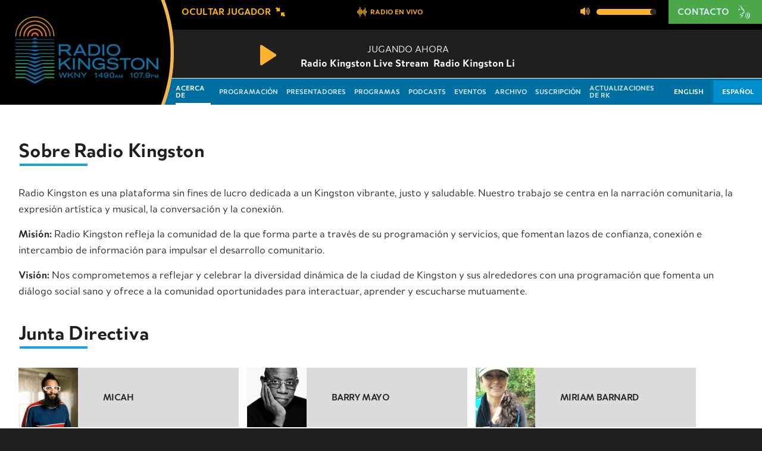

--- FILE ---
content_type: text/css; charset=UTF-8
request_url: https://radiokingston.org/assets/stylesheets/main.css
body_size: 402814
content:
/*! normalize.css v3.0.3 | MIT License | github.com/necolas/normalize.css */html,body{margin:0;overflow-x:hidden}html{font-family:sans-serif;-ms-text-size-adjust:100%;-webkit-text-size-adjust:100%}body{margin:0}article,aside,details,figcaption,figure,footer,header,hgroup,main,menu,nav,section,summary{display:block}audio,canvas,progress,video{display:inline-block;vertical-align:baseline}audio:not([controls]){display:none;height:0}[hidden],template{display:none}a{background-color:transparent}a:active,a:hover{outline:0}abbr[title]{border-bottom:1px dotted}b,strong{font-weight:bold}dfn{font-style:italic}h1{font-size:2em;margin:0.67em 0}mark{background:#ff0;color:#000}small{font-size:80%}sub,sup{font-size:75%;line-height:0;position:relative;vertical-align:baseline}sup{top:-0.5em}sub{bottom:-0.25em}img{border:0}svg:not(:root){overflow:hidden}figure{margin:1em 40px}hr{-webkit-box-sizing:content-box;box-sizing:content-box;height:0}pre{overflow:auto}code,kbd,pre,samp{font-family:monospace, monospace;font-size:1em}button,input,optgroup,select,textarea{color:inherit;font:inherit;margin:0}button{overflow:visible}button,select{text-transform:none}button,html input[type="button"],input[type="reset"],input[type="submit"]{-webkit-appearance:button;cursor:pointer}button[disabled],html input[disabled]{cursor:default}button::-moz-focus-inner,input::-moz-focus-inner{border:0;padding:0}input{line-height:normal}input[type="checkbox"],input[type="radio"]{-webkit-box-sizing:border-box;box-sizing:border-box;padding:0}input[type="number"]::-webkit-inner-spin-button,input[type="number"]::-webkit-outer-spin-button{height:auto}input[type="search"]{-webkit-appearance:textfield;-webkit-box-sizing:content-box;box-sizing:content-box}input[type="search"]::-webkit-search-cancel-button,input[type="search"]::-webkit-search-decoration{-webkit-appearance:none}fieldset{border:1px solid #c0c0c0;margin:0 2px;padding:0.35em 0.625em 0.75em}legend{border:0;padding:0}textarea{overflow:auto}optgroup{font-weight:bold}table{border-collapse:collapse;border-spacing:0}td,th{padding:0}.remove-list-styles,.gform_wrapper ul{list-style:none;padding:0;margin:0}.remove-list-styles li,.gform_wrapper ul li{padding:0}.remove-list-styles li:before,.gform_wrapper ul li:before{display:none}.remove-list-styles li ul,.gform_wrapper ul li ul,.remove-list-styles li ol,.gform_wrapper ul li ol{padding:0}.remove-list-styles li ul li:first-child,.gform_wrapper ul li ul li:first-child,.remove-list-styles li ol li:first-child,.gform_wrapper ul li ol li:first-child{padding-top:0}md html{-webkit-tap-highlight-color:transparent}body{font-size:100%;line-height:1.5;font-weight:300;color:#2D2925;font-family:merel,sans-serif}a{color:#19A0E5;-webkit-transition:all 0.3s ease-out;transition:all 0.3s ease-out;text-decoration:none}a:hover{color:#19A0E5}h1{font-size:25;font-size:1.5625rem;font-weight:700;letter-spacing:-0.6px;line-height:1}@media only screen and (min-width: 48em){h1{font-size:32;font-size:2rem}}@media only screen and (min-width: 60.625em){h1{font-size:35;font-size:2.1875rem}}@media only screen and (min-width: 78.125em){h1{font-size:35;font-size:2.1875rem}}h1:after{content:"";display:block;margin-left:2px;width:114px;padding-top:5px;border-bottom:4px solid #19A0E5}h2{font-size:22;font-size:1.375rem;letter-spacing:-0.6px;line-height:27px;padding-top:12px;font-size:23;font-size:1.4375rem}@media only screen and (min-width: 48em){h2{font-size:24;font-size:1.5rem}}@media only screen and (min-width: 60.625em){h2{font-size:26;font-size:1.625rem}}@media only screen and (min-width: 78.125em){h2{font-size:26;font-size:1.625rem}}@media only screen and (min-width: 48em){h2{font-size:25;font-size:1.5625rem}}@media only screen and (min-width: 60.625em){h2{font-size:27;font-size:1.6875rem}}@media only screen and (min-width: 78.125em){h2{font-size:27;font-size:1.6875rem}}h3{letter-spacing:-0.6px}p{font-size:16;font-size:1rem;font-weight:400;padding-bottom:15px;margin:0}@media only screen and (min-width: 48em){p{font-size:17;font-size:1.0625rem}}@media only screen and (min-width: 60.625em){p{font-size:18;font-size:1.125rem}}@media only screen and (min-width: 78.125em){p{font-size:18;font-size:1.125rem}}blockquote{border-left:5px solid #19A0E5;margin:20px 0;padding-left:15px}.sr-only{position:absolute;width:1px;height:1px;margin:-1px;padding:0;overflow:hidden;clip:rect(0, 0, 0, 0);border:0}.btn-bg,input[type="submit"]{background-color:#19A0E5;border-radius:6px;width:100%;margin-bottom:10px}.btn-bg a,input[type="submit"] a{padding:8px 20px;display:block !important;text-decoration:none;color:#fff;font-weight:700;text-align:left;color:white}.btn-bg a:before,input[type="submit"] a:before{float:right;font-size:22px}.btn-bg.prompt-label,input.prompt-label[type="submit"]{background-color:transparent;border-radius:0;border-top:2px solid #19A0E5;text-transform:uppercase;font-weight:100}.btn-bg.prompt-label a,input.prompt-label[type="submit"] a{display:-webkit-box;display:-ms-flexbox;display:flex;-webkit-box-align:center;-ms-flex-align:center;align-items:center}.btn-bg.prompt-label.yellow,input.prompt-label.yellow[type="submit"]{border-color:#FFB408}.btn-bg.prompt-label.yellow a,input.prompt-label.yellow[type="submit"] a{color:#FFB408}.btn-bg.prompt-label.green,input.prompt-label.green[type="submit"]{border-color:#4CA748}.btn-bg.prompt-label.green a,input.prompt-label.green[type="submit"] a{color:#4CA748;font-size:19px;font-weight:400;text-transform:uppercase}.btn-bg.prompt-label a,input.prompt-label[type="submit"] a{color:#19A0E5;padding-right:0px;padding-left:0px;font-size:22px}.btn-bg.prompt-label a:before,input.prompt-label[type="submit"] a:before{margin-right:9px;font-size:25px}.btn-bg.reveal-button,input.reveal-button[type="submit"]{color:white}.btn-bg.reveal-button a,input.reveal-button[type="submit"] a{font-size:16px !important}.btn-feedback,.btn-submit-show,.btn-generic{border-radius:30px;width:auto;height:60px;background:#4CA748;display:block;-webkit-transition:0.5s background ease-out;transition:0.5s background ease-out;color:#CCE5F4;font-size:16;font-size:1rem;font-weight:900;text-transform:uppercase;display:-webkit-box;display:-ms-flexbox;display:flex;-webkit-box-pack:center;-ms-flex-pack:center;justify-content:center;-webkit-box-align:center;-ms-flex-align:center;align-items:center;padding:8px 16px}.btn-feedback .icon,.btn-feedback .btn-bg a,.btn-bg .btn-feedback a,.btn-feedback input[type="submit"] a,input[type="submit"] .btn-feedback a,.btn-feedback .schedule-header-wrapper .select-show-wrapper .select-wrapper:before,.schedule-header-wrapper .select-show-wrapper .btn-feedback .select-wrapper:before,.btn-feedback .events-list .event-cta-blurb p a,.events-list .event-cta-blurb p .btn-feedback a,.btn-feedback .feedback-page .feedback-content .form-switcher-select-wrapper .select-wrapper:before,.feedback-page .feedback-content .form-switcher-select-wrapper .btn-feedback .select-wrapper:before,.btn-feedback .archive-index .archive-header-wrapper .select-show-wrapper .select-wrapper:before,.archive-index .archive-header-wrapper .select-show-wrapper .btn-feedback .select-wrapper:before,.btn-submit-show .icon,.btn-submit-show .btn-bg a,.btn-bg .btn-submit-show a,.btn-submit-show input[type="submit"] a,input[type="submit"] .btn-submit-show a,.btn-submit-show .schedule-header-wrapper .select-show-wrapper .select-wrapper:before,.schedule-header-wrapper .select-show-wrapper .btn-submit-show .select-wrapper:before,.btn-submit-show .events-list .event-cta-blurb p a,.events-list .event-cta-blurb p .btn-submit-show a,.btn-submit-show .feedback-page .feedback-content .form-switcher-select-wrapper .select-wrapper:before,.feedback-page .feedback-content .form-switcher-select-wrapper .btn-submit-show .select-wrapper:before,.btn-submit-show .archive-index .archive-header-wrapper .select-show-wrapper .select-wrapper:before,.archive-index .archive-header-wrapper .select-show-wrapper .btn-submit-show .select-wrapper:before,.btn-generic .icon,.btn-generic .btn-bg a,.btn-bg .btn-generic a,.btn-generic input[type="submit"] a,input[type="submit"] .btn-generic a,.btn-generic .schedule-header-wrapper .select-show-wrapper .select-wrapper:before,.schedule-header-wrapper .select-show-wrapper .btn-generic .select-wrapper:before,.btn-generic .events-list .event-cta-blurb p a,.events-list .event-cta-blurb p .btn-generic a,.btn-generic .feedback-page .feedback-content .form-switcher-select-wrapper .select-wrapper:before,.feedback-page .feedback-content .form-switcher-select-wrapper .btn-generic .select-wrapper:before,.btn-generic .archive-index .archive-header-wrapper .select-show-wrapper .select-wrapper:before,.archive-index .archive-header-wrapper .select-show-wrapper .btn-generic .select-wrapper:before{font-size:35px;margin-left:8px}.btn-submit-show{margin-bottom:10px}@media only screen and (min-width: 60.625em){.btn-submit-show{margin-right:10px;margin-bottom:inherit}}h1.page-heading{color:white;font-weight:bold;margin-bottom:32px}.light-bg h1.page-heading{color:#211F1D}.titlecase{text-transform:capitalize}input[type="color"],input[type="date"],input[type="datetime"],input[type="datetime-local"],input[type="email"],input[type="month"],input[type="number"],input[type="password"],input[type="search"],input[type="tel"],input[type="text"],input[type="time"],input[type="url"],input[type="week"],input:not([type]),textarea,select{width:100%;padding:10px;border:none;background:#fff;-webkit-box-sizing:border-box;box-sizing:border-box;border:1px solid #19A0E5;-webkit-box-shadow:none;box-shadow:none;-webkit-appearance:none;-moz-appearance:none;border-radius:4px;-webkit-transition:0.5s border ease;transition:0.5s border ease}input[type="color"]:focus,input[type="date"]:focus,input[type="datetime"]:focus,input[type="datetime-local"]:focus,input[type="email"]:focus,input[type="month"]:focus,input[type="number"]:focus,input[type="password"]:focus,input[type="search"]:focus,input[type="tel"]:focus,input[type="text"]:focus,input[type="time"]:focus,input[type="url"]:focus,input[type="week"]:focus,input:not([type]):focus,textarea:focus,select:focus{outline:0;border:2px solid #19A0E5}input[type="color"]:focus::-webkit-input-placeholder,input[type="date"]:focus::-webkit-input-placeholder,input[type="datetime"]:focus::-webkit-input-placeholder,input[type="datetime-local"]:focus::-webkit-input-placeholder,input[type="email"]:focus::-webkit-input-placeholder,input[type="month"]:focus::-webkit-input-placeholder,input[type="number"]:focus::-webkit-input-placeholder,input[type="password"]:focus::-webkit-input-placeholder,input[type="search"]:focus::-webkit-input-placeholder,input[type="tel"]:focus::-webkit-input-placeholder,input[type="text"]:focus::-webkit-input-placeholder,input[type="time"]:focus::-webkit-input-placeholder,input[type="url"]:focus::-webkit-input-placeholder,input[type="week"]:focus::-webkit-input-placeholder,input:not([type]):focus::-webkit-input-placeholder,textarea:focus::-webkit-input-placeholder,select:focus::-webkit-input-placeholder{opacity:.1;color:#19A0E5}input[type="color"]:focus::-moz-placeholder,input[type="date"]:focus::-moz-placeholder,input[type="datetime"]:focus::-moz-placeholder,input[type="datetime-local"]:focus::-moz-placeholder,input[type="email"]:focus::-moz-placeholder,input[type="month"]:focus::-moz-placeholder,input[type="number"]:focus::-moz-placeholder,input[type="password"]:focus::-moz-placeholder,input[type="search"]:focus::-moz-placeholder,input[type="tel"]:focus::-moz-placeholder,input[type="text"]:focus::-moz-placeholder,input[type="time"]:focus::-moz-placeholder,input[type="url"]:focus::-moz-placeholder,input[type="week"]:focus::-moz-placeholder,input:not([type]):focus::-moz-placeholder,textarea:focus::-moz-placeholder,select:focus::-moz-placeholder{opacity:.1;color:#19A0E5}input[type="color"]:focus:-moz-placeholder,input[type="date"]:focus:-moz-placeholder,input[type="datetime"]:focus:-moz-placeholder,input[type="datetime-local"]:focus:-moz-placeholder,input[type="email"]:focus:-moz-placeholder,input[type="month"]:focus:-moz-placeholder,input[type="number"]:focus:-moz-placeholder,input[type="password"]:focus:-moz-placeholder,input[type="search"]:focus:-moz-placeholder,input[type="tel"]:focus:-moz-placeholder,input[type="text"]:focus:-moz-placeholder,input[type="time"]:focus:-moz-placeholder,input[type="url"]:focus:-moz-placeholder,input[type="week"]:focus:-moz-placeholder,input:not([type]):focus:-moz-placeholder,textarea:focus:-moz-placeholder,select:focus:-moz-placeholder{opacity:.1;color:#19A0E5}input[type="color"]:focus:-ms-input-placeholder,input[type="date"]:focus:-ms-input-placeholder,input[type="datetime"]:focus:-ms-input-placeholder,input[type="datetime-local"]:focus:-ms-input-placeholder,input[type="email"]:focus:-ms-input-placeholder,input[type="month"]:focus:-ms-input-placeholder,input[type="number"]:focus:-ms-input-placeholder,input[type="password"]:focus:-ms-input-placeholder,input[type="search"]:focus:-ms-input-placeholder,input[type="tel"]:focus:-ms-input-placeholder,input[type="text"]:focus:-ms-input-placeholder,input[type="time"]:focus:-ms-input-placeholder,input[type="url"]:focus:-ms-input-placeholder,input[type="week"]:focus:-ms-input-placeholder,input:not([type]):focus:-ms-input-placeholder,textarea:focus:-ms-input-placeholder,select:focus:-ms-input-placeholder{opacity:.1;color:#19A0E5}input[type="color"].input-err,input[type="date"].input-err,input[type="datetime"].input-err,input[type="datetime-local"].input-err,input[type="email"].input-err,input[type="month"].input-err,input[type="number"].input-err,input[type="password"].input-err,input[type="search"].input-err,input[type="tel"].input-err,input[type="text"].input-err,input[type="time"].input-err,input[type="url"].input-err,input[type="week"].input-err,input:not([type]).input-err,textarea.input-err,select.input-err{border:2px solid red}input[type="color"] select,input[type="date"] select,input[type="datetime"] select,input[type="datetime-local"] select,input[type="email"] select,input[type="month"] select,input[type="number"] select,input[type="password"] select,input[type="search"] select,input[type="tel"] select,input[type="text"] select,input[type="time"] select,input[type="url"] select,input[type="week"] select,input:not([type]) select,textarea select,select select{padding:9px}input[type="color"]::-webkit-input-placeholder,input[type="date"]::-webkit-input-placeholder,input[type="datetime"]::-webkit-input-placeholder,input[type="datetime-local"]::-webkit-input-placeholder,input[type="email"]::-webkit-input-placeholder,input[type="month"]::-webkit-input-placeholder,input[type="number"]::-webkit-input-placeholder,input[type="password"]::-webkit-input-placeholder,input[type="search"]::-webkit-input-placeholder,input[type="tel"]::-webkit-input-placeholder,input[type="text"]::-webkit-input-placeholder,input[type="time"]::-webkit-input-placeholder,input[type="url"]::-webkit-input-placeholder,input[type="week"]::-webkit-input-placeholder,input:not([type])::-webkit-input-placeholder,textarea::-webkit-input-placeholder,select::-webkit-input-placeholder{opacity:.75;color:#2D2925;-webkit-transition:0.5s color ease;transition:0.5s color ease}input[type="color"]::-moz-placeholder,input[type="date"]::-moz-placeholder,input[type="datetime"]::-moz-placeholder,input[type="datetime-local"]::-moz-placeholder,input[type="email"]::-moz-placeholder,input[type="month"]::-moz-placeholder,input[type="number"]::-moz-placeholder,input[type="password"]::-moz-placeholder,input[type="search"]::-moz-placeholder,input[type="tel"]::-moz-placeholder,input[type="text"]::-moz-placeholder,input[type="time"]::-moz-placeholder,input[type="url"]::-moz-placeholder,input[type="week"]::-moz-placeholder,input:not([type])::-moz-placeholder,textarea::-moz-placeholder,select::-moz-placeholder{opacity:.75;color:#2D2925;-webkit-transition:0.5s color ease;transition:0.5s color ease}input[type="color"]:-moz-placeholder,input[type="date"]:-moz-placeholder,input[type="datetime"]:-moz-placeholder,input[type="datetime-local"]:-moz-placeholder,input[type="email"]:-moz-placeholder,input[type="month"]:-moz-placeholder,input[type="number"]:-moz-placeholder,input[type="password"]:-moz-placeholder,input[type="search"]:-moz-placeholder,input[type="tel"]:-moz-placeholder,input[type="text"]:-moz-placeholder,input[type="time"]:-moz-placeholder,input[type="url"]:-moz-placeholder,input[type="week"]:-moz-placeholder,input:not([type]):-moz-placeholder,textarea:-moz-placeholder,select:-moz-placeholder{opacity:.75;color:#2D2925;-webkit-transition:0.5s color ease;transition:0.5s color ease}input[type="color"]:-ms-input-placeholder,input[type="date"]:-ms-input-placeholder,input[type="datetime"]:-ms-input-placeholder,input[type="datetime-local"]:-ms-input-placeholder,input[type="email"]:-ms-input-placeholder,input[type="month"]:-ms-input-placeholder,input[type="number"]:-ms-input-placeholder,input[type="password"]:-ms-input-placeholder,input[type="search"]:-ms-input-placeholder,input[type="tel"]:-ms-input-placeholder,input[type="text"]:-ms-input-placeholder,input[type="time"]:-ms-input-placeholder,input[type="url"]:-ms-input-placeholder,input[type="week"]:-ms-input-placeholder,input:not([type]):-ms-input-placeholder,textarea:-ms-input-placeholder,select:-ms-input-placeholder{opacity:.75;color:#2D2925;-webkit-transition:0.5s color ease;transition:0.5s color ease}@media only screen and (min-width: 60.625em){.form-input-group{display:-webkit-box;display:-ms-flexbox;display:flex;width:100%;-webkit-box-pack:justify;-ms-flex-pack:justify;justify-content:space-between}}@media only screen and (min-width: 60.625em){.form-input-group .form-input{-ms-flex-preferred-size:46%;flex-basis:46%}}button,input[type="button"],input[type="reset"],input[type="submit"]{border:none;border-radius:0px}button:focus,input[type="button"]:focus,input[type="reset"]:focus,input[type="submit"]:focus{outline:0}input[type="search"]{-webkit-box-sizing:border-box;box-sizing:border-box}label{color:#199fe5;font-weight:900;text-transform:uppercase}.select-wrapper{position:relative;width:100%;height:46px;overflow:hidden;background:#fff;border:1px solid #2D2925}.select-wrapper:before{content:"";position:absolute;right:-1px;top:-1px;color:#fff;font-size:em(16);line-height:1;text-align:center;width:17px;height:15px;padding:22px;background:url(../images/select-arrow.svg) no-repeat center center;background-size:17px 12px;border:1px solid #2D2925}.select-wrapper select{margin-bottom:13px;position:relative;z-index:100;cursor:pointer;width:120%;height:46px;padding:10px;background:transparent;border:none;-webkit-box-shadow:none;box-shadow:none;-webkit-appearance:none}.select-wrapper select option{font-style:normal}select:-moz-focusring{color:transparent;text-shadow:0 0 0 #000}select{color:#211F1D;display:block;width:100%;margin-bottom:13px}.gform_wrapper .gfield{padding-bottom:30px}.gform_wrapper .ginput_full:after{clear:both;content:"";display:table}.custom-checkboxes input[type="checkbox"]{z-index:20;position:absolute;right:15px;top:13px;width:25px;height:25px;opacity:0;cursor:pointer}.custom-checkboxes span{position:relative;display:block;color:#19A0E5;font-size:em(16);font-weight:500;padding-right:35px}.custom-checkboxes span:before,.custom-checkboxes span:after{content:"";position:absolute;right:0;top:6px;width:16px;height:16px}.custom-checkboxes span:before{display:block;border:2px solid #19A0E5}.custom-checkboxes span:after{display:none;background:#19A0E5}.file-input-wrapper{overflow:hidden;position:relative;width:100%;display:block;cursor:pointer;-webkit-user-select:none;-moz-user-select:none;-ms-user-select:none;user-select:none;padding:8px 14px;border:2px solid #19A0E5;border-radius:3px;background:#19A0E5;color:#fff;font-size:12px;font-size:.75rem;text-transform:uppercase;letter-spacing:0.1em;-webkit-transition:all 123ms;transition:all 123ms}.file-input-wrapper span{vertical-align:middle}.file-input-wrapper .icon,.file-input-wrapper .btn-bg a,.btn-bg .file-input-wrapper a,.file-input-wrapper input[type="submit"] a,input[type="submit"] .file-input-wrapper a,.file-input-wrapper .schedule-header-wrapper .select-show-wrapper .select-wrapper:before,.schedule-header-wrapper .select-show-wrapper .file-input-wrapper .select-wrapper:before,.file-input-wrapper .events-list .event-cta-blurb p a,.events-list .event-cta-blurb p .file-input-wrapper a,.file-input-wrapper .feedback-page .feedback-content .form-switcher-select-wrapper .select-wrapper:before,.feedback-page .feedback-content .form-switcher-select-wrapper .file-input-wrapper .select-wrapper:before,.file-input-wrapper .archive-index .archive-header-wrapper .select-show-wrapper .select-wrapper:before,.archive-index .archive-header-wrapper .select-show-wrapper .file-input-wrapper .select-wrapper:before{font-size:24px;font-size:1.5rem;vertical-align:middle}.file-input-wrapper .icon:last-child,.file-input-wrapper .btn-bg a:last-child,.btn-bg .file-input-wrapper a:last-child,.file-input-wrapper input[type="submit"] a:last-child,input[type="submit"] .file-input-wrapper a:last-child,.file-input-wrapper .schedule-header-wrapper .select-show-wrapper .select-wrapper:last-child:before,.schedule-header-wrapper .select-show-wrapper .file-input-wrapper .select-wrapper:last-child:before,.file-input-wrapper .events-list .event-cta-blurb p a:last-child,.events-list .event-cta-blurb p .file-input-wrapper a:last-child,.file-input-wrapper .feedback-page .feedback-content .form-switcher-select-wrapper .select-wrapper:last-child:before,.feedback-page .feedback-content .form-switcher-select-wrapper .file-input-wrapper .select-wrapper:last-child:before,.file-input-wrapper .archive-index .archive-header-wrapper .select-show-wrapper .select-wrapper:last-child:before,.archive-index .archive-header-wrapper .select-show-wrapper .file-input-wrapper .select-wrapper:last-child:before{margin-left:10px}.file-input-wrapper .icon:first-child,.file-input-wrapper .btn-bg a:first-child,.btn-bg .file-input-wrapper a:first-child,.file-input-wrapper input[type="submit"] a:first-child,input[type="submit"] .file-input-wrapper a:first-child,.file-input-wrapper .schedule-header-wrapper .select-show-wrapper .select-wrapper:first-child:before,.schedule-header-wrapper .select-show-wrapper .file-input-wrapper .select-wrapper:first-child:before,.file-input-wrapper .events-list .event-cta-blurb p a:first-child,.events-list .event-cta-blurb p .file-input-wrapper a:first-child,.file-input-wrapper .feedback-page .feedback-content .form-switcher-select-wrapper .select-wrapper:first-child:before,.feedback-page .feedback-content .form-switcher-select-wrapper .file-input-wrapper .select-wrapper:first-child:before,.file-input-wrapper .archive-index .archive-header-wrapper .select-show-wrapper .select-wrapper:first-child:before,.archive-index .archive-header-wrapper .select-show-wrapper .file-input-wrapper .select-wrapper:first-child:before{margin-right:10px}.file-input-wrapper:hover{background:shade(#19A0E5, 20);color:#fff}@media only screen and (min-width: 30em){.file-input-wrapper{width:auto;display:inline-block}}.file-input-wrapper:before{content:'Add File'}.file-input-wrapper .file-input{cursor:pointer;height:100%;position:absolute;top:0;right:0;z-index:99;font-size:50px;opacity:0;-moz-opacity:0;filter:progid:DXImageTransform.Microsoft.Alpha(opacity=0)}.with-errors input[type="color"],.with-errors input[type="date"],.with-errors input[type="datetime"],.with-errors input[type="datetime-local"],.with-errors input[type="email"],.with-errors input[type="month"],.with-errors input[type="number"],.with-errors input[type="password"],.with-errors input[type="search"],.with-errors input[type="tel"],.with-errors input[type="text"],.with-errors input[type="time"],.with-errors input[type="url"],.with-errors input[type="week"],.with-errors input:not([type]),.with-errors textarea{background:tint(#19A0E5, 90)}.with-errors.checkbox label{color:#19A0E5}.with-errors .select-wrapper{background:tint(#19A0E5, 90)}.error-message{color:#19A0E5;font-weight:bold;font-style:italic;position:relative;font-size:14px;font-size:.875rem}input,textarea{margin-bottom:13px}input[type="submit"]{border-radius:3px;font-weight:900;color:white;height:30px}.datetime-input{display:-webkit-box;display:-ms-flexbox;display:flex}.datetime-input .date-input{width:100%;margin-right:8px}.datetime-input .time-input{width:120px;-ms-flex-negative:0;flex-shrink:0}@font-face{font-family:symbols;src:url("/assets/fonts/symbols.eot?1766178127152");src:url("/assets/fonts/symbols.eot?#iefix?1766178127152") format("embedded-opentype"),url("/assets/fonts/symbols.woff?1766178127152") format("woff"),url("/assets/fonts/symbols.ttf?1766178127152") format("truetype"),url("/assets/fonts/symbols.svg#symbols?1766178127152") format("svg");font-weight:normal;font-style:normal}.icon,.btn-bg a,input[type="submit"] a,.schedule-header-wrapper .select-show-wrapper .select-wrapper:before,.events-list .event-cta-blurb p a,.feedback-page .feedback-content .form-switcher-select-wrapper .select-wrapper:before,.archive-index .archive-header-wrapper .select-show-wrapper .select-wrapper:before{display:inline-block}.icon:before,.btn-bg a:before,input[type="submit"] a:before,.schedule-header-wrapper .select-show-wrapper .select-wrapper:before,.events-list .event-cta-blurb p a:before,.feedback-page .feedback-content .form-switcher-select-wrapper .select-wrapper:before,.archive-index .archive-header-wrapper .select-show-wrapper .select-wrapper:before{display:block;-moz-osx-font-smoothing:grayscale;-webkit-font-smoothing:antialiased;font-family:'symbols';font-style:normal;font-variant:normal;font-weight:normal;line-height:1;speak:none;text-transform:none}.icon-bck_30:before{content:"\EA01"}.icon-calendar:before{content:"\EA02"}.icon-check:before{content:"\EA03"}.icon-chevron-down:before,.schedule-header-wrapper .select-show-wrapper .select-wrapper:before,.feedback-page .feedback-content .form-switcher-select-wrapper .select-wrapper:before,.archive-index .archive-header-wrapper .select-show-wrapper .select-wrapper:before{content:"\EA04"}.icon-chevron-left:before{content:"\EA05"}.icon-chevron-right:before,.btn-bg a:before,input[type="submit"] a:before,.events-list .event-cta-blurb p a:before{content:"\EA06"}.icon-chevron-up:before{content:"\EA07"}.icon-collapse:before{content:"\EA08"}.icon-cross:before{content:"\EA09"}.icon-delete:before{content:"\EA0A"}.icon-edit:before{content:"\EA0B"}.icon-eq:before{content:"\EA0C"}.icon-expand:before{content:"\EA0D"}.icon-facebook-circle:before{content:"\EA0E"}.icon-facebook:before{content:"\EA0F"}.icon-feedback:before{content:"\EA10"}.icon-fwd_30:before{content:"\EA11"}.icon-globe:before{content:"\EA12"}.icon-instagram-circle:before{content:"\EA13"}.icon-instagram:before{content:"\EA14"}.icon-link:before{content:"\EA15"}.icon-linkedin-circle:before{content:"\EA16"}.icon-linkedin:before{content:"\EA17"}.icon-list:before{content:"\EA18"}.icon-logout:before{content:"\EA19"}.icon-menu:before{content:"\EA1A"}.icon-mic:before{content:"\EA1B"}.icon-pause:before{content:"\EA1C"}.icon-play:before{content:"\EA1D"}.icon-plus:before{content:"\EA1E"}.icon-podcast:before{content:"\EA1F"}.icon-preview:before{content:"\EA20"}.icon-read-line:before{content:"\EA21"}.icon-rss-circle:before{content:"\EA22"}.icon-rss:before{content:"\EA23"}.icon-search:before{content:"\EA24"}.icon-settings:before{content:"\EA25"}.icon-suitcase:before{content:"\EA26"}.icon-twitter-circle:before{content:"\EA27"}.icon-twitter:before{content:"\EA28"}.icon-user:before{content:"\EA29"}.icon-users:before{content:"\EA2A"}.icon-warning:before{content:"\EA2B"}.icon-youtube-circle:before{content:"\EA2C"}.icon-youtube:before{content:"\EA2D"}*{-webkit-box-sizing:border-box;box-sizing:border-box}body{margin:0;min-height:100%;-webkit-font-smoothing:antialiased;-moz-osx-font-smoothing:grayscale;-webkit-transition:0.5s background ease;transition:0.5s background ease}html,body{background:#211F1D}#root .overlay-wrap .outer-layout{display:-webkit-box;display:-ms-flexbox;display:flex;-webkit-box-orient:vertical;-webkit-box-direction:normal;-ms-flex-direction:column;flex-direction:column;min-height:100vh;-ms-flex-negative:0;flex-shrink:0}#root .overlay-wrap .outer-layout .view-container-search-margin{margin-top:60px}#root .overlay-wrap .outer-layout .view-container{display:-webkit-box;display:-ms-flexbox;display:flex;-webkit-box-orient:vertical;-webkit-box-direction:normal;-ms-flex-direction:column;flex-direction:column;-webkit-box-pack:stretch;-ms-flex-pack:stretch;justify-content:stretch;position:relative;-webkit-box-flex:1;-ms-flex-positive:1;flex-grow:1;width:100%}#root .overlay-wrap .outer-layout .view-container>div{-webkit-box-flex:1;-ms-flex-positive:1;flex-grow:1}#root .overlay-wrap .outer-layout .view-container>div .content-container{-webkit-box-flex:1;-ms-flex-positive:1;flex-grow:1;padding:40px 0;padding-left:16px;padding-right:16px;max-width:100%;margin-left:auto;margin-right:auto}@media only screen and (min-width: 30em){#root .overlay-wrap .outer-layout .view-container>div .content-container{max-width:100%}}@media only screen and (min-width: 48em){#root .overlay-wrap .outer-layout .view-container>div .content-container{max-width:100%}}@media only screen and (min-width: 60.625em){#root .overlay-wrap .outer-layout .view-container>div .content-container{max-width:60.625rem}}@media only screen and (min-width: 78.125em){#root .overlay-wrap .outer-layout .view-container>div .content-container{max-width:78.125rem}}#root .overlay-wrap .outer-layout .view-container>div .content-container.page-main{width:100%;padding:32px}.light-bg{background-color:white;display:-webkit-box;display:-ms-flexbox;display:flex;-webkit-box-orient:vertical;-webkit-box-direction:normal;-ms-flex-direction:column;flex-direction:column;-webkit-box-align:center;-ms-flex-align:center;align-items:center}.light-bg>.content-container{width:100%;-webkit-box-flex:1;-ms-flex-positive:1;flex-grow:1;display:-webkit-box;display:-ms-flexbox;display:flex;-webkit-box-orient:vertical;-webkit-box-direction:normal;-ms-flex-direction:column;flex-direction:column}hr{clear:both;display:block;height:1px;padding:0;margin:20px 0;border:none;background:#19A0E5}@media only screen and (min-width: 60.625em){hr{margin:40px 0}}.video-container{position:relative;height:0;padding:0 0 56.25% 0;margin:0 0 20px 0;overflow:hidden}.video-container iframe,.video-container object,.video-container embed{position:absolute;top:0;left:0;width:100%;height:100%}table{width:100%;margin:30px 0;border:1px solid #19A0E5}table th,table td{text-align:center;padding:15px;border:1px solid #19A0E5}table caption,table tfoot{padding:15px}.table-wrapper .collapse-table{display:none}@media only screen and (max-width: 29.9375em){.table-wrapper table{position:relative}.table-wrapper table:before{content:'Tap to open table';position:absolute;z-index:2;position:absolute;left:50%;top:50%;-webkit-transform:translate(-50%, -50%);transform:translate(-50%, -50%);width:100%;color:white;font-weight:700;text-transform:uppercase;text-align:center;cursor:pointer}.table-wrapper table:after{content:"";position:absolute;z-index:1;left:0;right:0;top:0;bottom:0;width:100%;height:100%;background:rgba(0,0,0,0.8);cursor:pointer}.table-wrapper table th,.table-wrapper table td{height:7px;font-size:0}}@media only screen and (max-width: 29.9375em){.table-wrapper.mobile-table-open .collapse-table{display:block;width:70%;text-align:center;text-transform:uppercase;font-weight:700;color:#fff;padding:10px 15px;margin:0 auto;background:#19A0E5;cursor:pointer}.table-wrapper.mobile-table-open table{margin-top:0}.table-wrapper.mobile-table-open table:before,.table-wrapper.mobile-table-open table:after{display:none}.table-wrapper.mobile-table-open table th,.table-wrapper.mobile-table-open table td{height:auto;font-size:inherit}}.aligncenter{display:block;margin:0 auto 20px auto}.alignleft{display:block;margin:0 auto 20px auto}@media only screen and (min-width: 30em){.alignleft{float:left;margin:0 20px 20px 0}}.alignright{display:block;margin:0 auto 20px auto}@media only screen and (min-width: 30em){.alignright{float:right;margin:0 0 20px 20px}}figure img{max-width:100%}figure.alignnone{margin-left:0;margin-right:0}.round-thumb{width:100px;height:100px;border-radius:100%;background-position:center;background-repeat:no-repeat;background-size:cover;-ms-flex-negative:0;flex-shrink:0}.content-container img{max-width:100%;height:auto}#menu-toggle{width:65px;padding:0;margin:0;background:none;border:none;color:white;font-size:92;font-size:5.75rem;display:-webkit-box;display:-ms-flexbox;display:flex;-webkit-box-orient:vertical;-webkit-box-direction:normal;-ms-flex-direction:column;flex-direction:column;-webkit-box-pack:center;-ms-flex-pack:center;justify-content:center;line-height:1;position:relative}#menu-toggle:hover,#menu-toggle:focus,#menu-toggle:active{background:none;border:none}@media only screen and (min-width: 78.125em){#menu-toggle{display:none}}#menu-toggle .icon,#menu-toggle .btn-bg a,.btn-bg #menu-toggle a,#menu-toggle input[type="submit"] a,input[type="submit"] #menu-toggle a,#menu-toggle .schedule-header-wrapper .select-show-wrapper .select-wrapper:before,.schedule-header-wrapper .select-show-wrapper #menu-toggle .select-wrapper:before,#menu-toggle .events-list .event-cta-blurb p a,.events-list .event-cta-blurb p #menu-toggle a,#menu-toggle .feedback-page .feedback-content .form-switcher-select-wrapper .select-wrapper:before,.feedback-page .feedback-content .form-switcher-select-wrapper #menu-toggle .select-wrapper:before,#menu-toggle .archive-index .archive-header-wrapper .select-show-wrapper .select-wrapper:before,.archive-index .archive-header-wrapper .select-show-wrapper #menu-toggle .select-wrapper:before{font-size:65px}.header-container{color:white;display:-webkit-box;display:-ms-flexbox;display:flex;background-color:black;position:fixed;top:0;right:0;bottom:auto 0;left:0;z-index:3000}.header-container .tooltip{color:white}.header-container .brand-wrapper{max-height:180px;z-index:11000;background-image:url(/assets/images/brand-container-bg.png);background-position:right center;background-repeat:no-repeat;background-color:transparent;padding:10px;padding-bottom:0;display:none;-webkit-box-align:center;-ms-flex-align:center;align-items:center}@media only screen and (min-width: 78.125em){.header-container .brand-wrapper{display:-webkit-box;display:-ms-flexbox;display:flex;padding:0 26px;-webkit-box-orient:vertical;-webkit-box-direction:normal;-ms-flex-direction:column;flex-direction:column;-webkit-box-pack:center;-ms-flex-pack:center;justify-content:center}}.header-container .brand-wrapper .brand img{max-width:240px}@media only screen and (min-width: 78.125em){.player-expanded .header-content-wrapper{margin-left:-292px !important}}.player-expanded.player-on-demand .header-container.expanded .brand-wrapper{max-height:208px}@media only screen and (min-width: 78.125em){.player-expanded.player-on-demand .audio-player.expanded{margin-left:288px}}@media only screen and (min-width: 78.125em){.header-container.expanded .site-links{padding-left:275px}}.header-container.expanded .brand-wrapper{-webkit-box-align:initial;-ms-flex-align:initial;align-items:initial}.header-container .header-content-wrapper{width:100%}@media only screen and (min-width: 78.125em){.header-container .header-content-wrapper{margin-left:-10px}}.outer-layout{padding-top:81px}@media only screen and (min-width: 78.125em){.outer-layout{padding-top:82px}.outer-layout.player-expanded{padding-top:172px}.outer-layout.player-expanded.player-on-demand{padding-top:245px}}.view-container{z-index:2000}.header-topbar{z-index:3000;position:relative;width:100%;height:40px;background-color:black;display:-webkit-box;display:-ms-flexbox;display:flex;-webkit-box-pack:justify;-ms-flex-pack:justify;justify-content:space-between;margin-bottom:10px}.header-topbar button.hide-player{text-transform:uppercase;font-weight:bold;background-color:black;color:#FFB408;display:-webkit-box;display:-ms-flexbox;display:flex;-webkit-box-align:center;-ms-flex-align:center;align-items:center}.header-topbar button.hide-player span{white-space:nowrap}.header-topbar button.hide-player .icon,.header-topbar button.hide-player .btn-bg a,.btn-bg .header-topbar button.hide-player a,.header-topbar button.hide-player input[type="submit"] a,input[type="submit"] .header-topbar button.hide-player a,.header-topbar button.hide-player .schedule-header-wrapper .select-show-wrapper .select-wrapper:before,.schedule-header-wrapper .select-show-wrapper .header-topbar button.hide-player .select-wrapper:before,.header-topbar button.hide-player .events-list .event-cta-blurb p a,.events-list .event-cta-blurb p .header-topbar button.hide-player a,.header-topbar button.hide-player .feedback-page .feedback-content .form-switcher-select-wrapper .select-wrapper:before,.feedback-page .feedback-content .form-switcher-select-wrapper .header-topbar button.hide-player .select-wrapper:before,.header-topbar button.hide-player .archive-index .archive-header-wrapper .select-show-wrapper .select-wrapper:before,.archive-index .archive-header-wrapper .select-show-wrapper .header-topbar button.hide-player .select-wrapper:before{font-size:1.125em}.header-topbar button.hide-player .icon.icon-collapse,.header-topbar button.hide-player .btn-bg a.icon-collapse,.btn-bg .header-topbar button.hide-player a.icon-collapse,.header-topbar button.hide-player input[type="submit"] a.icon-collapse,input[type="submit"] .header-topbar button.hide-player a.icon-collapse,.header-topbar button.hide-player .schedule-header-wrapper .select-show-wrapper .icon-collapse.select-wrapper:before,.schedule-header-wrapper .select-show-wrapper .header-topbar button.hide-player .icon-collapse.select-wrapper:before,.header-topbar button.hide-player .events-list .event-cta-blurb p a.icon-collapse,.events-list .event-cta-blurb p .header-topbar button.hide-player a.icon-collapse,.header-topbar button.hide-player .feedback-page .feedback-content .form-switcher-select-wrapper .icon-collapse.select-wrapper:before,.feedback-page .feedback-content .form-switcher-select-wrapper .header-topbar button.hide-player .icon-collapse.select-wrapper:before,.header-topbar button.hide-player .archive-index .archive-header-wrapper .select-show-wrapper .icon-collapse.select-wrapper:before,.archive-index .archive-header-wrapper .select-show-wrapper .header-topbar button.hide-player .icon-collapse.select-wrapper:before,.header-topbar button.hide-player .icon.icon-expand,.header-topbar button.hide-player .btn-bg a.icon-expand,.btn-bg .header-topbar button.hide-player a.icon-expand,.header-topbar button.hide-player input[type="submit"] a.icon-expand,input[type="submit"] .header-topbar button.hide-player a.icon-expand,.header-topbar button.hide-player .schedule-header-wrapper .select-show-wrapper .icon-expand.select-wrapper:before,.schedule-header-wrapper .select-show-wrapper .header-topbar button.hide-player .icon-expand.select-wrapper:before,.header-topbar button.hide-player .events-list .event-cta-blurb p a.icon-expand,.events-list .event-cta-blurb p .header-topbar button.hide-player a.icon-expand,.header-topbar button.hide-player .feedback-page .feedback-content .form-switcher-select-wrapper .icon-expand.select-wrapper:before,.feedback-page .feedback-content .form-switcher-select-wrapper .header-topbar button.hide-player .icon-expand.select-wrapper:before,.header-topbar button.hide-player .archive-index .archive-header-wrapper .select-show-wrapper .icon-expand.select-wrapper:before,.archive-index .archive-header-wrapper .select-show-wrapper .header-topbar button.hide-player .icon-expand.select-wrapper:before{margin-left:6px;margin-right:6px;font-size:1.25em}.header-topbar .on-air{font-size:1.25rem;font-weight:400}.header-topbar .left-section,.header-topbar .right-section{display:-webkit-box;display:-ms-flexbox;display:flex;-webkit-box-pack:justify;-ms-flex-pack:justify;justify-content:space-between}.header-topbar .left-section{width:33%;-webkit-box-flex:3;-ms-flex-positive:3;flex-grow:3;-webkit-box-pack:justify;-ms-flex-pack:justify;justify-content:space-between}@media only screen and (min-width: 78.125em){.header-topbar .left-section{-webkit-box-pack:start;-ms-flex-pack:start;justify-content:flex-start}}.header-topbar .left-section .on-air{display:-webkit-box;display:-ms-flexbox;display:flex;-webkit-box-align:center;-ms-flex-align:center;align-items:center;text-transform:uppercase;margin:0 15px 0 10px}.header-topbar .left-section .hide-player{display:none}@media only screen and (min-width: 78.125em){.header-topbar .left-section .hide-player{display:-webkit-box;display:-ms-flexbox;display:flex;padding-right:181px;padding-left:28px}}.header-topbar .left-section .title{display:none;font-size:1.125em;line-height:1;font-weight:bold;padding-bottom:0;-webkit-box-align:center;-ms-flex-align:center;align-items:center}.header-topbar .left-section .title span{padding-right:20px}@media only screen and (min-width: 78.125em){.header-topbar .left-section .title{display:-webkit-box;display:-ms-flexbox;display:flex;-webkit-box-flex:1;-ms-flex-positive:1;flex-grow:1;width:100%}.header-topbar .left-section .title span{padding-right:100px}}.header-topbar .middle-section{width:0;display:-webkit-box;display:-ms-flexbox;display:flex;-webkit-box-align:center;-ms-flex-align:center;align-items:center;-webkit-box-pack:center;-ms-flex-pack:center;justify-content:center}.header-topbar .middle-section .on-air{display:none}.header-topbar .middle-section .audio-player__live-link{display:none;-webkit-box-align:center;-ms-flex-align:center;align-items:center;color:#FFB408}.header-topbar .right-section{width:33%;-ms-flex-negative:3;flex-shrink:3;-webkit-box-align:center;-ms-flex-align:center;align-items:center;-webkit-box-pack:end;-ms-flex-pack:end;justify-content:flex-end}.header-topbar .right-section .volume-duration-container{display:none}@media only screen and (min-width: 78.125em){.header-topbar .right-section .volume-duration-container{display:block}}.header-topbar .right-section .volume-duration-container .volume{margin-right:15px}.header-topbar .right-section .volume-duration-container .volume input{display:none}.header-topbar .right-section .feedback-tab{background-color:#4CA748;height:100%;font-weight:bold;padding:0 15px;color:#D5EAF6;text-transform:uppercase;display:none}@media only screen and (min-width: 78.125em){.header-topbar .right-section .feedback-tab{display:-webkit-box;display:-ms-flexbox;display:flex;-webkit-box-align:center;-ms-flex-align:center;align-items:center}}.header-topbar .right-section .feedback-tab .icon,.header-topbar .right-section .feedback-tab .btn-bg a,.btn-bg .header-topbar .right-section .feedback-tab a,.header-topbar .right-section .feedback-tab input[type="submit"] a,input[type="submit"] .header-topbar .right-section .feedback-tab a,.header-topbar .right-section .feedback-tab .schedule-header-wrapper .select-show-wrapper .select-wrapper:before,.schedule-header-wrapper .select-show-wrapper .header-topbar .right-section .feedback-tab .select-wrapper:before,.header-topbar .right-section .feedback-tab .events-list .event-cta-blurb p a,.events-list .event-cta-blurb p .header-topbar .right-section .feedback-tab a,.header-topbar .right-section .feedback-tab .feedback-page .feedback-content .form-switcher-select-wrapper .select-wrapper:before,.feedback-page .feedback-content .form-switcher-select-wrapper .header-topbar .right-section .feedback-tab .select-wrapper:before,.header-topbar .right-section .feedback-tab .archive-index .archive-header-wrapper .select-show-wrapper .select-wrapper:before,.archive-index .archive-header-wrapper .select-show-wrapper .header-topbar .right-section .feedback-tab .select-wrapper:before{font-size:30px;margin-left:10px}.header-topbar .right-section .hide-player{display:-webkit-box;display:-ms-flexbox;display:flex}@media only screen and (min-width: 78.125em){.header-topbar .right-section .hide-player{display:none}}.header-topbar.expanded .left-section .on-air{display:none}.header-topbar.expanded .left-section .hide-player{padding-left:20px}@media only screen and (min-width: 78.125em){.header-topbar.expanded .left-section .hide-player{padding-left:305px;-ms-flex-negative:0;flex-shrink:0}}.header-topbar.expanded .left-section .title{display:none}@media only screen and (min-width: 78.125em){.header-topbar.expanded .left-section .title{display:-webkit-box;display:-ms-flexbox;display:flex;visibility:hidden;width:0}}.header-topbar.expanded .left-section .play-button{display:none}.header-topbar.expanded .middle-section{width:33%;min-width:350px}@media only screen and (max-width: 47.9375em){.header-topbar.expanded .middle-section{min-width:0}}.header-topbar.expanded .middle-section .on-air{display:-webkit-box;display:-ms-flexbox;display:flex;-webkit-box-align:center;-ms-flex-align:center;align-items:center;text-transform:uppercase;margin-right:15px}.header-topbar.expanded .middle-section .audio-player__live-link{text-transform:uppercase;font-size:12px;font-size:.75rem}.header-topbar.expanded .middle-section .audio-player__live-link span.icon,.header-topbar.expanded .middle-section .audio-player__live-link .schedule-header-wrapper .select-show-wrapper span.select-wrapper:before,.schedule-header-wrapper .select-show-wrapper .header-topbar.expanded .middle-section .audio-player__live-link span.select-wrapper:before,.header-topbar.expanded .middle-section .audio-player__live-link .feedback-page .feedback-content .form-switcher-select-wrapper span.select-wrapper:before,.feedback-page .feedback-content .form-switcher-select-wrapper .header-topbar.expanded .middle-section .audio-player__live-link span.select-wrapper:before,.header-topbar.expanded .middle-section .audio-player__live-link .archive-index .archive-header-wrapper .select-show-wrapper span.select-wrapper:before,.archive-index .archive-header-wrapper .select-show-wrapper .header-topbar.expanded .middle-section .audio-player__live-link span.select-wrapper:before{font-size:20px;font-size:1.25rem;margin-right:4px}@media only screen and (min-width: 78.125em){.header-topbar.expanded .middle-section .audio-player__live-link{display:-webkit-box;display:-ms-flexbox;display:flex;font-weight:bold}}@media only screen and (min-width: 78.125em){.header-topbar.expanded .right-section .volume-duration-container .volume input{display:block}}.audio-player{display:none;height:calc(100vh - 41px)}@media only screen and (min-width: 78.125em){.audio-player{height:167px}.audio-player.stream{height:90px}}.audio-player .audio-player__live-link{font-weight:bold;color:#FFB408;display:-webkit-box;display:-ms-flexbox;display:flex;-webkit-box-align:center;-ms-flex-align:center;align-items:center}.audio-player .audio-player__live-link .icon,.audio-player .audio-player__live-link .btn-bg a,.btn-bg .audio-player .audio-player__live-link a,.audio-player .audio-player__live-link input[type="submit"] a,input[type="submit"] .audio-player .audio-player__live-link a,.audio-player .audio-player__live-link .schedule-header-wrapper .select-show-wrapper .select-wrapper:before,.schedule-header-wrapper .select-show-wrapper .audio-player .audio-player__live-link .select-wrapper:before,.audio-player .audio-player__live-link .events-list .event-cta-blurb p a,.events-list .event-cta-blurb p .audio-player .audio-player__live-link a,.audio-player .audio-player__live-link .feedback-page .feedback-content .form-switcher-select-wrapper .select-wrapper:before,.feedback-page .feedback-content .form-switcher-select-wrapper .audio-player .audio-player__live-link .select-wrapper:before,.audio-player .audio-player__live-link .archive-index .archive-header-wrapper .select-show-wrapper .select-wrapper:before,.archive-index .archive-header-wrapper .select-show-wrapper .audio-player .audio-player__live-link .select-wrapper:before{font-size:20px;margin-right:5px}.audio-player .player-controls{-webkit-box-pack:center;-ms-flex-pack:center;justify-content:center}.audio-player.stream .audio-player__live-link{display:none}.audio-player.stream .jump-button{display:none}.audio-player.stream .scrubber-wrapper{display:none}.audio-player.stream .episode-title{width:inherit !important}.audio-player .title{max-width:300px}@media only screen and (min-width: 78.125em){.audio-player .title{max-width:360px}}.audio-player.expanded{display:-webkit-box;display:-ms-flexbox;display:flex;-webkit-box-orient:vertical;-webkit-box-direction:normal;-ms-flex-direction:column;flex-direction:column;-webkit-box-pack:center;-ms-flex-pack:center;justify-content:center;-webkit-box-align:center;-ms-flex-align:center;align-items:center;background-color:#211F1E}@media only screen and (min-width: 78.125em){.audio-player.expanded{-webkit-box-orient:horizontal;-webkit-box-direction:normal;-ms-flex-direction:row;flex-direction:row}}.audio-player.expanded>div{padding:0 10px}.audio-player.expanded.stream .audio-player__container{width:inherit}@media only screen and (min-width: 78.125em){.audio-player.expanded .volume,.audio-player.expanded .audio-player__live-link{display:none}}.audio-player.expanded .volume{margin-top:10px}.audio-player.expanded .audio-player__live-link{padding:10px 0;color:#FFB408}.audio-player.expanded .episode-thumbnail{z-index:1000;width:320px;height:160px;background-size:cover;background-position-y:center;margin-right:15px}@media only screen and (min-width: 78.125em){.audio-player.expanded .episode-thumbnail{border-top-left-radius:30px 100px;border-top-right-radius:30px 100px;border-bottom-left-radius:30px 100px;border-bottom-right-radius:30px 100px}}@media only screen and (min-width: 78.125em){.audio-player.expanded .episode-thumbnail{margin-top:-20px;margin-bottom:-20px}}.audio-player.expanded .player-actions .player-controls{display:-webkit-box;display:-ms-flexbox;display:flex;-webkit-box-align:center;-ms-flex-align:center;align-items:center}.audio-player.expanded .player-actions .player-controls .jump-button{cursor:pointer;color:#76cdf8;font-size:2.8125em}.audio-player.expanded .player-actions .player-controls .jump-button .icon-bck_30{font-size:48px;margin-top:11px}.audio-player.expanded .player-actions .player-controls .jump-button .icon-fwd_30{margin-top:9px}.audio-player.expanded .audio-player__container{width:100%;display:-webkit-box;display:-ms-flexbox;display:flex;-webkit-box-align:center;-ms-flex-align:center;align-items:center;-webkit-box-orient:vertical;-webkit-box-direction:normal;-ms-flex-direction:column;flex-direction:column}@media only screen and (min-width: 78.125em){.audio-player.expanded .audio-player__container{-webkit-box-align:left;-ms-flex-align:left;align-items:left;width:inherit}}.audio-player.expanded .audio-player__container .now-playing{text-transform:uppercase}.audio-player.expanded .audio-player__container a{color:white;width:75%}@media only screen and (min-width: 78.125em){.audio-player.expanded .audio-player__container a{width:inherit}}.audio-player.expanded .audio-player__container p{padding:0;text-align:center}@media only screen and (min-width: 78.125em){.audio-player.expanded .audio-player__container p{text-align:left}}.audio-player.expanded .audio-player__container .episode-title{line-height:1.2;font-weight:bold;margin-bottom:5px;text-align:center;margin-right:8px}@media only screen and (min-width: 78.125em){.audio-player.expanded .audio-player__container .episode-title{margin-bottom:0;width:inherit;text-align:left}}.audio-player.expanded .audio-player__container .volume-duration-container{width:75%;display:-webkit-box;display:-ms-flexbox;display:flex;-webkit-box-pack:center;-ms-flex-pack:center;justify-content:center}@media only screen and (min-width: 78.125em){.audio-player.expanded .audio-player__container .volume-duration-container{-webkit-box-pack:start;-ms-flex-pack:start;justify-content:flex-start}}.audio-player.expanded .audio-player__container .volume-duration-container .duration{max-width:400px;width:100%;display:-webkit-box;display:-ms-flexbox;display:flex;-webkit-box-pack:justify;-ms-flex-pack:justify;justify-content:space-between;min-width:280px}.audio-player.expanded .audio-player__container .scrubber-wrapper{width:75%}@media only screen and (min-width: 78.125em){.audio-player.expanded .audio-player__container .scrubber-wrapper{-webkit-box-pack:start;-ms-flex-pack:start;justify-content:flex-start}}@media only screen and (min-width: 78.125em){.audio-player.expanded .audio-player__container .scrubber-wrapper input{width:100%;min-width:280px}}.header-container #public-navigation{border-top:1px solid white;display:-webkit-box;display:-ms-flexbox;display:flex;-webkit-box-orient:vertical;-webkit-box-direction:normal;-ms-flex-direction:column;flex-direction:column;background-color:#006FA2;z-index:3000;position:relative;margin-top:-9px}.header-container #public-navigation .prevent-search-button-click{cursor:default !important}.header-container #public-navigation .disappear-search-button{display:none !important}.header-container #public-navigation .btn-search{display:none !important;background-color:#003a54;color:#d4eaf7;display:-webkit-box;display:-ms-flexbox;display:flex;-webkit-box-align:center;-ms-flex-align:center;align-items:center;cursor:pointer}.header-container #public-navigation .btn-search .icon,.header-container #public-navigation .btn-search .btn-bg a,.btn-bg .header-container #public-navigation .btn-search a,.header-container #public-navigation .btn-search input[type="submit"] a,input[type="submit"] .header-container #public-navigation .btn-search a,.header-container #public-navigation .btn-search .schedule-header-wrapper .select-show-wrapper .select-wrapper:before,.schedule-header-wrapper .select-show-wrapper .header-container #public-navigation .btn-search .select-wrapper:before,.header-container #public-navigation .btn-search .events-list .event-cta-blurb p a,.events-list .event-cta-blurb p .header-container #public-navigation .btn-search a,.header-container #public-navigation .btn-search .feedback-page .feedback-content .form-switcher-select-wrapper .select-wrapper:before,.feedback-page .feedback-content .form-switcher-select-wrapper .header-container #public-navigation .btn-search .select-wrapper:before,.header-container #public-navigation .btn-search .archive-index .archive-header-wrapper .select-show-wrapper .select-wrapper:before,.archive-index .archive-header-wrapper .select-show-wrapper .header-container #public-navigation .btn-search .select-wrapper:before{font-size:36px}.header-container #public-navigation .btn-search-title{font-size:12px;text-transform:uppercase;font-weight:bold}.header-container #public-navigation .public-navigation-header{padding:0 0 0 20px;display:-webkit-box;display:-ms-flexbox;display:flex;-webkit-box-pack:justify;-ms-flex-pack:justify;justify-content:space-between;width:100%;background-color:#006FA2;height:40px}.header-container #public-navigation .public-navigation-header .brand{display:-webkit-box;display:-ms-flexbox;display:flex;-webkit-box-align:center;-ms-flex-align:center;align-items:center}@media only screen and (min-width: 78.125em){.header-container #public-navigation .public-navigation-header .brand{margin-top:-25px}}.header-container #public-navigation .public-navigation-header .brand .logo{z-index:3000;display:none}@media only screen and (min-width: 78.125em){.header-container #public-navigation .public-navigation-header .brand .logo{max-width:200px;margin-top:-10px;display:block}}.header-container #public-navigation .public-navigation-header .brand .text-logo{font-size:1.375em;text-transform:uppercase;color:white}@media only screen and (min-width: 78.125em){.header-container #public-navigation .public-navigation-header .brand .text-logo{display:none}}.header-container #public-navigation .public-navigation-header .icon-cross{font-size:36px;font-size:2.25rem}.header-container #public-navigation .public-navigation-header-right{display:-webkit-box;display:-ms-flexbox;display:flex;-webkit-box-align:center;-ms-flex-align:center;align-items:center}.header-container #public-navigation .public-navigation-header-right .icon-cross{width:65px}@media only screen and (min-width: 78.125em){.header-container #public-navigation .public-navigation-header-right{display:none}}.header-container #public-navigation .public-navigation-header-links{display:none;-webkit-box-orient:vertical;-webkit-box-direction:normal;-ms-flex-direction:column;flex-direction:column;-webkit-box-align:center;-ms-flex-align:center;align-items:center;-webkit-box-pack:justify;-ms-flex-pack:justify;justify-content:space-between;-webkit-box-flex:1;-ms-flex-positive:1;flex-grow:1}@media only screen and (min-width: 78.125em){.header-container #public-navigation .public-navigation-header-links{display:-webkit-box !important;display:-ms-flexbox !important;display:flex !important}}.header-container #public-navigation .public-navigation-header-links .site-links{margin-left:10px;display:-webkit-box;display:-ms-flexbox;display:flex;-webkit-box-orient:vertical;-webkit-box-direction:normal;-ms-flex-direction:column;flex-direction:column;-webkit-box-align:center;-ms-flex-align:center;align-items:center;-webkit-box-pack:center;-ms-flex-pack:center;justify-content:center;-webkit-box-flex:1;-ms-flex-positive:1;flex-grow:1}.header-container #public-navigation .public-navigation-header-links .site-links a{text-transform:uppercase;font-weight:bold;font-size:16;font-size:1rem;color:#CCE5F4;padding:10px 0}@media only screen and (min-width: 48em){.header-container #public-navigation .public-navigation-header-links .site-links a{font-size:16;font-size:1rem}}@media only screen and (min-width: 60.625em){.header-container #public-navigation .public-navigation-header-links .site-links a{font-size:16;font-size:1rem}}@media only screen and (min-width: 78.125em){.header-container #public-navigation .public-navigation-header-links .site-links a{font-size:16;font-size:1rem}}@media only screen and (min-width: 78.125em){.header-container #public-navigation .public-navigation-header-links .site-links a{margin-right:14px}.header-container #public-navigation .public-navigation-header-links .site-links a:last-child{margin-right:0}}.header-container #public-navigation .public-navigation-header-links .site-links a.active{color:white;position:relative}.header-container #public-navigation .public-navigation-header-links .site-links a.active:hover{color:#a2d0eb}.header-container #public-navigation .public-navigation-header-links .site-links a.active:hover:after{background-color:#a2d0eb}.header-container #public-navigation .public-navigation-header-links .site-links a.active:after{content:"";width:100%;position:absolute;top:auto;right:0;bottom:0;left:0;height:3px;background-color:white}.header-container #public-navigation .public-navigation-header-links .site-links a:hover,.header-container #public-navigation .public-navigation-header-links .site-links a:active{color:white}.header-container #public-navigation .public-navigation-header-links .btn-feedback{width:100%;border-radius:0}@media only screen and (min-width: 78.125em){.header-container #public-navigation .public-navigation-header-links .btn-feedback{display:none}}.header-container #public-navigation .public-navigation-header-links .btn-feedback a{color:white}.header-container #public-navigation .public-navigation-header-links .btn-feedback a span{display:-webkit-box;display:-ms-flexbox;display:flex;-webkit-box-align:center;-ms-flex-align:center;align-items:center}.header-container #public-navigation .public-navigation-header-links .language-feedback-search-container{padding-right:0;display:-webkit-box;display:-ms-flexbox;display:flex;background-color:#003a54}@media only screen and (max-width: 78.0625em){.header-container #public-navigation .public-navigation-header-links .language-feedback-search-container{width:100%;padding-right:0}}.header-container #public-navigation .public-navigation-header-links .language-feedback-search-container .language-select{width:100%;display:-webkit-box;display:-ms-flexbox;display:flex;-webkit-box-pack:justify;-ms-flex-pack:justify;justify-content:space-between}.header-container #public-navigation .public-navigation-header-links .language-feedback-search-container .language-select .language{width:100px;text-align:center;font-size:18;font-size:1.125rem;font-weight:bold;padding:10px 0;text-transform:uppercase;color:white;background-color:#006FA2;border-top:1px solid #083b53;border-bottom:1px solid #083b53}@media only screen and (min-width: 48em){.header-container #public-navigation .public-navigation-header-links .language-feedback-search-container .language-select .language{font-size:16;font-size:1rem}}@media only screen and (min-width: 60.625em){.header-container #public-navigation .public-navigation-header-links .language-feedback-search-container .language-select .language{font-size:18;font-size:1.125rem}}@media only screen and (min-width: 78.125em){.header-container #public-navigation .public-navigation-header-links .language-feedback-search-container .language-select .language{font-size:12;font-size:.75rem}}@media only screen and (max-width: 78.0625em){.header-container #public-navigation .public-navigation-header-links .language-feedback-search-container .language-select .language{width:50%}}.header-container #public-navigation .public-navigation-header-links .language-feedback-search-container .language-select .language:first-child{border-right:1px solid #083b53}.header-container #public-navigation .public-navigation-header-links .language-feedback-search-container .language-select .language.active{background-color:#008DCD}.header-container #public-navigation .public-navigation-header-links .language-feedback-search-container .btn-search{display:none !important}.public-navigation-search{display:none !important;height:0 !important;width:100%;background-color:#003a54;color:#d4eaf7;-webkit-box-align:center;-ms-flex-align:center;align-items:center}.public-navigation-search .search-form-container{display:-webkit-box;display:-ms-flexbox;display:flex;-webkit-box-align:center;-ms-flex-align:center;align-items:center}.public-navigation-search .search-form-container form{-webkit-box-flex:1;-ms-flex-positive:1;flex-grow:1}.public-navigation-search .search-form-container form .form-input{height:60px;padding:10px 20px 10px 50px;display:-webkit-box;display:-ms-flexbox;display:flex}.public-navigation-search .search-form-container form .form-input input{margin:0;border-top-right-radius:0;border-bottom-right-radius:0;color:#2D2925}.public-navigation-search .search-form-container form .form-input .search-button{border-radius:3px;border-top-left-radius:0;border-bottom-left-radius:0;color:white;background-color:#008ad3;display:-webkit-box;display:-ms-flexbox;display:flex;-webkit-box-align:center;-ms-flex-align:center;align-items:center;font-size:20px;text-transform:uppercase;font-weight:bold}.public-navigation-search .search-form-container form .form-input .search-button .icon,.public-navigation-search .search-form-container form .form-input .search-button .btn-bg a,.btn-bg .public-navigation-search .search-form-container form .form-input .search-button a,.public-navigation-search .search-form-container form .form-input .search-button input[type="submit"] a,input[type="submit"] .public-navigation-search .search-form-container form .form-input .search-button a,.public-navigation-search .search-form-container form .form-input .search-button .schedule-header-wrapper .select-show-wrapper .select-wrapper:before,.schedule-header-wrapper .select-show-wrapper .public-navigation-search .search-form-container form .form-input .search-button .select-wrapper:before,.public-navigation-search .search-form-container form .form-input .search-button .events-list .event-cta-blurb p a,.events-list .event-cta-blurb p .public-navigation-search .search-form-container form .form-input .search-button a,.public-navigation-search .search-form-container form .form-input .search-button .feedback-page .feedback-content .form-switcher-select-wrapper .select-wrapper:before,.feedback-page .feedback-content .form-switcher-select-wrapper .public-navigation-search .search-form-container form .form-input .search-button .select-wrapper:before,.public-navigation-search .search-form-container form .form-input .search-button .archive-index .archive-header-wrapper .select-show-wrapper .select-wrapper:before,.archive-index .archive-header-wrapper .select-show-wrapper .public-navigation-search .search-form-container form .form-input .search-button .select-wrapper:before{font-size:36px}.public-navigation-search .search-form-container .search-filter-button{display:none !important}@media only screen and (min-width: 78.125em){.public-navigation-search .search-form-container .search-filter-button{display:block;height:40px;padding:0 15px;margin-right:25px;border-radius:3px;color:white;background-color:#008ad3;font-size:20px;text-transform:uppercase;font-weight:bold}}.public-navigation-search .search-filter-button-mobile{display:none !important;text-align:center;color:white;background-color:#008ad3;font-size:20px;text-transform:uppercase;font-weight:bold;padding:5px 0;cursor:pointer}@media only screen and (min-width: 78.125em){.public-navigation-search .search-filter-button-mobile{display:none}}.public-navigation-search .search-filter{display:none !important;background-color:rgba(255,255,255,0.95);position:fixed;top:181px;width:100%;height:100%;padding:10px 30px}@media only screen and (min-width: 78.125em){.public-navigation-search .search-filter{position:static;top:238px;padding-bottom:30px}}.public-navigation-search .search-filter h2{color:#2D2925;padding:0}.public-navigation-search .search-filter ul{list-style-type:none;margin:0;padding:0}.public-navigation-search .search-filter ul li{color:#1c98d9;font-weight:bold;cursor:pointer}.public-navigation-search .search-filter ul ul li{font-size:14px;font-weight:normal}.public-navigation-search .search-filter-types{display:-webkit-box;display:-ms-flexbox;display:flex;color:#2D2925}.public-navigation-search .search-filter-types div{margin-right:40px}.search-open{display:none !important}@media only screen and (max-width: 78.0625em){.header-container.menu-open #public-navigation{height:calc(100vh - 40px)}}.header-container.menu-open #public-navigation .public-navigation-header-right .btn-search{display:none !important}.header-container.menu-open #public-navigation .public-navigation-header-links{height:calc(100vh - 280px);background-color:#006FA2;display:-webkit-box;display:-ms-flexbox;display:flex}@media only screen and (min-width: 78.125em){.header-container.menu-open #public-navigation .public-navigation-header-links{height:auto}}@media only screen and (min-width: 78.125em){#public-navigation{-webkit-box-orient:horizontal !important;-webkit-box-direction:normal !important;-ms-flex-direction:row !important;flex-direction:row !important}#public-navigation .public-navigation-header{width:inherit !important}#public-navigation .public-navigation-header-links{width:100%;-webkit-box-orient:horizontal !important;-webkit-box-direction:normal !important;-ms-flex-direction:row !important;flex-direction:row !important}#public-navigation .public-navigation-header-links .site-links{width:100%;-webkit-box-pack:start !important;-ms-flex-pack:start !important;justify-content:flex-start !important;-webkit-box-orient:horizontal !important;-webkit-box-direction:normal !important;-ms-flex-direction:row !important;flex-direction:row !important;background-color:#006FA2 !important}}@media only screen and (min-width: 78.125em) and (min-width: 78.125em){#public-navigation .public-navigation-header-links .site-links a{font-size:14px !important;line-height:1}}@media only screen and (min-width: 78.125em){#public-navigation .public-navigation-header-links .site-links .active{margin-bottom:0 !important;padding-bottom:10px !important}#public-navigation .public-navigation-header-links .language-feedback-search-container .language{border:0 !important}}.broadcast-podcast-toggle{display:-webkit-box;display:-ms-flexbox;display:flex;height:40px;width:100%;background-color:#3C3C3C;padding:8px 0}.broadcast-podcast-toggle a{margin-left:18px;text-transform:uppercase;color:white;font-weight:bold}.broadcast-podcast-toggle a.current-filter{color:white;position:relative}.broadcast-podcast-toggle a.current-filter:hover{color:#a2d0eb}.broadcast-podcast-toggle a.current-filter:hover:after{background-color:#a2d0eb}.broadcast-podcast-toggle a.current-filter:after{content:"";width:100%;position:absolute;top:27px;right:0;bottom:0;left:0;height:5px;background-color:#19A0E5}@media only screen and (min-width: 78.125em){.header-container.es #public-navigation .public-navigation-header-links .site-links a{font-size:12px !important}.header-container.es #public-navigation .public-navigation-header-links .language-feedback-search-container .language-select .language{width:82px}.header-container.es #public-navigation .public-navigation-header{padding-left:10px}}.footer-container{padding-top:100px;background:#211F1D}.footer-container a{color:#CCE5F4}.footer-container a:hover,.footer-container a:focus{color:#19A0E5;outline:none}.footer-container .btn-feedback:hover,.footer-container .btn-feedback:focus{color:#CCE5F4}.footer-container .city-credit{color:#7ac477;font-family:merel,sans-serif,sans-serif;font-size:16;font-size:1rem;font-weight:900;text-align:center;text-transform:uppercase;text-align:center;width:100%;margin-top:-86px}@media only screen and (min-width: 48em){.footer-container .city-credit{font-size:16;font-size:1rem}}@media only screen and (min-width: 60.625em){.footer-container .city-credit{font-size:16;font-size:1rem}}@media only screen and (min-width: 78.125em){.footer-container .city-credit{font-size:16;font-size:1rem}}@media only screen and (min-width: 60.625em){.footer-container .city-credit{text-align:right;padding-right:20px;position:relative;margin-top:0;margin-bottom:20px}}.footer-container .blue-block{padding:20px;background-color:#043b54;display:-webkit-box;display:-ms-flexbox;display:flex;-webkit-box-orient:vertical;-webkit-box-direction:normal;-ms-flex-direction:column;flex-direction:column;margin-top:75px}@media only screen and (min-width: 60.625em){.footer-container .blue-block{margin-top:35px}}.footer-container .blue-block .ft-top{display:-webkit-box;display:-ms-flexbox;display:flex;-webkit-box-orient:vertical;-webkit-box-direction:normal;-ms-flex-direction:column;flex-direction:column;-webkit-box-pack:center;-ms-flex-pack:center;justify-content:center;-webkit-box-align:center;-ms-flex-align:center;align-items:center;margin-top:-40px;margin-bottom:20px}@media only screen and (min-width: 48em){.footer-container .blue-block .ft-top{margin-bottom:0}}.footer-container .blue-block .ft-top-left{margin-top:-45px;margin-bottom:20px}.footer-container .blue-block .ft-top-right img:first-child{margin-right:15px}@media only screen and (min-width: 48em){.footer-container .blue-block .ft-top{-webkit-box-orient:horizontal;-webkit-box-direction:normal;-ms-flex-direction:row;flex-direction:row;-webkit-box-pack:end;-ms-flex-pack:end;justify-content:flex-end}}.footer-container .blue-block .ft-bottom{display:-webkit-box;display:-ms-flexbox;display:flex;-webkit-box-orient:vertical;-webkit-box-direction:normal;-ms-flex-direction:column;flex-direction:column;-webkit-box-pack:center;-ms-flex-pack:center;justify-content:center;-webkit-box-align:center;-ms-flex-align:center;align-items:center}.footer-container .blue-block .ft-bottom-left{display:-webkit-box;display:-ms-flexbox;display:flex;-webkit-box-orient:vertical;-webkit-box-direction:normal;-ms-flex-direction:column;flex-direction:column;text-align:center;color:#CCE5F4;font-weight:400;padding-bottom:20px;font-size:16;font-size:1rem}@media only screen and (min-width: 48em){.footer-container .blue-block .ft-bottom-left{font-size:16;font-size:1rem}}@media only screen and (min-width: 60.625em){.footer-container .blue-block .ft-bottom-left{font-size:16;font-size:1rem}}@media only screen and (min-width: 78.125em){.footer-container .blue-block .ft-bottom-left{font-size:16;font-size:1rem}}.footer-container .blue-block .ft-bottom-left a{font-weight:600;color:#CCE5F4}.footer-container .blue-block .ft-bottom-left a:hover,.footer-container .blue-block .ft-bottom-left a:focus{color:#19A0E5;outline:none}.footer-container .blue-block .ft-bottom-left a img{max-width:285px}.footer-container .blue-block .ft-bottom-left img{max-width:100%}.footer-container .blue-block .ft-bottom-left span{margin-bottom:20px}@media only screen and (min-width: 48em){.footer-container .blue-block .ft-bottom-left span{margin-bottom:0}}.footer-container .blue-block .ft-bottom-left .copyright{-webkit-box-ordinal-group:3;-ms-flex-order:2;order:2}@media only screen and (min-width: 48em){.footer-container .blue-block .ft-bottom-left .copyright{-webkit-box-ordinal-group:2;-ms-flex-order:1;order:1}}@media only screen and (max-width: 78.0625em){.footer-container .blue-block .ft-bottom-left .copyright .address_and_contact{display:block}}.footer-container .blue-block .ft-bottom-left .tos{-webkit-box-ordinal-group:2;-ms-flex-order:1;order:1}@media only screen and (min-width: 48em){.footer-container .blue-block .ft-bottom-left .tos{-webkit-box-ordinal-group:3;-ms-flex-order:2;order:2}}@media only screen and (min-width: 48em){.footer-container .blue-block .ft-bottom-left{-webkit-box-flex:1;-ms-flex:1 1 auto;flex:1 1 auto;text-align:left}}.footer-container .blue-block .ft-bottom-right{font-size:45;font-size:2.8125rem}@media only screen and (min-width: 48em){.footer-container .blue-block .ft-bottom-right{-webkit-box-flex:1;-ms-flex:1 0 360px;flex:1 0 360px}}.footer-container .blue-block .ft-bottom-right-actions{display:-webkit-box;display:-ms-flexbox;display:flex;-webkit-box-orient:vertical;-webkit-box-direction:normal;-ms-flex-direction:column;flex-direction:column;-webkit-box-pack:center;-ms-flex-pack:center;justify-content:center;-webkit-box-align:center;-ms-flex-align:center;align-items:center}.footer-container .blue-block .ft-bottom-right-actions .feedback{display:inline-block;width:200px;margin-bottom:20px}@media only screen and (min-width: 48em){.footer-container .blue-block .ft-bottom-right-actions .feedback{margin-right:30px}}.footer-container .blue-block .ft-bottom-right-actions .social a{margin-right:5px}.footer-container .blue-block .ft-bottom-right-actions .social a:last-child{margin-right:0}@media only screen and (min-width: 48em){.footer-container .blue-block .ft-bottom-right-actions{-webkit-box-orient:horizontal;-webkit-box-direction:normal;-ms-flex-direction:row;flex-direction:row;-webkit-box-pack:end;-ms-flex-pack:end;justify-content:flex-end}}@media only screen and (min-width: 48em){.footer-container .blue-block .ft-bottom{-webkit-box-orient:horizontal;-webkit-box-direction:normal;-ms-flex-direction:row;flex-direction:row;-webkit-box-pack:justify;-ms-flex-pack:justify;justify-content:space-between;-webkit-box-align:end;-ms-flex-align:end;align-items:flex-end}}#loader{margin:0 auto;width:50%;-webkit-transform:scale(0.3);transform:scale(0.3);margin-top:-140px}#loader{position:relative}#static,#fading{position:absolute}@-webkit-keyframes cross-fade{0%{opacity:.2}25%{opacity:1}50%{opacity:1}100%{opacity:.2}}@keyframes cross-fade{0%{opacity:.2}25%{opacity:1}50%{opacity:1}100%{opacity:.2}}@media only screen and (max-width: 47.9375em){.page-split{margin-bottom:-32px}.page-split .overhang{margin:16px -16px 0}}@media only screen and (min-width: 48em){.page-split{display:-webkit-box;display:-ms-flexbox;display:flex;-webkit-box-flex:1;-ms-flex-positive:1;flex-grow:1;position:relative}.page-split .page-main{-ms-flex-negative:0;flex-shrink:0;padding-bottom:16px}}@media only screen and (min-width: 48em) and (min-width: 48em){.page-split .page-main{-webkit-box-flex:1;-ms-flex-positive:1;flex-grow:1;width:64%;padding-right:16px}}@media only screen and (min-width: 48em){.page-split .overhang{position:relative}}@media only screen and (min-width: 48em) and (min-width: 48em){.page-split .overhang{margin-bottom:-32px;margin-top:-32px;width:36%;-ms-flex-negative:0;flex-shrink:0}}@media only screen and (min-width: 48em){.page-split .overhang:after{content:'';width:100vw;height:100%;position:absolute;left:100%;top:0}.page-split .overhang .reveal-container{margin-top:48px}}.page-split .overhang.overhang-light{background-color:#fef4de}.page-split .overhang.overhang-light:after{background-color:#fef4de}.page-split .overhang.overhang-content{padding:16px}@media only screen and (min-width: 48em){.page-split .overhang.overhang-content{padding:32px}}.grey-bg{width:100%;background-color:#f0f0f0}.display-block{display:block !important}.display-flex{display:-webkit-box !important;display:-ms-flexbox !important;display:flex !important}.display-none{display:none !important}.uppercase{text-transform:uppercase}.follow-entity{display:inline-block;vertical-align:middle;margin-left:10px}.follow-entity .social-accounts{display:-webkit-box;display:-ms-flexbox;display:flex}.follow-entity .social-accounts a{margin:auto 2px}.follow-entity .social-accounts a:hover i{background-color:#3c8339}.follow-entity .social-accounts a:first-child{margin-left:0}.follow-entity .social-accounts a i{font-size:28px;color:white;background-color:#4CA748;border-radius:35px;padding:3px}.follow-entity .social-accounts a i.icon.icon-tiktok,.follow-entity .social-accounts a .schedule-header-wrapper .select-show-wrapper i.icon-tiktok.select-wrapper:before,.schedule-header-wrapper .select-show-wrapper .follow-entity .social-accounts a i.icon-tiktok.select-wrapper:before,.follow-entity .social-accounts a .feedback-page .feedback-content .form-switcher-select-wrapper i.icon-tiktok.select-wrapper:before,.feedback-page .feedback-content .form-switcher-select-wrapper .follow-entity .social-accounts a i.icon-tiktok.select-wrapper:before,.follow-entity .social-accounts a .archive-index .archive-header-wrapper .select-show-wrapper i.icon-tiktok.select-wrapper:before,.archive-index .archive-header-wrapper .select-show-wrapper .follow-entity .social-accounts a i.icon-tiktok.select-wrapper:before{background-image:url(https://storage.googleapis.com/assets.radiokingston.org/e42c38ce-tiktok-icon.png);background-position:center;background-repeat:no-repeat;width:34px;height:34px;-webkit-box-sizing:border-box;box-sizing:border-box;background-size:20px 20px;top:2px;position:relative}.share-entity{display:-webkit-box;display:-ms-flexbox;display:flex;padding:6px;width:240px;height:50px;background-color:#4A4A4A;border-radius:25px;margin-bottom:20px}.share-entity.hide-text{width:inherit;background-color:#211F1D}.share-entity h2{text-transform:uppercase;color:white;margin:0;padding:5px 7px 0 7px;display:inline-block !important;vertical-align:middle;font-weight:300 !important;font-size:1.1875em}.share-entity .social-platforms{display:-webkit-inline-box;display:-ms-inline-flexbox;display:inline-flex;vertical-align:middle}.share-entity .social-platforms>div{cursor:pointer;display:inline-block;margin:auto 2px}.share-entity .social-platforms>div:hover svg circle{fill:#1480b7}.share-entity .social-platforms>div:first-child{margin-left:0}.share-entity .social-platforms>div svg circle{fill:#19A0E5}.share-entity .social-platforms .copy-to-clipboard{margin-top:2px;position:relative}.copy-to-clipboard span{margin:auto 2px}.copy-to-clipboard span:hover i{background-color:#1480b7}.copy-to-clipboard span:first-child{margin-left:0}.copy-to-clipboard span i{font-size:28px;color:white;background-color:#19A0E5;border-radius:35px;padding:3px}.copy-link-tooltip{position:absolute;font-weight:bold;z-index:1;top:40px;left:-12px;text-transform:uppercase}.tooltip{-webkit-transition-timing-function:ease-out;transition-timing-function:ease-out;cursor:auto;position:relative;color:#2D2925;width:20px;height:20px}.tooltip-text{background-color:black;color:#fff;text-align:center;font-weight:bold;padding:5px 0;border-radius:6px;-webkit-animation:ease-out;animation:ease-out;position:absolute;z-index:1;width:auto;top:0;left:0}.tooltip-text:hover{visibility:visible}.text-center{position:absolute;left:50%;top:50%;-webkit-transform:translate(-50%, -50%);transform:translate(-50%, -50%);text-align:center;width:100%;max-width:275px}.text-center h2{color:white;text-transform:uppercase}.cta a.t-link{display:block;background-color:#4CA748;padding:16px;border-radius:16px}.cta a.t-link:hover{background-color:#3c8339}.cta h2{padding:0;margin:0 0 10px 0;padding-left:10px;color:white;text-transform:uppercase}.cta h2:only-child{margin-bottom:0}.cta .cta-content{display:-webkit-box;display:-ms-flexbox;display:flex;-webkit-box-align:center;-ms-flex-align:center;align-items:center}.cta .cta-content .icon,.cta .cta-content .btn-bg a,.btn-bg .cta .cta-content a,.cta .cta-content input[type="submit"] a,input[type="submit"] .cta .cta-content a,.cta .cta-content .schedule-header-wrapper .select-show-wrapper .select-wrapper:before,.schedule-header-wrapper .select-show-wrapper .cta .cta-content .select-wrapper:before,.cta .cta-content .events-list .event-cta-blurb p a,.events-list .event-cta-blurb p .cta .cta-content a,.cta .cta-content .feedback-page .feedback-content .form-switcher-select-wrapper .select-wrapper:before,.feedback-page .feedback-content .form-switcher-select-wrapper .cta .cta-content .select-wrapper:before,.cta .cta-content .archive-index .archive-header-wrapper .select-show-wrapper .select-wrapper:before,.archive-index .archive-header-wrapper .select-show-wrapper .cta .cta-content .select-wrapper:before{font-size:42px;color:white}.cta .cta-content span{vertical-align:middle;text-align:left;color:white;margin-left:16px}.pagination{display:-webkit-box;display:-ms-flexbox;display:flex;-ms-flex-pack:distribute;justify-content:space-around;max-width:320px !important;color:white}.grey-bg .pagination,.light-bg .pagination{color:#2D2925}.highlight-flag{background-color:rgba(0,0,0,0.5)}.highlight-flag .flag{background-color:#FFB408;position:relative;padding:3px;width:50%}.highlight-flag .flag:after{content:"";border-top:16px solid transparent;border-bottom:16px solid transparent;border-left:15px solid #FFB408;position:absolute;right:-15px;top:0}.highlight-flag .flag span{vertical-align:middle;text-transform:uppercase;font-weight:700}.highlight-flag .flag span.icon,.highlight-flag .flag .schedule-header-wrapper .select-show-wrapper span.select-wrapper:before,.schedule-header-wrapper .select-show-wrapper .highlight-flag .flag span.select-wrapper:before,.highlight-flag .flag .feedback-page .feedback-content .form-switcher-select-wrapper span.select-wrapper:before,.feedback-page .feedback-content .form-switcher-select-wrapper .highlight-flag .flag span.select-wrapper:before,.highlight-flag .flag .archive-index .archive-header-wrapper .select-show-wrapper span.select-wrapper:before,.archive-index .archive-header-wrapper .select-show-wrapper .highlight-flag .flag span.select-wrapper:before{margin-right:10px;font-size:1.1875em}.more-episodes .button{width:100%;display:block;cursor:pointer;-webkit-user-select:none;-moz-user-select:none;-ms-user-select:none;user-select:none;padding:8px 14px;border:2px solid transparent;border-radius:3px;background:#19A0E5;color:#fff;font-size:12px;font-size:.75rem;text-transform:uppercase;letter-spacing:0.1em;-webkit-transition:all 123ms;transition:all 123ms;padding:3px 9px;font-size:10px;font-size:.625rem;font-weight:bold;font-size:.9375em;display:-webkit-box !important;display:-ms-flexbox !important;display:flex !important;-webkit-box-align:center;-ms-flex-align:center;align-items:center}.more-episodes .button span{vertical-align:middle}.more-episodes .button .icon,.more-episodes .button .btn-bg a,.btn-bg .more-episodes .button a,.more-episodes .button input[type="submit"] a,input[type="submit"] .more-episodes .button a,.more-episodes .button .schedule-header-wrapper .select-show-wrapper .select-wrapper:before,.schedule-header-wrapper .select-show-wrapper .more-episodes .button .select-wrapper:before,.more-episodes .button .events-list .event-cta-blurb p a,.events-list .event-cta-blurb p .more-episodes .button a,.more-episodes .button .feedback-page .feedback-content .form-switcher-select-wrapper .select-wrapper:before,.feedback-page .feedback-content .form-switcher-select-wrapper .more-episodes .button .select-wrapper:before,.more-episodes .button .archive-index .archive-header-wrapper .select-show-wrapper .select-wrapper:before,.archive-index .archive-header-wrapper .select-show-wrapper .more-episodes .button .select-wrapper:before{font-size:24px;font-size:1.5rem;vertical-align:middle}.more-episodes .button .icon:last-child,.more-episodes .button .btn-bg a:last-child,.btn-bg .more-episodes .button a:last-child,.more-episodes .button input[type="submit"] a:last-child,input[type="submit"] .more-episodes .button a:last-child,.more-episodes .button .schedule-header-wrapper .select-show-wrapper .select-wrapper:last-child:before,.schedule-header-wrapper .select-show-wrapper .more-episodes .button .select-wrapper:last-child:before,.more-episodes .button .events-list .event-cta-blurb p a:last-child,.events-list .event-cta-blurb p .more-episodes .button a:last-child,.more-episodes .button .feedback-page .feedback-content .form-switcher-select-wrapper .select-wrapper:last-child:before,.feedback-page .feedback-content .form-switcher-select-wrapper .more-episodes .button .select-wrapper:last-child:before,.more-episodes .button .archive-index .archive-header-wrapper .select-show-wrapper .select-wrapper:last-child:before,.archive-index .archive-header-wrapper .select-show-wrapper .more-episodes .button .select-wrapper:last-child:before{margin-left:10px}.more-episodes .button .icon:first-child,.more-episodes .button .btn-bg a:first-child,.btn-bg .more-episodes .button a:first-child,.more-episodes .button input[type="submit"] a:first-child,input[type="submit"] .more-episodes .button a:first-child,.more-episodes .button .schedule-header-wrapper .select-show-wrapper .select-wrapper:first-child:before,.schedule-header-wrapper .select-show-wrapper .more-episodes .button .select-wrapper:first-child:before,.more-episodes .button .events-list .event-cta-blurb p a:first-child,.events-list .event-cta-blurb p .more-episodes .button a:first-child,.more-episodes .button .feedback-page .feedback-content .form-switcher-select-wrapper .select-wrapper:first-child:before,.feedback-page .feedback-content .form-switcher-select-wrapper .more-episodes .button .select-wrapper:first-child:before,.more-episodes .button .archive-index .archive-header-wrapper .select-show-wrapper .select-wrapper:first-child:before,.archive-index .archive-header-wrapper .select-show-wrapper .more-episodes .button .select-wrapper:first-child:before{margin-right:10px}.more-episodes .button:hover{background:shade(#19A0E5, 20);color:#fff}@media only screen and (min-width: 30em){.more-episodes .button{width:auto;display:inline-block}}.more-episodes .button .icon,.more-episodes .button .btn-bg a,.btn-bg .more-episodes .button a,.more-episodes .button input[type="submit"] a,input[type="submit"] .more-episodes .button a,.more-episodes .button .schedule-header-wrapper .select-show-wrapper .select-wrapper:before,.schedule-header-wrapper .select-show-wrapper .more-episodes .button .select-wrapper:before,.more-episodes .button .events-list .event-cta-blurb p a,.events-list .event-cta-blurb p .more-episodes .button a,.more-episodes .button .feedback-page .feedback-content .form-switcher-select-wrapper .select-wrapper:before,.feedback-page .feedback-content .form-switcher-select-wrapper .more-episodes .button .select-wrapper:before,.more-episodes .button .archive-index .archive-header-wrapper .select-show-wrapper .select-wrapper:before,.archive-index .archive-header-wrapper .select-show-wrapper .more-episodes .button .select-wrapper:before{font-size:14px;font-size:.875rem}.more-episodes .button .icon:last-child,.more-episodes .button .btn-bg a:last-child,.btn-bg .more-episodes .button a:last-child,.more-episodes .button input[type="submit"] a:last-child,input[type="submit"] .more-episodes .button a:last-child,.more-episodes .button .schedule-header-wrapper .select-show-wrapper .select-wrapper:last-child:before,.schedule-header-wrapper .select-show-wrapper .more-episodes .button .select-wrapper:last-child:before,.more-episodes .button .events-list .event-cta-blurb p a:last-child,.events-list .event-cta-blurb p .more-episodes .button a:last-child,.more-episodes .button .feedback-page .feedback-content .form-switcher-select-wrapper .select-wrapper:last-child:before,.feedback-page .feedback-content .form-switcher-select-wrapper .more-episodes .button .select-wrapper:last-child:before,.more-episodes .button .archive-index .archive-header-wrapper .select-show-wrapper .select-wrapper:last-child:before,.archive-index .archive-header-wrapper .select-show-wrapper .more-episodes .button .select-wrapper:last-child:before{margin-left:6px}.more-episodes .button .icon:first-child,.more-episodes .button .btn-bg a:first-child,.btn-bg .more-episodes .button a:first-child,.more-episodes .button input[type="submit"] a:first-child,input[type="submit"] .more-episodes .button a:first-child,.more-episodes .button .schedule-header-wrapper .select-show-wrapper .select-wrapper:first-child:before,.schedule-header-wrapper .select-show-wrapper .more-episodes .button .select-wrapper:first-child:before,.more-episodes .button .events-list .event-cta-blurb p a:first-child,.events-list .event-cta-blurb p .more-episodes .button a:first-child,.more-episodes .button .feedback-page .feedback-content .form-switcher-select-wrapper .select-wrapper:first-child:before,.feedback-page .feedback-content .form-switcher-select-wrapper .more-episodes .button .select-wrapper:first-child:before,.more-episodes .button .archive-index .archive-header-wrapper .select-show-wrapper .select-wrapper:first-child:before,.archive-index .archive-header-wrapper .select-show-wrapper .more-episodes .button .select-wrapper:first-child:before{margin-right:6px}.more-episodes .button *:first-child{-webkit-box-flex:1;-ms-flex-positive:1;flex-grow:1}.card-list{display:-webkit-box;display:-ms-flexbox;display:flex;-webkit-box-orient:vertical;-webkit-box-direction:normal;-ms-flex-direction:column;flex-direction:column}@media only screen and (min-width: 48em){.card-list{-webkit-box-orient:horizontal;-webkit-box-direction:normal;-ms-flex-direction:row;flex-direction:row;-ms-flex-wrap:wrap;flex-wrap:wrap}}.card{color:white;display:-webkit-box;display:-ms-flexbox;display:flex;-webkit-box-orient:vertical;-webkit-box-direction:normal;-ms-flex-direction:column;flex-direction:column;background-color:white;width:100%;border:5px solid #211F1D}@media only screen and (min-width: 48em){.card{width:33.333%}}@media only screen and (min-width: 60.625em){.card{max-width:inherit}}.card.open-description .card-thumbnail{height:0}.card.open-description .card-thumbnail .highlight-flag{opacity:0}.card.open-description .card-data p.episode-title{display:none}.card.open-description .card-data p.card-excerpt{color:white;padding-top:10px;display:block !important;opacity:1}.card.open-description .card-data h2,.card.open-description .card-data a,.card.open-description .card-data p,.card.open-description .card-data span{color:white}.card.open-description .card-actions{background-color:rgba(255,255,255,0.1)}.card.open-description[data-program-type='broadcast'] .card-data{background:#19A0E5}.card.open-description[data-program-type='podcast'] .card-data{background:#FFB408}.card .card-thumbnail{display:block;width:100%;position:relative;background-size:cover;background-position:center;background-repeat:no-repeat;position:relative;-webkit-transition:.3s height ease-out;transition:.3s height ease-out;height:190px;max-height:190px}.card .card-thumbnail:before{display:block;content:"";width:100%;padding-top:50%}.card .card-thumbnail>*{position:absolute}.card .card-thumbnail .highlight-flag{-webkit-transition:.3s opacity ease-out;transition:.3s opacity ease-out;opacity:1;bottom:0;color:black;width:100%}.card .card-info{-webkit-box-flex:1;-ms-flex-positive:1;flex-grow:1;display:-webkit-box;display:-ms-flexbox;display:flex;margin-bottom:0;-webkit-box-orient:vertical;-webkit-box-direction:normal;-ms-flex-direction:column;flex-direction:column;position:relative;overflow-y:hidden}.card .card-info .card-data{min-height:320px;padding:0px 16px 16px 16px;-webkit-box-flex:1;-ms-flex-positive:1;flex-grow:1}.card .card-info .card-data h2{margin:0 0 5px 0;text-transform:capitalize;letter-spacing:0 !important;font-size:1.625em !important;line-height:35px}.card .card-info .card-data h2 a{color:#2D2925}.card .card-info .card-data p{-webkit-transition:.3s opacity ease-out;transition:.3s opacity ease-out}.card .card-info .card-data p.episode-title{color:black;padding-top:10px}.card .card-info .card-data p.card-excerpt{display:none}.card .card-info .card-data time:after{content:"";display:block;margin-top:10px;width:65px;height:4px;background-color:#FFB408}.card .card-info .card-data time a,.card .card-info .card-data p a{color:#2D2925}.card .card-info .card-actions{width:100%;position:absolute;bottom:0;display:-webkit-box;display:-ms-flexbox;display:flex;-webkit-box-pack:end;-ms-flex-pack:end;justify-content:flex-end;-webkit-box-orient:vertical;-webkit-box-direction:normal;-ms-flex-direction:column;flex-direction:column;padding:20px 16px 16px 16px;-webkit-box-flex:1;-ms-flex-positive:1;flex-grow:1;-webkit-transition:.3s background-color ease-out;transition:.3s background-color ease-out;cursor:default}.card .card-info .card-actions .play-control{margin-right:4px;-ms-flex-negative:0;flex-shrink:0}.card .card-info .card-actions .play-control .icon,.card .card-info .card-actions .play-control .btn-bg a,.btn-bg .card .card-info .card-actions .play-control a,.card .card-info .card-actions .play-control input[type="submit"] a,input[type="submit"] .card .card-info .card-actions .play-control a,.card .card-info .card-actions .play-control .schedule-header-wrapper .select-show-wrapper .select-wrapper:before,.schedule-header-wrapper .select-show-wrapper .card .card-info .card-actions .play-control .select-wrapper:before,.card .card-info .card-actions .play-control .events-list .event-cta-blurb p a,.events-list .event-cta-blurb p .card .card-info .card-actions .play-control a,.card .card-info .card-actions .play-control .feedback-page .feedback-content .form-switcher-select-wrapper .select-wrapper:before,.feedback-page .feedback-content .form-switcher-select-wrapper .card .card-info .card-actions .play-control .select-wrapper:before,.card .card-info .card-actions .play-control .archive-index .archive-header-wrapper .select-show-wrapper .select-wrapper:before,.archive-index .archive-header-wrapper .select-show-wrapper .card .card-info .card-actions .play-control .select-wrapper:before{width:30px;height:30px;border-radius:15px;color:#FFB408}.card .card-info .card-actions .play-control .icon:before,.card .card-info .card-actions .play-control .btn-bg a:before,.btn-bg .card .card-info .card-actions .play-control a:before,.card .card-info .card-actions .play-control input[type="submit"] a:before,input[type="submit"] .card .card-info .card-actions .play-control a:before,.card .card-info .card-actions .play-control .schedule-header-wrapper .select-show-wrapper .select-wrapper:before,.schedule-header-wrapper .select-show-wrapper .card .card-info .card-actions .play-control .select-wrapper:before,.card .card-info .card-actions .play-control .events-list .event-cta-blurb p a:before,.events-list .event-cta-blurb p .card .card-info .card-actions .play-control a:before,.card .card-info .card-actions .play-control .feedback-page .feedback-content .form-switcher-select-wrapper .select-wrapper:before,.feedback-page .feedback-content .form-switcher-select-wrapper .card .card-info .card-actions .play-control .select-wrapper:before,.card .card-info .card-actions .play-control .archive-index .archive-header-wrapper .select-show-wrapper .select-wrapper:before,.archive-index .archive-header-wrapper .select-show-wrapper .card .card-info .card-actions .play-control .select-wrapper:before{font-size:18px;font-size:1.125rem}.card .card-info .card-actions .play-control span{color:black}.schedule{display:-webkit-box;display:-ms-flexbox;display:flex;-webkit-box-orient:horizontal;-webkit-box-direction:normal;-ms-flex-direction:row;flex-direction:row;-ms-flex-wrap:nowrap;flex-wrap:nowrap;-webkit-box-pack:start;-ms-flex-pack:start;justify-content:flex-start;-webkit-box-align:stretch;-ms-flex-align:stretch;align-items:stretch;-ms-flex-line-pack:stretch;align-content:stretch;width:100%}.schedule .timeslots{width:25%}@media only screen and (min-width: 60.625em){.schedule .timeslots{width:125px}}.schedule .timeslots div:first-child{height:50px;margin-top:-14px}.schedule .timeslots>div{height:100px;margin:0 6px 6px 0;color:#faaf00;font-weight:bold}.schedule .day.schedule-not-today{display:none}@media only screen and (min-width: 60.625em){.schedule .day.schedule-not-today{display:block}}.schedule .day{width:75%;color:#faaf00;font-weight:bold}@media only screen and (min-width: 60.625em){.schedule .day{width:150px}}.schedule .day .day-nav{font-size:30px}@media only screen and (min-width: 60.625em){.schedule .day .day-nav{display:none}}.schedule .day .previous{margin-right:10px;-webkit-transform:rotate(180deg);transform:rotate(180deg)}.schedule .day .next{margin-left:10px}.schedule .day .timeslot-gap{background-color:inherit}.schedule .day div{min-width:100px;height:100px;background-color:#008dd0;margin:0 6px 6px 0;overflow:hidden;color:white;font-weight:bold;display:-webkit-box;display:-ms-flexbox;display:flex;-webkit-box-pack:center;-ms-flex-pack:center;justify-content:center;text-align:center;-webkit-box-align:center;-ms-flex-align:center;align-items:center;padding:3px}.schedule .day>div:first-child{color:#faaf00;font-size:18px;background-color:inherit;text-align:center;height:50px}.schedule-00-30{height:47px !important}.schedule-00-30>span{overflow:hidden;white-space:nowrap;text-overflow:ellipsis}.schedule-01-30{height:153px !important}.schedule-02-00{height:206px !important}.schedule-02-30{height:259px !important}.schedule-03-00{height:312px !important}.schedule-03-30{height:368px !important}.schedule-04-00{height:418px !important}.schedule-04-30{height:474px !important}.schedule-05-00{height:524px !important}.schedule-05-30{height:580px !important}.schedule-06-00{height:630px !important}.schedule-06-30{height:686px !important}.schedule-07-00{height:736px !important}.schedule-07-30{height:792px !important}.schedule-08-00{height:842px !important}.schedule-header-wrapper{display:-webkit-box;display:-ms-flexbox;display:flex;-webkit-box-orient:vertical;-webkit-box-direction:normal;-ms-flex-direction:column;flex-direction:column;margin-bottom:20px}@media only screen and (min-width: 48em){.schedule-header-wrapper{-webkit-box-orient:horizontal;-webkit-box-direction:normal;-ms-flex-direction:row;flex-direction:row;-webkit-box-pack:justify;-ms-flex-pack:justify;justify-content:space-between}}.schedule-header-wrapper h1{color:white}.schedule-header-wrapper .select-show-wrapper{display:-webkit-box;display:-ms-flexbox;display:flex;-webkit-box-orient:vertical;-webkit-box-direction:normal;-ms-flex-direction:column;flex-direction:column}@media only screen and (min-width: 48em){.schedule-header-wrapper .select-show-wrapper{-webkit-box-orient:horizontal;-webkit-box-direction:normal;-ms-flex-direction:row;flex-direction:row;-webkit-box-align:center;-ms-flex-align:center;align-items:center}}.schedule-header-wrapper .select-show-wrapper h2{color:white;padding:0}@media only screen and (min-width: 48em){.schedule-header-wrapper .select-show-wrapper h2{margin-right:20px}}.schedule-header-wrapper .select-show-wrapper .select-wrapper{width:inherit;border:3px solid #19A0E5;border-radius:4px;margin-right:6px}.schedule-header-wrapper .select-show-wrapper .select-wrapper:before{border:0;color:#19A0E5;font-size:2.1875em;padding:5px 26px}.schedule-header-wrapper .select-show-wrapper .select-wrapper select{margin-top:auto;margin-bottom:auto;height:auto}@media only screen and (min-width: 48em){.schedule-header-wrapper .select-show-wrapper .select-wrapper select{width:inherit}}.programs-list .day-programs-list{display:none}.programs-list .day-programs-list.active{display:block}.programs-list .day-programs-list .program-item{background:white;display:-webkit-box;display:-ms-flexbox;display:flex;-webkit-box-orient:vertical;-webkit-box-direction:normal;-ms-flex-direction:column;flex-direction:column;margin-bottom:20px}.programs-list .day-programs-list .program-item h1{margin-top:8px}.programs-list .day-programs-list .program-item a{color:#211F1D}@media only screen and (min-width: 30em){.programs-list .day-programs-list .program-item{-webkit-box-orient:horizontal;-webkit-box-direction:normal;-ms-flex-direction:row;flex-direction:row}}.programs-list .day-programs-list .program-item .program-time{background:#19A0E5;color:white;padding:10px;font-weight:900;font-size:18;font-size:1.125rem}@media only screen and (min-width: 30em){.programs-list .day-programs-list .program-item .program-time{width:33%;max-width:130px;min-width:130px;text-align:center;position:relative}.programs-list .day-programs-list .program-item .program-time time{position:absolute;left:50%;top:50%;-webkit-transform:translate(-50%, -50%);transform:translate(-50%, -50%);display:-webkit-box;display:-ms-flexbox;display:flex;-webkit-box-orient:vertical;-webkit-box-direction:normal;-ms-flex-direction:column;flex-direction:column}.programs-list .day-programs-list .program-item .program-time time #en-dash{font-size:25;font-size:1.5625rem;color:#CCE5F4}}@media only screen and (min-width: 30em) and (min-width: 30em){.programs-list .day-programs-list .program-item .program-time time #en-dash{font-size:45;font-size:2.8125rem;line-height:47px;margin-top:-10px}}.programs-list .day-programs-list .program-item .program-info{padding:10px 20px}.programs-list .program-info .audio-trigger.empty,.programs-list .program-info .audio-trigger.loading{display:none}.search-container{margin-top:30px;color:white}.search-home>div{margin-bottom:40px}.search-home h2{padding:0;margin:0 0 10px 0}.search-home-content-types{display:-webkit-box;display:-ms-flexbox;display:flex;-ms-flex-wrap:nowrap;flex-wrap:nowrap;-webkit-box-orient:vertical;-webkit-box-direction:normal;-ms-flex-direction:column;flex-direction:column;-webkit-box-pack:justify;-ms-flex-pack:justify;justify-content:space-between}@media only screen and (min-width: 48em){.search-home-content-types{-ms-flex-wrap:wrap;flex-wrap:wrap;-webkit-box-orient:horizontal;-webkit-box-direction:normal;-ms-flex-direction:row;flex-direction:row}}.search-home-content-types p{font-weight:bold;text-transform:uppercase;padding-bottom:5px}.search-home-content-types div{-ms-flex-preferred-size:50%;flex-basis:50%;-webkit-box-flex:1;-ms-flex-positive:1;flex-grow:1;padding:0 75px 30px 0}.search-home-begin-search{margin-top:30px;width:100%}@media only screen and (min-width: 48em){.search-home-begin-search{width:296px}}.search-result{margin-bottom:50px;width:100%;color:#2D2925}.search-result em{background-color:#fff0d1;font-style:normal}.search-result-image-mobile{height:200px;background-size:cover;background-position:center;background-repeat:no-repeat}@media only screen and (min-width: 48em){.search-result-image-mobile{display:none}}.search-result-header{padding:5px 15px;font-weight:bold}.search-result-header-blue{background-color:#008ad3}.search-result-header-yellow{background-color:#ffc31c}.search-result-header-green{background-color:#46a844}.search-result-content{display:-webkit-box;display:-ms-flexbox;display:flex;-webkit-box-pack:justify;-ms-flex-pack:justify;justify-content:space-between;background-color:white;overflow:hidden;min-height:200px}.search-result-content-left{padding:15px;-webkit-box-flex:1;-ms-flex-positive:1;flex-grow:1}.search-result-content-middle{min-width:100px;padding:15px;display:-webkit-box;display:-ms-flexbox;display:flex;-webkit-box-orient:vertical;-webkit-box-direction:normal;-ms-flex-direction:column;flex-direction:column;-webkit-box-align:center;-ms-flex-align:center;align-items:center}.search-result-content-middle .audio-trigger .icon,.search-result-content-middle .audio-trigger .btn-bg a,.btn-bg .search-result-content-middle .audio-trigger a,.search-result-content-middle .audio-trigger input[type="submit"] a,input[type="submit"] .search-result-content-middle .audio-trigger a,.search-result-content-middle .audio-trigger .schedule-header-wrapper .select-show-wrapper .select-wrapper:before,.schedule-header-wrapper .select-show-wrapper .search-result-content-middle .audio-trigger .select-wrapper:before,.search-result-content-middle .audio-trigger .events-list .event-cta-blurb p a,.events-list .event-cta-blurb p .search-result-content-middle .audio-trigger a,.search-result-content-middle .audio-trigger .feedback-page .feedback-content .form-switcher-select-wrapper .select-wrapper:before,.feedback-page .feedback-content .form-switcher-select-wrapper .search-result-content-middle .audio-trigger .select-wrapper:before,.search-result-content-middle .audio-trigger .archive-index .archive-header-wrapper .select-show-wrapper .select-wrapper:before,.archive-index .archive-header-wrapper .select-show-wrapper .search-result-content-middle .audio-trigger .select-wrapper:before{margin:0}.search-result-content-right{display:none;padding:0;min-width:220px;background-size:cover;background-position:center;background-repeat:no-repeat}@media only screen and (min-width: 48em){.search-result-content-right{display:block}}.search-result-content h2{margin:0;padding:0;font-size:1.5rem;color:#2D2925}.search-result-content h3{margin:0;font-weight:normal;font-size:1.1rem}.search-result-content-description{margin-top:10px;font-size:.95rem}.search-result-content-footer{margin-top:10px;font-weight:bold;font-size:.95rem}.search-result-content .program-schedule-day h4{display:inline-block;margin-right:5px;text-transform:uppercase}.search-result-content .program-schedule-day span{font-weight:bold}.host-single .content-split{display:-webkit-box;display:-ms-flexbox;display:flex;-webkit-box-orient:vertical;-webkit-box-direction:normal;-ms-flex-direction:column;flex-direction:column}.host-single .content-split img{border-radius:100%;width:220px}.host-single .content-split>div{padding:0 16px}@media only screen and (min-width: 48em){.host-single .content-split{-webkit-box-orient:horizontal;-webkit-box-direction:normal;-ms-flex-direction:row;flex-direction:row}}.host-single .content-split .round-thumb{width:180px;height:180px;margin-right:16px}.host-single .host-schedule{background-color:#FEF4DE;padding:16px}.host-single .host-schedule:after{background-color:#FEF4DE}@media only screen and (min-width: 48em){.host-single .host-schedule{padding:32px}}.host-single .host-schedule h2{display:-webkit-box;display:-ms-flexbox;display:flex;-webkit-box-align:center;-ms-flex-align:center;align-items:center;font-size:20px;font-size:1.25rem;text-transform:uppercase;font-weight:900}.host-single .host-schedule h2 .icon,.host-single .host-schedule h2 .btn-bg a,.btn-bg .host-single .host-schedule h2 a,.host-single .host-schedule h2 input[type="submit"] a,input[type="submit"] .host-single .host-schedule h2 a,.host-single .host-schedule h2 .schedule-header-wrapper .select-show-wrapper .select-wrapper:before,.schedule-header-wrapper .select-show-wrapper .host-single .host-schedule h2 .select-wrapper:before,.host-single .host-schedule h2 .events-list .event-cta-blurb p a,.events-list .event-cta-blurb p .host-single .host-schedule h2 a,.host-single .host-schedule h2 .feedback-page .feedback-content .form-switcher-select-wrapper .select-wrapper:before,.feedback-page .feedback-content .form-switcher-select-wrapper .host-single .host-schedule h2 .select-wrapper:before,.host-single .host-schedule h2 .archive-index .archive-header-wrapper .select-show-wrapper .select-wrapper:before,.archive-index .archive-header-wrapper .select-show-wrapper .host-single .host-schedule h2 .select-wrapper:before{margin-right:8px;font-size:1.4em}.host-single .host-schedule .host-schedule-show{margin-bottom:16px}.host-single .host-schedule h4{text-transform:uppercase;margin:0}.host-single .host-schedule a{font-size:18px;font-size:1.125rem;display:block;color:#211F1D}.host-single .host-schedule a:hover,.host-single .host-schedule a:focus{color:#19A0E5}.host-single .host-schedule .reveal-button a{color:white}.host-single .hosts-list .hosts-list-item{width:100%}.host-single .hosts-list .hosts-list-item h1 a{color:black}.hosts-list{display:-webkit-box;display:-ms-flexbox;display:flex;-ms-flex-wrap:wrap;flex-wrap:wrap}.hosts-list .hosts-list-item{display:-webkit-box;display:-ms-flexbox;display:flex;-webkit-box-orient:vertical;-webkit-box-direction:normal;-ms-flex-direction:column;flex-direction:column;margin:20px;width:100%;-webkit-box-flex:0 !important;-ms-flex-positive:0 !important;flex-grow:0 !important}@media only screen and (min-width: 60.625em){.hosts-list .hosts-list-item{-webkit-box-orient:horizontal;-webkit-box-direction:normal;-ms-flex-direction:row;flex-direction:row;width:45%}}.hosts-list .hosts-list-item .image-container{width:126px;height:126px;background-size:cover;border-radius:75px;background-repeat:no-repeat;display:block;-ms-flex-negative:0;flex-shrink:0;margin-right:20px}.hosts-list .hosts-list-item .host-item-content h1{margin-top:0;font-size:22;font-size:1.375rem}@media only screen and (min-width: 48em){.hosts-list .hosts-list-item .host-item-content h1{font-size:24;font-size:1.5rem}}@media only screen and (min-width: 60.625em){.hosts-list .hosts-list-item .host-item-content h1{font-size:26;font-size:1.625rem}}@media only screen and (min-width: 78.125em){.hosts-list .hosts-list-item .host-item-content h1{font-size:26;font-size:1.625rem}}.hosts-list .hosts-list-item .host-item-content h1 a{color:#211F1D}.hosts-list .hosts-list-item .host-item-content h1 a:hover,.hosts-list .hosts-list-item .host-item-content h1 a:active,.hosts-list .hosts-list-item .host-item-content h1 a:focus{color:#19A0E5}.hosts-list .hosts-list-item .host-item-content p{line-height:22px}.hosts-list .hosts-list-item .host-item-content .btn-bg,.hosts-list .hosts-list-item .host-item-content input[type="submit"]{margin-top:8px}.volume{display:-webkit-box;display:-ms-flexbox;display:flex}.volume input{margin-bottom:0}.volume__slider{-webkit-appearance:none;background-color:transparent;width:112px;padding:6px}.volume__slider:hover,.volume__slider:focus{outline:none}.volume__slider::-webkit-slider-thumb{-webkit-appearance:none;height:10px;width:10px;border-radius:10px;background:#2d2925;cursor:pointer}.volume__slider::-moz-range-thumb{height:10px;width:10px;border-radius:10px;background:#2d2925;cursor:pointer}.volume__slider::-ms-thumb{height:10px;width:10px;border-radius:10px;background:#2d2925;border:1px solid #fdb32d;cursor:pointer}.volume__slider::-webkit-slider-runnable-track{background-color:#abc9d8;border-radius:10px}.volume__slider::-moz-range-track{background-color:#abc9d8;height:10px;border-radius:10px}.volume__slider::-ms-track{color:transparent;height:10px;border-radius:10px;border:none}.volume__slider::-ms-fill-lower{background-color:#fdb32d;border-radius:10px}.volume__slider::-ms-fill-upper{background-color:#abc9d8;border-radius:10px}.volume__slider.level-0::-webkit-slider-runnable-track{background:-webkit-gradient(linear, left top, right top, from(#fdb32d), color-stop(0%, #abc9d8));background:linear-gradient(90deg, #fdb32d 0%, #abc9d8 0%)}.volume__slider.level-0::-moz-range-track{background:linear-gradient(90deg, #fdb32d 0%, #abc9d8 0%)}.volume__slider.level-1::-webkit-slider-runnable-track{background:-webkit-gradient(linear, left top, right top, color-stop(1%, #fdb32d), color-stop(1%, #abc9d8));background:linear-gradient(90deg, #fdb32d 1%, #abc9d8 1%)}.volume__slider.level-1::-moz-range-track{background:linear-gradient(90deg, #fdb32d 1%, #abc9d8 1%)}.volume__slider.level-2::-webkit-slider-runnable-track{background:-webkit-gradient(linear, left top, right top, color-stop(2%, #fdb32d), color-stop(2%, #abc9d8));background:linear-gradient(90deg, #fdb32d 2%, #abc9d8 2%)}.volume__slider.level-2::-moz-range-track{background:linear-gradient(90deg, #fdb32d 2%, #abc9d8 2%)}.volume__slider.level-3::-webkit-slider-runnable-track{background:-webkit-gradient(linear, left top, right top, color-stop(3%, #fdb32d), color-stop(3%, #abc9d8));background:linear-gradient(90deg, #fdb32d 3%, #abc9d8 3%)}.volume__slider.level-3::-moz-range-track{background:linear-gradient(90deg, #fdb32d 3%, #abc9d8 3%)}.volume__slider.level-4::-webkit-slider-runnable-track{background:-webkit-gradient(linear, left top, right top, color-stop(4%, #fdb32d), color-stop(4%, #abc9d8));background:linear-gradient(90deg, #fdb32d 4%, #abc9d8 4%)}.volume__slider.level-4::-moz-range-track{background:linear-gradient(90deg, #fdb32d 4%, #abc9d8 4%)}.volume__slider.level-5::-webkit-slider-runnable-track{background:-webkit-gradient(linear, left top, right top, color-stop(5%, #fdb32d), color-stop(5%, #abc9d8));background:linear-gradient(90deg, #fdb32d 5%, #abc9d8 5%)}.volume__slider.level-5::-moz-range-track{background:linear-gradient(90deg, #fdb32d 5%, #abc9d8 5%)}.volume__slider.level-6::-webkit-slider-runnable-track{background:-webkit-gradient(linear, left top, right top, color-stop(6%, #fdb32d), color-stop(6%, #abc9d8));background:linear-gradient(90deg, #fdb32d 6%, #abc9d8 6%)}.volume__slider.level-6::-moz-range-track{background:linear-gradient(90deg, #fdb32d 6%, #abc9d8 6%)}.volume__slider.level-7::-webkit-slider-runnable-track{background:-webkit-gradient(linear, left top, right top, color-stop(7%, #fdb32d), color-stop(7%, #abc9d8));background:linear-gradient(90deg, #fdb32d 7%, #abc9d8 7%)}.volume__slider.level-7::-moz-range-track{background:linear-gradient(90deg, #fdb32d 7%, #abc9d8 7%)}.volume__slider.level-8::-webkit-slider-runnable-track{background:-webkit-gradient(linear, left top, right top, color-stop(8%, #fdb32d), color-stop(8%, #abc9d8));background:linear-gradient(90deg, #fdb32d 8%, #abc9d8 8%)}.volume__slider.level-8::-moz-range-track{background:linear-gradient(90deg, #fdb32d 8%, #abc9d8 8%)}.volume__slider.level-9::-webkit-slider-runnable-track{background:-webkit-gradient(linear, left top, right top, color-stop(9%, #fdb32d), color-stop(9%, #abc9d8));background:linear-gradient(90deg, #fdb32d 9%, #abc9d8 9%)}.volume__slider.level-9::-moz-range-track{background:linear-gradient(90deg, #fdb32d 9%, #abc9d8 9%)}.volume__slider.level-10::-webkit-slider-runnable-track{background:-webkit-gradient(linear, left top, right top, color-stop(10%, #fdb32d), color-stop(10%, #abc9d8));background:linear-gradient(90deg, #fdb32d 10%, #abc9d8 10%)}.volume__slider.level-10::-moz-range-track{background:linear-gradient(90deg, #fdb32d 10%, #abc9d8 10%)}.volume__slider.level-11::-webkit-slider-runnable-track{background:-webkit-gradient(linear, left top, right top, color-stop(11%, #fdb32d), color-stop(11%, #abc9d8));background:linear-gradient(90deg, #fdb32d 11%, #abc9d8 11%)}.volume__slider.level-11::-moz-range-track{background:linear-gradient(90deg, #fdb32d 11%, #abc9d8 11%)}.volume__slider.level-12::-webkit-slider-runnable-track{background:-webkit-gradient(linear, left top, right top, color-stop(12%, #fdb32d), color-stop(12%, #abc9d8));background:linear-gradient(90deg, #fdb32d 12%, #abc9d8 12%)}.volume__slider.level-12::-moz-range-track{background:linear-gradient(90deg, #fdb32d 12%, #abc9d8 12%)}.volume__slider.level-13::-webkit-slider-runnable-track{background:-webkit-gradient(linear, left top, right top, color-stop(13%, #fdb32d), color-stop(13%, #abc9d8));background:linear-gradient(90deg, #fdb32d 13%, #abc9d8 13%)}.volume__slider.level-13::-moz-range-track{background:linear-gradient(90deg, #fdb32d 13%, #abc9d8 13%)}.volume__slider.level-14::-webkit-slider-runnable-track{background:-webkit-gradient(linear, left top, right top, color-stop(14%, #fdb32d), color-stop(14%, #abc9d8));background:linear-gradient(90deg, #fdb32d 14%, #abc9d8 14%)}.volume__slider.level-14::-moz-range-track{background:linear-gradient(90deg, #fdb32d 14%, #abc9d8 14%)}.volume__slider.level-15::-webkit-slider-runnable-track{background:-webkit-gradient(linear, left top, right top, color-stop(15%, #fdb32d), color-stop(15%, #abc9d8));background:linear-gradient(90deg, #fdb32d 15%, #abc9d8 15%)}.volume__slider.level-15::-moz-range-track{background:linear-gradient(90deg, #fdb32d 15%, #abc9d8 15%)}.volume__slider.level-16::-webkit-slider-runnable-track{background:-webkit-gradient(linear, left top, right top, color-stop(16%, #fdb32d), color-stop(16%, #abc9d8));background:linear-gradient(90deg, #fdb32d 16%, #abc9d8 16%)}.volume__slider.level-16::-moz-range-track{background:linear-gradient(90deg, #fdb32d 16%, #abc9d8 16%)}.volume__slider.level-17::-webkit-slider-runnable-track{background:-webkit-gradient(linear, left top, right top, color-stop(17%, #fdb32d), color-stop(17%, #abc9d8));background:linear-gradient(90deg, #fdb32d 17%, #abc9d8 17%)}.volume__slider.level-17::-moz-range-track{background:linear-gradient(90deg, #fdb32d 17%, #abc9d8 17%)}.volume__slider.level-18::-webkit-slider-runnable-track{background:-webkit-gradient(linear, left top, right top, color-stop(18%, #fdb32d), color-stop(18%, #abc9d8));background:linear-gradient(90deg, #fdb32d 18%, #abc9d8 18%)}.volume__slider.level-18::-moz-range-track{background:linear-gradient(90deg, #fdb32d 18%, #abc9d8 18%)}.volume__slider.level-19::-webkit-slider-runnable-track{background:-webkit-gradient(linear, left top, right top, color-stop(19%, #fdb32d), color-stop(19%, #abc9d8));background:linear-gradient(90deg, #fdb32d 19%, #abc9d8 19%)}.volume__slider.level-19::-moz-range-track{background:linear-gradient(90deg, #fdb32d 19%, #abc9d8 19%)}.volume__slider.level-20::-webkit-slider-runnable-track{background:-webkit-gradient(linear, left top, right top, color-stop(20%, #fdb32d), color-stop(20%, #abc9d8));background:linear-gradient(90deg, #fdb32d 20%, #abc9d8 20%)}.volume__slider.level-20::-moz-range-track{background:linear-gradient(90deg, #fdb32d 20%, #abc9d8 20%)}.volume__slider.level-21::-webkit-slider-runnable-track{background:-webkit-gradient(linear, left top, right top, color-stop(21%, #fdb32d), color-stop(21%, #abc9d8));background:linear-gradient(90deg, #fdb32d 21%, #abc9d8 21%)}.volume__slider.level-21::-moz-range-track{background:linear-gradient(90deg, #fdb32d 21%, #abc9d8 21%)}.volume__slider.level-22::-webkit-slider-runnable-track{background:-webkit-gradient(linear, left top, right top, color-stop(22%, #fdb32d), color-stop(22%, #abc9d8));background:linear-gradient(90deg, #fdb32d 22%, #abc9d8 22%)}.volume__slider.level-22::-moz-range-track{background:linear-gradient(90deg, #fdb32d 22%, #abc9d8 22%)}.volume__slider.level-23::-webkit-slider-runnable-track{background:-webkit-gradient(linear, left top, right top, color-stop(23%, #fdb32d), color-stop(23%, #abc9d8));background:linear-gradient(90deg, #fdb32d 23%, #abc9d8 23%)}.volume__slider.level-23::-moz-range-track{background:linear-gradient(90deg, #fdb32d 23%, #abc9d8 23%)}.volume__slider.level-24::-webkit-slider-runnable-track{background:-webkit-gradient(linear, left top, right top, color-stop(24%, #fdb32d), color-stop(24%, #abc9d8));background:linear-gradient(90deg, #fdb32d 24%, #abc9d8 24%)}.volume__slider.level-24::-moz-range-track{background:linear-gradient(90deg, #fdb32d 24%, #abc9d8 24%)}.volume__slider.level-25::-webkit-slider-runnable-track{background:-webkit-gradient(linear, left top, right top, color-stop(25%, #fdb32d), color-stop(25%, #abc9d8));background:linear-gradient(90deg, #fdb32d 25%, #abc9d8 25%)}.volume__slider.level-25::-moz-range-track{background:linear-gradient(90deg, #fdb32d 25%, #abc9d8 25%)}.volume__slider.level-26::-webkit-slider-runnable-track{background:-webkit-gradient(linear, left top, right top, color-stop(26%, #fdb32d), color-stop(26%, #abc9d8));background:linear-gradient(90deg, #fdb32d 26%, #abc9d8 26%)}.volume__slider.level-26::-moz-range-track{background:linear-gradient(90deg, #fdb32d 26%, #abc9d8 26%)}.volume__slider.level-27::-webkit-slider-runnable-track{background:-webkit-gradient(linear, left top, right top, color-stop(27%, #fdb32d), color-stop(27%, #abc9d8));background:linear-gradient(90deg, #fdb32d 27%, #abc9d8 27%)}.volume__slider.level-27::-moz-range-track{background:linear-gradient(90deg, #fdb32d 27%, #abc9d8 27%)}.volume__slider.level-28::-webkit-slider-runnable-track{background:-webkit-gradient(linear, left top, right top, color-stop(28%, #fdb32d), color-stop(28%, #abc9d8));background:linear-gradient(90deg, #fdb32d 28%, #abc9d8 28%)}.volume__slider.level-28::-moz-range-track{background:linear-gradient(90deg, #fdb32d 28%, #abc9d8 28%)}.volume__slider.level-29::-webkit-slider-runnable-track{background:-webkit-gradient(linear, left top, right top, color-stop(29%, #fdb32d), color-stop(29%, #abc9d8));background:linear-gradient(90deg, #fdb32d 29%, #abc9d8 29%)}.volume__slider.level-29::-moz-range-track{background:linear-gradient(90deg, #fdb32d 29%, #abc9d8 29%)}.volume__slider.level-30::-webkit-slider-runnable-track{background:-webkit-gradient(linear, left top, right top, color-stop(30%, #fdb32d), color-stop(30%, #abc9d8));background:linear-gradient(90deg, #fdb32d 30%, #abc9d8 30%)}.volume__slider.level-30::-moz-range-track{background:linear-gradient(90deg, #fdb32d 30%, #abc9d8 30%)}.volume__slider.level-31::-webkit-slider-runnable-track{background:-webkit-gradient(linear, left top, right top, color-stop(31%, #fdb32d), color-stop(31%, #abc9d8));background:linear-gradient(90deg, #fdb32d 31%, #abc9d8 31%)}.volume__slider.level-31::-moz-range-track{background:linear-gradient(90deg, #fdb32d 31%, #abc9d8 31%)}.volume__slider.level-32::-webkit-slider-runnable-track{background:-webkit-gradient(linear, left top, right top, color-stop(32%, #fdb32d), color-stop(32%, #abc9d8));background:linear-gradient(90deg, #fdb32d 32%, #abc9d8 32%)}.volume__slider.level-32::-moz-range-track{background:linear-gradient(90deg, #fdb32d 32%, #abc9d8 32%)}.volume__slider.level-33::-webkit-slider-runnable-track{background:-webkit-gradient(linear, left top, right top, color-stop(33%, #fdb32d), color-stop(33%, #abc9d8));background:linear-gradient(90deg, #fdb32d 33%, #abc9d8 33%)}.volume__slider.level-33::-moz-range-track{background:linear-gradient(90deg, #fdb32d 33%, #abc9d8 33%)}.volume__slider.level-34::-webkit-slider-runnable-track{background:-webkit-gradient(linear, left top, right top, color-stop(34%, #fdb32d), color-stop(34%, #abc9d8));background:linear-gradient(90deg, #fdb32d 34%, #abc9d8 34%)}.volume__slider.level-34::-moz-range-track{background:linear-gradient(90deg, #fdb32d 34%, #abc9d8 34%)}.volume__slider.level-35::-webkit-slider-runnable-track{background:-webkit-gradient(linear, left top, right top, color-stop(35%, #fdb32d), color-stop(35%, #abc9d8));background:linear-gradient(90deg, #fdb32d 35%, #abc9d8 35%)}.volume__slider.level-35::-moz-range-track{background:linear-gradient(90deg, #fdb32d 35%, #abc9d8 35%)}.volume__slider.level-36::-webkit-slider-runnable-track{background:-webkit-gradient(linear, left top, right top, color-stop(36%, #fdb32d), color-stop(36%, #abc9d8));background:linear-gradient(90deg, #fdb32d 36%, #abc9d8 36%)}.volume__slider.level-36::-moz-range-track{background:linear-gradient(90deg, #fdb32d 36%, #abc9d8 36%)}.volume__slider.level-37::-webkit-slider-runnable-track{background:-webkit-gradient(linear, left top, right top, color-stop(37%, #fdb32d), color-stop(37%, #abc9d8));background:linear-gradient(90deg, #fdb32d 37%, #abc9d8 37%)}.volume__slider.level-37::-moz-range-track{background:linear-gradient(90deg, #fdb32d 37%, #abc9d8 37%)}.volume__slider.level-38::-webkit-slider-runnable-track{background:-webkit-gradient(linear, left top, right top, color-stop(38%, #fdb32d), color-stop(38%, #abc9d8));background:linear-gradient(90deg, #fdb32d 38%, #abc9d8 38%)}.volume__slider.level-38::-moz-range-track{background:linear-gradient(90deg, #fdb32d 38%, #abc9d8 38%)}.volume__slider.level-39::-webkit-slider-runnable-track{background:-webkit-gradient(linear, left top, right top, color-stop(39%, #fdb32d), color-stop(39%, #abc9d8));background:linear-gradient(90deg, #fdb32d 39%, #abc9d8 39%)}.volume__slider.level-39::-moz-range-track{background:linear-gradient(90deg, #fdb32d 39%, #abc9d8 39%)}.volume__slider.level-40::-webkit-slider-runnable-track{background:-webkit-gradient(linear, left top, right top, color-stop(40%, #fdb32d), color-stop(40%, #abc9d8));background:linear-gradient(90deg, #fdb32d 40%, #abc9d8 40%)}.volume__slider.level-40::-moz-range-track{background:linear-gradient(90deg, #fdb32d 40%, #abc9d8 40%)}.volume__slider.level-41::-webkit-slider-runnable-track{background:-webkit-gradient(linear, left top, right top, color-stop(41%, #fdb32d), color-stop(41%, #abc9d8));background:linear-gradient(90deg, #fdb32d 41%, #abc9d8 41%)}.volume__slider.level-41::-moz-range-track{background:linear-gradient(90deg, #fdb32d 41%, #abc9d8 41%)}.volume__slider.level-42::-webkit-slider-runnable-track{background:-webkit-gradient(linear, left top, right top, color-stop(42%, #fdb32d), color-stop(42%, #abc9d8));background:linear-gradient(90deg, #fdb32d 42%, #abc9d8 42%)}.volume__slider.level-42::-moz-range-track{background:linear-gradient(90deg, #fdb32d 42%, #abc9d8 42%)}.volume__slider.level-43::-webkit-slider-runnable-track{background:-webkit-gradient(linear, left top, right top, color-stop(43%, #fdb32d), color-stop(43%, #abc9d8));background:linear-gradient(90deg, #fdb32d 43%, #abc9d8 43%)}.volume__slider.level-43::-moz-range-track{background:linear-gradient(90deg, #fdb32d 43%, #abc9d8 43%)}.volume__slider.level-44::-webkit-slider-runnable-track{background:-webkit-gradient(linear, left top, right top, color-stop(44%, #fdb32d), color-stop(44%, #abc9d8));background:linear-gradient(90deg, #fdb32d 44%, #abc9d8 44%)}.volume__slider.level-44::-moz-range-track{background:linear-gradient(90deg, #fdb32d 44%, #abc9d8 44%)}.volume__slider.level-45::-webkit-slider-runnable-track{background:-webkit-gradient(linear, left top, right top, color-stop(45%, #fdb32d), color-stop(45%, #abc9d8));background:linear-gradient(90deg, #fdb32d 45%, #abc9d8 45%)}.volume__slider.level-45::-moz-range-track{background:linear-gradient(90deg, #fdb32d 45%, #abc9d8 45%)}.volume__slider.level-46::-webkit-slider-runnable-track{background:-webkit-gradient(linear, left top, right top, color-stop(46%, #fdb32d), color-stop(46%, #abc9d8));background:linear-gradient(90deg, #fdb32d 46%, #abc9d8 46%)}.volume__slider.level-46::-moz-range-track{background:linear-gradient(90deg, #fdb32d 46%, #abc9d8 46%)}.volume__slider.level-47::-webkit-slider-runnable-track{background:-webkit-gradient(linear, left top, right top, color-stop(47%, #fdb32d), color-stop(47%, #abc9d8));background:linear-gradient(90deg, #fdb32d 47%, #abc9d8 47%)}.volume__slider.level-47::-moz-range-track{background:linear-gradient(90deg, #fdb32d 47%, #abc9d8 47%)}.volume__slider.level-48::-webkit-slider-runnable-track{background:-webkit-gradient(linear, left top, right top, color-stop(48%, #fdb32d), color-stop(48%, #abc9d8));background:linear-gradient(90deg, #fdb32d 48%, #abc9d8 48%)}.volume__slider.level-48::-moz-range-track{background:linear-gradient(90deg, #fdb32d 48%, #abc9d8 48%)}.volume__slider.level-49::-webkit-slider-runnable-track{background:-webkit-gradient(linear, left top, right top, color-stop(49%, #fdb32d), color-stop(49%, #abc9d8));background:linear-gradient(90deg, #fdb32d 49%, #abc9d8 49%)}.volume__slider.level-49::-moz-range-track{background:linear-gradient(90deg, #fdb32d 49%, #abc9d8 49%)}.volume__slider.level-50::-webkit-slider-runnable-track{background:-webkit-gradient(linear, left top, right top, color-stop(50%, #fdb32d), color-stop(50%, #abc9d8));background:linear-gradient(90deg, #fdb32d 50%, #abc9d8 50%)}.volume__slider.level-50::-moz-range-track{background:linear-gradient(90deg, #fdb32d 50%, #abc9d8 50%)}.volume__slider.level-51::-webkit-slider-runnable-track{background:-webkit-gradient(linear, left top, right top, color-stop(51%, #fdb32d), color-stop(51%, #abc9d8));background:linear-gradient(90deg, #fdb32d 51%, #abc9d8 51%)}.volume__slider.level-51::-moz-range-track{background:linear-gradient(90deg, #fdb32d 51%, #abc9d8 51%)}.volume__slider.level-52::-webkit-slider-runnable-track{background:-webkit-gradient(linear, left top, right top, color-stop(52%, #fdb32d), color-stop(52%, #abc9d8));background:linear-gradient(90deg, #fdb32d 52%, #abc9d8 52%)}.volume__slider.level-52::-moz-range-track{background:linear-gradient(90deg, #fdb32d 52%, #abc9d8 52%)}.volume__slider.level-53::-webkit-slider-runnable-track{background:-webkit-gradient(linear, left top, right top, color-stop(53%, #fdb32d), color-stop(53%, #abc9d8));background:linear-gradient(90deg, #fdb32d 53%, #abc9d8 53%)}.volume__slider.level-53::-moz-range-track{background:linear-gradient(90deg, #fdb32d 53%, #abc9d8 53%)}.volume__slider.level-54::-webkit-slider-runnable-track{background:-webkit-gradient(linear, left top, right top, color-stop(54%, #fdb32d), color-stop(54%, #abc9d8));background:linear-gradient(90deg, #fdb32d 54%, #abc9d8 54%)}.volume__slider.level-54::-moz-range-track{background:linear-gradient(90deg, #fdb32d 54%, #abc9d8 54%)}.volume__slider.level-55::-webkit-slider-runnable-track{background:-webkit-gradient(linear, left top, right top, color-stop(55%, #fdb32d), color-stop(55%, #abc9d8));background:linear-gradient(90deg, #fdb32d 55%, #abc9d8 55%)}.volume__slider.level-55::-moz-range-track{background:linear-gradient(90deg, #fdb32d 55%, #abc9d8 55%)}.volume__slider.level-56::-webkit-slider-runnable-track{background:-webkit-gradient(linear, left top, right top, color-stop(56%, #fdb32d), color-stop(56%, #abc9d8));background:linear-gradient(90deg, #fdb32d 56%, #abc9d8 56%)}.volume__slider.level-56::-moz-range-track{background:linear-gradient(90deg, #fdb32d 56%, #abc9d8 56%)}.volume__slider.level-57::-webkit-slider-runnable-track{background:-webkit-gradient(linear, left top, right top, color-stop(57%, #fdb32d), color-stop(57%, #abc9d8));background:linear-gradient(90deg, #fdb32d 57%, #abc9d8 57%)}.volume__slider.level-57::-moz-range-track{background:linear-gradient(90deg, #fdb32d 57%, #abc9d8 57%)}.volume__slider.level-58::-webkit-slider-runnable-track{background:-webkit-gradient(linear, left top, right top, color-stop(58%, #fdb32d), color-stop(58%, #abc9d8));background:linear-gradient(90deg, #fdb32d 58%, #abc9d8 58%)}.volume__slider.level-58::-moz-range-track{background:linear-gradient(90deg, #fdb32d 58%, #abc9d8 58%)}.volume__slider.level-59::-webkit-slider-runnable-track{background:-webkit-gradient(linear, left top, right top, color-stop(59%, #fdb32d), color-stop(59%, #abc9d8));background:linear-gradient(90deg, #fdb32d 59%, #abc9d8 59%)}.volume__slider.level-59::-moz-range-track{background:linear-gradient(90deg, #fdb32d 59%, #abc9d8 59%)}.volume__slider.level-60::-webkit-slider-runnable-track{background:-webkit-gradient(linear, left top, right top, color-stop(60%, #fdb32d), color-stop(60%, #abc9d8));background:linear-gradient(90deg, #fdb32d 60%, #abc9d8 60%)}.volume__slider.level-60::-moz-range-track{background:linear-gradient(90deg, #fdb32d 60%, #abc9d8 60%)}.volume__slider.level-61::-webkit-slider-runnable-track{background:-webkit-gradient(linear, left top, right top, color-stop(61%, #fdb32d), color-stop(61%, #abc9d8));background:linear-gradient(90deg, #fdb32d 61%, #abc9d8 61%)}.volume__slider.level-61::-moz-range-track{background:linear-gradient(90deg, #fdb32d 61%, #abc9d8 61%)}.volume__slider.level-62::-webkit-slider-runnable-track{background:-webkit-gradient(linear, left top, right top, color-stop(62%, #fdb32d), color-stop(62%, #abc9d8));background:linear-gradient(90deg, #fdb32d 62%, #abc9d8 62%)}.volume__slider.level-62::-moz-range-track{background:linear-gradient(90deg, #fdb32d 62%, #abc9d8 62%)}.volume__slider.level-63::-webkit-slider-runnable-track{background:-webkit-gradient(linear, left top, right top, color-stop(63%, #fdb32d), color-stop(63%, #abc9d8));background:linear-gradient(90deg, #fdb32d 63%, #abc9d8 63%)}.volume__slider.level-63::-moz-range-track{background:linear-gradient(90deg, #fdb32d 63%, #abc9d8 63%)}.volume__slider.level-64::-webkit-slider-runnable-track{background:-webkit-gradient(linear, left top, right top, color-stop(64%, #fdb32d), color-stop(64%, #abc9d8));background:linear-gradient(90deg, #fdb32d 64%, #abc9d8 64%)}.volume__slider.level-64::-moz-range-track{background:linear-gradient(90deg, #fdb32d 64%, #abc9d8 64%)}.volume__slider.level-65::-webkit-slider-runnable-track{background:-webkit-gradient(linear, left top, right top, color-stop(65%, #fdb32d), color-stop(65%, #abc9d8));background:linear-gradient(90deg, #fdb32d 65%, #abc9d8 65%)}.volume__slider.level-65::-moz-range-track{background:linear-gradient(90deg, #fdb32d 65%, #abc9d8 65%)}.volume__slider.level-66::-webkit-slider-runnable-track{background:-webkit-gradient(linear, left top, right top, color-stop(66%, #fdb32d), color-stop(66%, #abc9d8));background:linear-gradient(90deg, #fdb32d 66%, #abc9d8 66%)}.volume__slider.level-66::-moz-range-track{background:linear-gradient(90deg, #fdb32d 66%, #abc9d8 66%)}.volume__slider.level-67::-webkit-slider-runnable-track{background:-webkit-gradient(linear, left top, right top, color-stop(67%, #fdb32d), color-stop(67%, #abc9d8));background:linear-gradient(90deg, #fdb32d 67%, #abc9d8 67%)}.volume__slider.level-67::-moz-range-track{background:linear-gradient(90deg, #fdb32d 67%, #abc9d8 67%)}.volume__slider.level-68::-webkit-slider-runnable-track{background:-webkit-gradient(linear, left top, right top, color-stop(68%, #fdb32d), color-stop(68%, #abc9d8));background:linear-gradient(90deg, #fdb32d 68%, #abc9d8 68%)}.volume__slider.level-68::-moz-range-track{background:linear-gradient(90deg, #fdb32d 68%, #abc9d8 68%)}.volume__slider.level-69::-webkit-slider-runnable-track{background:-webkit-gradient(linear, left top, right top, color-stop(69%, #fdb32d), color-stop(69%, #abc9d8));background:linear-gradient(90deg, #fdb32d 69%, #abc9d8 69%)}.volume__slider.level-69::-moz-range-track{background:linear-gradient(90deg, #fdb32d 69%, #abc9d8 69%)}.volume__slider.level-70::-webkit-slider-runnable-track{background:-webkit-gradient(linear, left top, right top, color-stop(70%, #fdb32d), color-stop(70%, #abc9d8));background:linear-gradient(90deg, #fdb32d 70%, #abc9d8 70%)}.volume__slider.level-70::-moz-range-track{background:linear-gradient(90deg, #fdb32d 70%, #abc9d8 70%)}.volume__slider.level-71::-webkit-slider-runnable-track{background:-webkit-gradient(linear, left top, right top, color-stop(71%, #fdb32d), color-stop(71%, #abc9d8));background:linear-gradient(90deg, #fdb32d 71%, #abc9d8 71%)}.volume__slider.level-71::-moz-range-track{background:linear-gradient(90deg, #fdb32d 71%, #abc9d8 71%)}.volume__slider.level-72::-webkit-slider-runnable-track{background:-webkit-gradient(linear, left top, right top, color-stop(72%, #fdb32d), color-stop(72%, #abc9d8));background:linear-gradient(90deg, #fdb32d 72%, #abc9d8 72%)}.volume__slider.level-72::-moz-range-track{background:linear-gradient(90deg, #fdb32d 72%, #abc9d8 72%)}.volume__slider.level-73::-webkit-slider-runnable-track{background:-webkit-gradient(linear, left top, right top, color-stop(73%, #fdb32d), color-stop(73%, #abc9d8));background:linear-gradient(90deg, #fdb32d 73%, #abc9d8 73%)}.volume__slider.level-73::-moz-range-track{background:linear-gradient(90deg, #fdb32d 73%, #abc9d8 73%)}.volume__slider.level-74::-webkit-slider-runnable-track{background:-webkit-gradient(linear, left top, right top, color-stop(74%, #fdb32d), color-stop(74%, #abc9d8));background:linear-gradient(90deg, #fdb32d 74%, #abc9d8 74%)}.volume__slider.level-74::-moz-range-track{background:linear-gradient(90deg, #fdb32d 74%, #abc9d8 74%)}.volume__slider.level-75::-webkit-slider-runnable-track{background:-webkit-gradient(linear, left top, right top, color-stop(75%, #fdb32d), color-stop(75%, #abc9d8));background:linear-gradient(90deg, #fdb32d 75%, #abc9d8 75%)}.volume__slider.level-75::-moz-range-track{background:linear-gradient(90deg, #fdb32d 75%, #abc9d8 75%)}.volume__slider.level-76::-webkit-slider-runnable-track{background:-webkit-gradient(linear, left top, right top, color-stop(76%, #fdb32d), color-stop(76%, #abc9d8));background:linear-gradient(90deg, #fdb32d 76%, #abc9d8 76%)}.volume__slider.level-76::-moz-range-track{background:linear-gradient(90deg, #fdb32d 76%, #abc9d8 76%)}.volume__slider.level-77::-webkit-slider-runnable-track{background:-webkit-gradient(linear, left top, right top, color-stop(77%, #fdb32d), color-stop(77%, #abc9d8));background:linear-gradient(90deg, #fdb32d 77%, #abc9d8 77%)}.volume__slider.level-77::-moz-range-track{background:linear-gradient(90deg, #fdb32d 77%, #abc9d8 77%)}.volume__slider.level-78::-webkit-slider-runnable-track{background:-webkit-gradient(linear, left top, right top, color-stop(78%, #fdb32d), color-stop(78%, #abc9d8));background:linear-gradient(90deg, #fdb32d 78%, #abc9d8 78%)}.volume__slider.level-78::-moz-range-track{background:linear-gradient(90deg, #fdb32d 78%, #abc9d8 78%)}.volume__slider.level-79::-webkit-slider-runnable-track{background:-webkit-gradient(linear, left top, right top, color-stop(79%, #fdb32d), color-stop(79%, #abc9d8));background:linear-gradient(90deg, #fdb32d 79%, #abc9d8 79%)}.volume__slider.level-79::-moz-range-track{background:linear-gradient(90deg, #fdb32d 79%, #abc9d8 79%)}.volume__slider.level-80::-webkit-slider-runnable-track{background:-webkit-gradient(linear, left top, right top, color-stop(80%, #fdb32d), color-stop(80%, #abc9d8));background:linear-gradient(90deg, #fdb32d 80%, #abc9d8 80%)}.volume__slider.level-80::-moz-range-track{background:linear-gradient(90deg, #fdb32d 80%, #abc9d8 80%)}.volume__slider.level-81::-webkit-slider-runnable-track{background:-webkit-gradient(linear, left top, right top, color-stop(81%, #fdb32d), color-stop(81%, #abc9d8));background:linear-gradient(90deg, #fdb32d 81%, #abc9d8 81%)}.volume__slider.level-81::-moz-range-track{background:linear-gradient(90deg, #fdb32d 81%, #abc9d8 81%)}.volume__slider.level-82::-webkit-slider-runnable-track{background:-webkit-gradient(linear, left top, right top, color-stop(82%, #fdb32d), color-stop(82%, #abc9d8));background:linear-gradient(90deg, #fdb32d 82%, #abc9d8 82%)}.volume__slider.level-82::-moz-range-track{background:linear-gradient(90deg, #fdb32d 82%, #abc9d8 82%)}.volume__slider.level-83::-webkit-slider-runnable-track{background:-webkit-gradient(linear, left top, right top, color-stop(83%, #fdb32d), color-stop(83%, #abc9d8));background:linear-gradient(90deg, #fdb32d 83%, #abc9d8 83%)}.volume__slider.level-83::-moz-range-track{background:linear-gradient(90deg, #fdb32d 83%, #abc9d8 83%)}.volume__slider.level-84::-webkit-slider-runnable-track{background:-webkit-gradient(linear, left top, right top, color-stop(84%, #fdb32d), color-stop(84%, #abc9d8));background:linear-gradient(90deg, #fdb32d 84%, #abc9d8 84%)}.volume__slider.level-84::-moz-range-track{background:linear-gradient(90deg, #fdb32d 84%, #abc9d8 84%)}.volume__slider.level-85::-webkit-slider-runnable-track{background:-webkit-gradient(linear, left top, right top, color-stop(85%, #fdb32d), color-stop(85%, #abc9d8));background:linear-gradient(90deg, #fdb32d 85%, #abc9d8 85%)}.volume__slider.level-85::-moz-range-track{background:linear-gradient(90deg, #fdb32d 85%, #abc9d8 85%)}.volume__slider.level-86::-webkit-slider-runnable-track{background:-webkit-gradient(linear, left top, right top, color-stop(86%, #fdb32d), color-stop(86%, #abc9d8));background:linear-gradient(90deg, #fdb32d 86%, #abc9d8 86%)}.volume__slider.level-86::-moz-range-track{background:linear-gradient(90deg, #fdb32d 86%, #abc9d8 86%)}.volume__slider.level-87::-webkit-slider-runnable-track{background:-webkit-gradient(linear, left top, right top, color-stop(87%, #fdb32d), color-stop(87%, #abc9d8));background:linear-gradient(90deg, #fdb32d 87%, #abc9d8 87%)}.volume__slider.level-87::-moz-range-track{background:linear-gradient(90deg, #fdb32d 87%, #abc9d8 87%)}.volume__slider.level-88::-webkit-slider-runnable-track{background:-webkit-gradient(linear, left top, right top, color-stop(88%, #fdb32d), color-stop(88%, #abc9d8));background:linear-gradient(90deg, #fdb32d 88%, #abc9d8 88%)}.volume__slider.level-88::-moz-range-track{background:linear-gradient(90deg, #fdb32d 88%, #abc9d8 88%)}.volume__slider.level-89::-webkit-slider-runnable-track{background:-webkit-gradient(linear, left top, right top, color-stop(89%, #fdb32d), color-stop(89%, #abc9d8));background:linear-gradient(90deg, #fdb32d 89%, #abc9d8 89%)}.volume__slider.level-89::-moz-range-track{background:linear-gradient(90deg, #fdb32d 89%, #abc9d8 89%)}.volume__slider.level-90::-webkit-slider-runnable-track{background:-webkit-gradient(linear, left top, right top, color-stop(90%, #fdb32d), color-stop(90%, #abc9d8));background:linear-gradient(90deg, #fdb32d 90%, #abc9d8 90%)}.volume__slider.level-90::-moz-range-track{background:linear-gradient(90deg, #fdb32d 90%, #abc9d8 90%)}.volume__slider.level-91::-webkit-slider-runnable-track{background:-webkit-gradient(linear, left top, right top, color-stop(91%, #fdb32d), color-stop(91%, #abc9d8));background:linear-gradient(90deg, #fdb32d 91%, #abc9d8 91%)}.volume__slider.level-91::-moz-range-track{background:linear-gradient(90deg, #fdb32d 91%, #abc9d8 91%)}.volume__slider.level-92::-webkit-slider-runnable-track{background:-webkit-gradient(linear, left top, right top, color-stop(92%, #fdb32d), color-stop(92%, #abc9d8));background:linear-gradient(90deg, #fdb32d 92%, #abc9d8 92%)}.volume__slider.level-92::-moz-range-track{background:linear-gradient(90deg, #fdb32d 92%, #abc9d8 92%)}.volume__slider.level-93::-webkit-slider-runnable-track{background:-webkit-gradient(linear, left top, right top, color-stop(93%, #fdb32d), color-stop(93%, #abc9d8));background:linear-gradient(90deg, #fdb32d 93%, #abc9d8 93%)}.volume__slider.level-93::-moz-range-track{background:linear-gradient(90deg, #fdb32d 93%, #abc9d8 93%)}.volume__slider.level-94::-webkit-slider-runnable-track{background:-webkit-gradient(linear, left top, right top, color-stop(94%, #fdb32d), color-stop(94%, #abc9d8));background:linear-gradient(90deg, #fdb32d 94%, #abc9d8 94%)}.volume__slider.level-94::-moz-range-track{background:linear-gradient(90deg, #fdb32d 94%, #abc9d8 94%)}.volume__slider.level-95::-webkit-slider-runnable-track{background:-webkit-gradient(linear, left top, right top, color-stop(95%, #fdb32d), color-stop(95%, #abc9d8));background:linear-gradient(90deg, #fdb32d 95%, #abc9d8 95%)}.volume__slider.level-95::-moz-range-track{background:linear-gradient(90deg, #fdb32d 95%, #abc9d8 95%)}.volume__slider.level-96::-webkit-slider-runnable-track{background:-webkit-gradient(linear, left top, right top, color-stop(96%, #fdb32d), color-stop(96%, #abc9d8));background:linear-gradient(90deg, #fdb32d 96%, #abc9d8 96%)}.volume__slider.level-96::-moz-range-track{background:linear-gradient(90deg, #fdb32d 96%, #abc9d8 96%)}.volume__slider.level-97::-webkit-slider-runnable-track{background:-webkit-gradient(linear, left top, right top, color-stop(97%, #fdb32d), color-stop(97%, #abc9d8));background:linear-gradient(90deg, #fdb32d 97%, #abc9d8 97%)}.volume__slider.level-97::-moz-range-track{background:linear-gradient(90deg, #fdb32d 97%, #abc9d8 97%)}.volume__slider.level-98::-webkit-slider-runnable-track{background:-webkit-gradient(linear, left top, right top, color-stop(98%, #fdb32d), color-stop(98%, #abc9d8));background:linear-gradient(90deg, #fdb32d 98%, #abc9d8 98%)}.volume__slider.level-98::-moz-range-track{background:linear-gradient(90deg, #fdb32d 98%, #abc9d8 98%)}.volume__slider.level-99::-webkit-slider-runnable-track{background:-webkit-gradient(linear, left top, right top, color-stop(99%, #fdb32d), color-stop(99%, #abc9d8));background:linear-gradient(90deg, #fdb32d 99%, #abc9d8 99%)}.volume__slider.level-99::-moz-range-track{background:linear-gradient(90deg, #fdb32d 99%, #abc9d8 99%)}.volume__slider.level-100::-webkit-slider-runnable-track{background:-webkit-gradient(linear, left top, right top, color-stop(100%, #fdb32d), to(#abc9d8));background:linear-gradient(90deg, #fdb32d 100%, #abc9d8 100%)}.volume__slider.level-100::-moz-range-track{background:linear-gradient(90deg, #fdb32d 100%, #abc9d8 100%)}.audio-player.stream .volume__slider::-ms-fill-lower{background-color:#fdb32d}.audio-player.stream .volume__slider::-ms-thumb{border:1px solid #fdb32d}.audio-player.stream .volume__slider.level-0::-webkit-slider-runnable-track{background:-webkit-gradient(linear, left top, right top, from(#fdb32d), color-stop(0%, #abc9d8));background:linear-gradient(90deg, #fdb32d 0%, #abc9d8 0%)}.audio-player.stream .volume__slider.level-0::-moz-range-track{background:linear-gradient(90deg, #fdb32d 0%, #abc9d8 0%)}.audio-player.stream .volume__slider.level-1::-webkit-slider-runnable-track{background:-webkit-gradient(linear, left top, right top, color-stop(1%, #fdb32d), color-stop(1%, #abc9d8));background:linear-gradient(90deg, #fdb32d 1%, #abc9d8 1%)}.audio-player.stream .volume__slider.level-1::-moz-range-track{background:linear-gradient(90deg, #fdb32d 1%, #abc9d8 1%)}.audio-player.stream .volume__slider.level-2::-webkit-slider-runnable-track{background:-webkit-gradient(linear, left top, right top, color-stop(2%, #fdb32d), color-stop(2%, #abc9d8));background:linear-gradient(90deg, #fdb32d 2%, #abc9d8 2%)}.audio-player.stream .volume__slider.level-2::-moz-range-track{background:linear-gradient(90deg, #fdb32d 2%, #abc9d8 2%)}.audio-player.stream .volume__slider.level-3::-webkit-slider-runnable-track{background:-webkit-gradient(linear, left top, right top, color-stop(3%, #fdb32d), color-stop(3%, #abc9d8));background:linear-gradient(90deg, #fdb32d 3%, #abc9d8 3%)}.audio-player.stream .volume__slider.level-3::-moz-range-track{background:linear-gradient(90deg, #fdb32d 3%, #abc9d8 3%)}.audio-player.stream .volume__slider.level-4::-webkit-slider-runnable-track{background:-webkit-gradient(linear, left top, right top, color-stop(4%, #fdb32d), color-stop(4%, #abc9d8));background:linear-gradient(90deg, #fdb32d 4%, #abc9d8 4%)}.audio-player.stream .volume__slider.level-4::-moz-range-track{background:linear-gradient(90deg, #fdb32d 4%, #abc9d8 4%)}.audio-player.stream .volume__slider.level-5::-webkit-slider-runnable-track{background:-webkit-gradient(linear, left top, right top, color-stop(5%, #fdb32d), color-stop(5%, #abc9d8));background:linear-gradient(90deg, #fdb32d 5%, #abc9d8 5%)}.audio-player.stream .volume__slider.level-5::-moz-range-track{background:linear-gradient(90deg, #fdb32d 5%, #abc9d8 5%)}.audio-player.stream .volume__slider.level-6::-webkit-slider-runnable-track{background:-webkit-gradient(linear, left top, right top, color-stop(6%, #fdb32d), color-stop(6%, #abc9d8));background:linear-gradient(90deg, #fdb32d 6%, #abc9d8 6%)}.audio-player.stream .volume__slider.level-6::-moz-range-track{background:linear-gradient(90deg, #fdb32d 6%, #abc9d8 6%)}.audio-player.stream .volume__slider.level-7::-webkit-slider-runnable-track{background:-webkit-gradient(linear, left top, right top, color-stop(7%, #fdb32d), color-stop(7%, #abc9d8));background:linear-gradient(90deg, #fdb32d 7%, #abc9d8 7%)}.audio-player.stream .volume__slider.level-7::-moz-range-track{background:linear-gradient(90deg, #fdb32d 7%, #abc9d8 7%)}.audio-player.stream .volume__slider.level-8::-webkit-slider-runnable-track{background:-webkit-gradient(linear, left top, right top, color-stop(8%, #fdb32d), color-stop(8%, #abc9d8));background:linear-gradient(90deg, #fdb32d 8%, #abc9d8 8%)}.audio-player.stream .volume__slider.level-8::-moz-range-track{background:linear-gradient(90deg, #fdb32d 8%, #abc9d8 8%)}.audio-player.stream .volume__slider.level-9::-webkit-slider-runnable-track{background:-webkit-gradient(linear, left top, right top, color-stop(9%, #fdb32d), color-stop(9%, #abc9d8));background:linear-gradient(90deg, #fdb32d 9%, #abc9d8 9%)}.audio-player.stream .volume__slider.level-9::-moz-range-track{background:linear-gradient(90deg, #fdb32d 9%, #abc9d8 9%)}.audio-player.stream .volume__slider.level-10::-webkit-slider-runnable-track{background:-webkit-gradient(linear, left top, right top, color-stop(10%, #fdb32d), color-stop(10%, #abc9d8));background:linear-gradient(90deg, #fdb32d 10%, #abc9d8 10%)}.audio-player.stream .volume__slider.level-10::-moz-range-track{background:linear-gradient(90deg, #fdb32d 10%, #abc9d8 10%)}.audio-player.stream .volume__slider.level-11::-webkit-slider-runnable-track{background:-webkit-gradient(linear, left top, right top, color-stop(11%, #fdb32d), color-stop(11%, #abc9d8));background:linear-gradient(90deg, #fdb32d 11%, #abc9d8 11%)}.audio-player.stream .volume__slider.level-11::-moz-range-track{background:linear-gradient(90deg, #fdb32d 11%, #abc9d8 11%)}.audio-player.stream .volume__slider.level-12::-webkit-slider-runnable-track{background:-webkit-gradient(linear, left top, right top, color-stop(12%, #fdb32d), color-stop(12%, #abc9d8));background:linear-gradient(90deg, #fdb32d 12%, #abc9d8 12%)}.audio-player.stream .volume__slider.level-12::-moz-range-track{background:linear-gradient(90deg, #fdb32d 12%, #abc9d8 12%)}.audio-player.stream .volume__slider.level-13::-webkit-slider-runnable-track{background:-webkit-gradient(linear, left top, right top, color-stop(13%, #fdb32d), color-stop(13%, #abc9d8));background:linear-gradient(90deg, #fdb32d 13%, #abc9d8 13%)}.audio-player.stream .volume__slider.level-13::-moz-range-track{background:linear-gradient(90deg, #fdb32d 13%, #abc9d8 13%)}.audio-player.stream .volume__slider.level-14::-webkit-slider-runnable-track{background:-webkit-gradient(linear, left top, right top, color-stop(14%, #fdb32d), color-stop(14%, #abc9d8));background:linear-gradient(90deg, #fdb32d 14%, #abc9d8 14%)}.audio-player.stream .volume__slider.level-14::-moz-range-track{background:linear-gradient(90deg, #fdb32d 14%, #abc9d8 14%)}.audio-player.stream .volume__slider.level-15::-webkit-slider-runnable-track{background:-webkit-gradient(linear, left top, right top, color-stop(15%, #fdb32d), color-stop(15%, #abc9d8));background:linear-gradient(90deg, #fdb32d 15%, #abc9d8 15%)}.audio-player.stream .volume__slider.level-15::-moz-range-track{background:linear-gradient(90deg, #fdb32d 15%, #abc9d8 15%)}.audio-player.stream .volume__slider.level-16::-webkit-slider-runnable-track{background:-webkit-gradient(linear, left top, right top, color-stop(16%, #fdb32d), color-stop(16%, #abc9d8));background:linear-gradient(90deg, #fdb32d 16%, #abc9d8 16%)}.audio-player.stream .volume__slider.level-16::-moz-range-track{background:linear-gradient(90deg, #fdb32d 16%, #abc9d8 16%)}.audio-player.stream .volume__slider.level-17::-webkit-slider-runnable-track{background:-webkit-gradient(linear, left top, right top, color-stop(17%, #fdb32d), color-stop(17%, #abc9d8));background:linear-gradient(90deg, #fdb32d 17%, #abc9d8 17%)}.audio-player.stream .volume__slider.level-17::-moz-range-track{background:linear-gradient(90deg, #fdb32d 17%, #abc9d8 17%)}.audio-player.stream .volume__slider.level-18::-webkit-slider-runnable-track{background:-webkit-gradient(linear, left top, right top, color-stop(18%, #fdb32d), color-stop(18%, #abc9d8));background:linear-gradient(90deg, #fdb32d 18%, #abc9d8 18%)}.audio-player.stream .volume__slider.level-18::-moz-range-track{background:linear-gradient(90deg, #fdb32d 18%, #abc9d8 18%)}.audio-player.stream .volume__slider.level-19::-webkit-slider-runnable-track{background:-webkit-gradient(linear, left top, right top, color-stop(19%, #fdb32d), color-stop(19%, #abc9d8));background:linear-gradient(90deg, #fdb32d 19%, #abc9d8 19%)}.audio-player.stream .volume__slider.level-19::-moz-range-track{background:linear-gradient(90deg, #fdb32d 19%, #abc9d8 19%)}.audio-player.stream .volume__slider.level-20::-webkit-slider-runnable-track{background:-webkit-gradient(linear, left top, right top, color-stop(20%, #fdb32d), color-stop(20%, #abc9d8));background:linear-gradient(90deg, #fdb32d 20%, #abc9d8 20%)}.audio-player.stream .volume__slider.level-20::-moz-range-track{background:linear-gradient(90deg, #fdb32d 20%, #abc9d8 20%)}.audio-player.stream .volume__slider.level-21::-webkit-slider-runnable-track{background:-webkit-gradient(linear, left top, right top, color-stop(21%, #fdb32d), color-stop(21%, #abc9d8));background:linear-gradient(90deg, #fdb32d 21%, #abc9d8 21%)}.audio-player.stream .volume__slider.level-21::-moz-range-track{background:linear-gradient(90deg, #fdb32d 21%, #abc9d8 21%)}.audio-player.stream .volume__slider.level-22::-webkit-slider-runnable-track{background:-webkit-gradient(linear, left top, right top, color-stop(22%, #fdb32d), color-stop(22%, #abc9d8));background:linear-gradient(90deg, #fdb32d 22%, #abc9d8 22%)}.audio-player.stream .volume__slider.level-22::-moz-range-track{background:linear-gradient(90deg, #fdb32d 22%, #abc9d8 22%)}.audio-player.stream .volume__slider.level-23::-webkit-slider-runnable-track{background:-webkit-gradient(linear, left top, right top, color-stop(23%, #fdb32d), color-stop(23%, #abc9d8));background:linear-gradient(90deg, #fdb32d 23%, #abc9d8 23%)}.audio-player.stream .volume__slider.level-23::-moz-range-track{background:linear-gradient(90deg, #fdb32d 23%, #abc9d8 23%)}.audio-player.stream .volume__slider.level-24::-webkit-slider-runnable-track{background:-webkit-gradient(linear, left top, right top, color-stop(24%, #fdb32d), color-stop(24%, #abc9d8));background:linear-gradient(90deg, #fdb32d 24%, #abc9d8 24%)}.audio-player.stream .volume__slider.level-24::-moz-range-track{background:linear-gradient(90deg, #fdb32d 24%, #abc9d8 24%)}.audio-player.stream .volume__slider.level-25::-webkit-slider-runnable-track{background:-webkit-gradient(linear, left top, right top, color-stop(25%, #fdb32d), color-stop(25%, #abc9d8));background:linear-gradient(90deg, #fdb32d 25%, #abc9d8 25%)}.audio-player.stream .volume__slider.level-25::-moz-range-track{background:linear-gradient(90deg, #fdb32d 25%, #abc9d8 25%)}.audio-player.stream .volume__slider.level-26::-webkit-slider-runnable-track{background:-webkit-gradient(linear, left top, right top, color-stop(26%, #fdb32d), color-stop(26%, #abc9d8));background:linear-gradient(90deg, #fdb32d 26%, #abc9d8 26%)}.audio-player.stream .volume__slider.level-26::-moz-range-track{background:linear-gradient(90deg, #fdb32d 26%, #abc9d8 26%)}.audio-player.stream .volume__slider.level-27::-webkit-slider-runnable-track{background:-webkit-gradient(linear, left top, right top, color-stop(27%, #fdb32d), color-stop(27%, #abc9d8));background:linear-gradient(90deg, #fdb32d 27%, #abc9d8 27%)}.audio-player.stream .volume__slider.level-27::-moz-range-track{background:linear-gradient(90deg, #fdb32d 27%, #abc9d8 27%)}.audio-player.stream .volume__slider.level-28::-webkit-slider-runnable-track{background:-webkit-gradient(linear, left top, right top, color-stop(28%, #fdb32d), color-stop(28%, #abc9d8));background:linear-gradient(90deg, #fdb32d 28%, #abc9d8 28%)}.audio-player.stream .volume__slider.level-28::-moz-range-track{background:linear-gradient(90deg, #fdb32d 28%, #abc9d8 28%)}.audio-player.stream .volume__slider.level-29::-webkit-slider-runnable-track{background:-webkit-gradient(linear, left top, right top, color-stop(29%, #fdb32d), color-stop(29%, #abc9d8));background:linear-gradient(90deg, #fdb32d 29%, #abc9d8 29%)}.audio-player.stream .volume__slider.level-29::-moz-range-track{background:linear-gradient(90deg, #fdb32d 29%, #abc9d8 29%)}.audio-player.stream .volume__slider.level-30::-webkit-slider-runnable-track{background:-webkit-gradient(linear, left top, right top, color-stop(30%, #fdb32d), color-stop(30%, #abc9d8));background:linear-gradient(90deg, #fdb32d 30%, #abc9d8 30%)}.audio-player.stream .volume__slider.level-30::-moz-range-track{background:linear-gradient(90deg, #fdb32d 30%, #abc9d8 30%)}.audio-player.stream .volume__slider.level-31::-webkit-slider-runnable-track{background:-webkit-gradient(linear, left top, right top, color-stop(31%, #fdb32d), color-stop(31%, #abc9d8));background:linear-gradient(90deg, #fdb32d 31%, #abc9d8 31%)}.audio-player.stream .volume__slider.level-31::-moz-range-track{background:linear-gradient(90deg, #fdb32d 31%, #abc9d8 31%)}.audio-player.stream .volume__slider.level-32::-webkit-slider-runnable-track{background:-webkit-gradient(linear, left top, right top, color-stop(32%, #fdb32d), color-stop(32%, #abc9d8));background:linear-gradient(90deg, #fdb32d 32%, #abc9d8 32%)}.audio-player.stream .volume__slider.level-32::-moz-range-track{background:linear-gradient(90deg, #fdb32d 32%, #abc9d8 32%)}.audio-player.stream .volume__slider.level-33::-webkit-slider-runnable-track{background:-webkit-gradient(linear, left top, right top, color-stop(33%, #fdb32d), color-stop(33%, #abc9d8));background:linear-gradient(90deg, #fdb32d 33%, #abc9d8 33%)}.audio-player.stream .volume__slider.level-33::-moz-range-track{background:linear-gradient(90deg, #fdb32d 33%, #abc9d8 33%)}.audio-player.stream .volume__slider.level-34::-webkit-slider-runnable-track{background:-webkit-gradient(linear, left top, right top, color-stop(34%, #fdb32d), color-stop(34%, #abc9d8));background:linear-gradient(90deg, #fdb32d 34%, #abc9d8 34%)}.audio-player.stream .volume__slider.level-34::-moz-range-track{background:linear-gradient(90deg, #fdb32d 34%, #abc9d8 34%)}.audio-player.stream .volume__slider.level-35::-webkit-slider-runnable-track{background:-webkit-gradient(linear, left top, right top, color-stop(35%, #fdb32d), color-stop(35%, #abc9d8));background:linear-gradient(90deg, #fdb32d 35%, #abc9d8 35%)}.audio-player.stream .volume__slider.level-35::-moz-range-track{background:linear-gradient(90deg, #fdb32d 35%, #abc9d8 35%)}.audio-player.stream .volume__slider.level-36::-webkit-slider-runnable-track{background:-webkit-gradient(linear, left top, right top, color-stop(36%, #fdb32d), color-stop(36%, #abc9d8));background:linear-gradient(90deg, #fdb32d 36%, #abc9d8 36%)}.audio-player.stream .volume__slider.level-36::-moz-range-track{background:linear-gradient(90deg, #fdb32d 36%, #abc9d8 36%)}.audio-player.stream .volume__slider.level-37::-webkit-slider-runnable-track{background:-webkit-gradient(linear, left top, right top, color-stop(37%, #fdb32d), color-stop(37%, #abc9d8));background:linear-gradient(90deg, #fdb32d 37%, #abc9d8 37%)}.audio-player.stream .volume__slider.level-37::-moz-range-track{background:linear-gradient(90deg, #fdb32d 37%, #abc9d8 37%)}.audio-player.stream .volume__slider.level-38::-webkit-slider-runnable-track{background:-webkit-gradient(linear, left top, right top, color-stop(38%, #fdb32d), color-stop(38%, #abc9d8));background:linear-gradient(90deg, #fdb32d 38%, #abc9d8 38%)}.audio-player.stream .volume__slider.level-38::-moz-range-track{background:linear-gradient(90deg, #fdb32d 38%, #abc9d8 38%)}.audio-player.stream .volume__slider.level-39::-webkit-slider-runnable-track{background:-webkit-gradient(linear, left top, right top, color-stop(39%, #fdb32d), color-stop(39%, #abc9d8));background:linear-gradient(90deg, #fdb32d 39%, #abc9d8 39%)}.audio-player.stream .volume__slider.level-39::-moz-range-track{background:linear-gradient(90deg, #fdb32d 39%, #abc9d8 39%)}.audio-player.stream .volume__slider.level-40::-webkit-slider-runnable-track{background:-webkit-gradient(linear, left top, right top, color-stop(40%, #fdb32d), color-stop(40%, #abc9d8));background:linear-gradient(90deg, #fdb32d 40%, #abc9d8 40%)}.audio-player.stream .volume__slider.level-40::-moz-range-track{background:linear-gradient(90deg, #fdb32d 40%, #abc9d8 40%)}.audio-player.stream .volume__slider.level-41::-webkit-slider-runnable-track{background:-webkit-gradient(linear, left top, right top, color-stop(41%, #fdb32d), color-stop(41%, #abc9d8));background:linear-gradient(90deg, #fdb32d 41%, #abc9d8 41%)}.audio-player.stream .volume__slider.level-41::-moz-range-track{background:linear-gradient(90deg, #fdb32d 41%, #abc9d8 41%)}.audio-player.stream .volume__slider.level-42::-webkit-slider-runnable-track{background:-webkit-gradient(linear, left top, right top, color-stop(42%, #fdb32d), color-stop(42%, #abc9d8));background:linear-gradient(90deg, #fdb32d 42%, #abc9d8 42%)}.audio-player.stream .volume__slider.level-42::-moz-range-track{background:linear-gradient(90deg, #fdb32d 42%, #abc9d8 42%)}.audio-player.stream .volume__slider.level-43::-webkit-slider-runnable-track{background:-webkit-gradient(linear, left top, right top, color-stop(43%, #fdb32d), color-stop(43%, #abc9d8));background:linear-gradient(90deg, #fdb32d 43%, #abc9d8 43%)}.audio-player.stream .volume__slider.level-43::-moz-range-track{background:linear-gradient(90deg, #fdb32d 43%, #abc9d8 43%)}.audio-player.stream .volume__slider.level-44::-webkit-slider-runnable-track{background:-webkit-gradient(linear, left top, right top, color-stop(44%, #fdb32d), color-stop(44%, #abc9d8));background:linear-gradient(90deg, #fdb32d 44%, #abc9d8 44%)}.audio-player.stream .volume__slider.level-44::-moz-range-track{background:linear-gradient(90deg, #fdb32d 44%, #abc9d8 44%)}.audio-player.stream .volume__slider.level-45::-webkit-slider-runnable-track{background:-webkit-gradient(linear, left top, right top, color-stop(45%, #fdb32d), color-stop(45%, #abc9d8));background:linear-gradient(90deg, #fdb32d 45%, #abc9d8 45%)}.audio-player.stream .volume__slider.level-45::-moz-range-track{background:linear-gradient(90deg, #fdb32d 45%, #abc9d8 45%)}.audio-player.stream .volume__slider.level-46::-webkit-slider-runnable-track{background:-webkit-gradient(linear, left top, right top, color-stop(46%, #fdb32d), color-stop(46%, #abc9d8));background:linear-gradient(90deg, #fdb32d 46%, #abc9d8 46%)}.audio-player.stream .volume__slider.level-46::-moz-range-track{background:linear-gradient(90deg, #fdb32d 46%, #abc9d8 46%)}.audio-player.stream .volume__slider.level-47::-webkit-slider-runnable-track{background:-webkit-gradient(linear, left top, right top, color-stop(47%, #fdb32d), color-stop(47%, #abc9d8));background:linear-gradient(90deg, #fdb32d 47%, #abc9d8 47%)}.audio-player.stream .volume__slider.level-47::-moz-range-track{background:linear-gradient(90deg, #fdb32d 47%, #abc9d8 47%)}.audio-player.stream .volume__slider.level-48::-webkit-slider-runnable-track{background:-webkit-gradient(linear, left top, right top, color-stop(48%, #fdb32d), color-stop(48%, #abc9d8));background:linear-gradient(90deg, #fdb32d 48%, #abc9d8 48%)}.audio-player.stream .volume__slider.level-48::-moz-range-track{background:linear-gradient(90deg, #fdb32d 48%, #abc9d8 48%)}.audio-player.stream .volume__slider.level-49::-webkit-slider-runnable-track{background:-webkit-gradient(linear, left top, right top, color-stop(49%, #fdb32d), color-stop(49%, #abc9d8));background:linear-gradient(90deg, #fdb32d 49%, #abc9d8 49%)}.audio-player.stream .volume__slider.level-49::-moz-range-track{background:linear-gradient(90deg, #fdb32d 49%, #abc9d8 49%)}.audio-player.stream .volume__slider.level-50::-webkit-slider-runnable-track{background:-webkit-gradient(linear, left top, right top, color-stop(50%, #fdb32d), color-stop(50%, #abc9d8));background:linear-gradient(90deg, #fdb32d 50%, #abc9d8 50%)}.audio-player.stream .volume__slider.level-50::-moz-range-track{background:linear-gradient(90deg, #fdb32d 50%, #abc9d8 50%)}.audio-player.stream .volume__slider.level-51::-webkit-slider-runnable-track{background:-webkit-gradient(linear, left top, right top, color-stop(51%, #fdb32d), color-stop(51%, #abc9d8));background:linear-gradient(90deg, #fdb32d 51%, #abc9d8 51%)}.audio-player.stream .volume__slider.level-51::-moz-range-track{background:linear-gradient(90deg, #fdb32d 51%, #abc9d8 51%)}.audio-player.stream .volume__slider.level-52::-webkit-slider-runnable-track{background:-webkit-gradient(linear, left top, right top, color-stop(52%, #fdb32d), color-stop(52%, #abc9d8));background:linear-gradient(90deg, #fdb32d 52%, #abc9d8 52%)}.audio-player.stream .volume__slider.level-52::-moz-range-track{background:linear-gradient(90deg, #fdb32d 52%, #abc9d8 52%)}.audio-player.stream .volume__slider.level-53::-webkit-slider-runnable-track{background:-webkit-gradient(linear, left top, right top, color-stop(53%, #fdb32d), color-stop(53%, #abc9d8));background:linear-gradient(90deg, #fdb32d 53%, #abc9d8 53%)}.audio-player.stream .volume__slider.level-53::-moz-range-track{background:linear-gradient(90deg, #fdb32d 53%, #abc9d8 53%)}.audio-player.stream .volume__slider.level-54::-webkit-slider-runnable-track{background:-webkit-gradient(linear, left top, right top, color-stop(54%, #fdb32d), color-stop(54%, #abc9d8));background:linear-gradient(90deg, #fdb32d 54%, #abc9d8 54%)}.audio-player.stream .volume__slider.level-54::-moz-range-track{background:linear-gradient(90deg, #fdb32d 54%, #abc9d8 54%)}.audio-player.stream .volume__slider.level-55::-webkit-slider-runnable-track{background:-webkit-gradient(linear, left top, right top, color-stop(55%, #fdb32d), color-stop(55%, #abc9d8));background:linear-gradient(90deg, #fdb32d 55%, #abc9d8 55%)}.audio-player.stream .volume__slider.level-55::-moz-range-track{background:linear-gradient(90deg, #fdb32d 55%, #abc9d8 55%)}.audio-player.stream .volume__slider.level-56::-webkit-slider-runnable-track{background:-webkit-gradient(linear, left top, right top, color-stop(56%, #fdb32d), color-stop(56%, #abc9d8));background:linear-gradient(90deg, #fdb32d 56%, #abc9d8 56%)}.audio-player.stream .volume__slider.level-56::-moz-range-track{background:linear-gradient(90deg, #fdb32d 56%, #abc9d8 56%)}.audio-player.stream .volume__slider.level-57::-webkit-slider-runnable-track{background:-webkit-gradient(linear, left top, right top, color-stop(57%, #fdb32d), color-stop(57%, #abc9d8));background:linear-gradient(90deg, #fdb32d 57%, #abc9d8 57%)}.audio-player.stream .volume__slider.level-57::-moz-range-track{background:linear-gradient(90deg, #fdb32d 57%, #abc9d8 57%)}.audio-player.stream .volume__slider.level-58::-webkit-slider-runnable-track{background:-webkit-gradient(linear, left top, right top, color-stop(58%, #fdb32d), color-stop(58%, #abc9d8));background:linear-gradient(90deg, #fdb32d 58%, #abc9d8 58%)}.audio-player.stream .volume__slider.level-58::-moz-range-track{background:linear-gradient(90deg, #fdb32d 58%, #abc9d8 58%)}.audio-player.stream .volume__slider.level-59::-webkit-slider-runnable-track{background:-webkit-gradient(linear, left top, right top, color-stop(59%, #fdb32d), color-stop(59%, #abc9d8));background:linear-gradient(90deg, #fdb32d 59%, #abc9d8 59%)}.audio-player.stream .volume__slider.level-59::-moz-range-track{background:linear-gradient(90deg, #fdb32d 59%, #abc9d8 59%)}.audio-player.stream .volume__slider.level-60::-webkit-slider-runnable-track{background:-webkit-gradient(linear, left top, right top, color-stop(60%, #fdb32d), color-stop(60%, #abc9d8));background:linear-gradient(90deg, #fdb32d 60%, #abc9d8 60%)}.audio-player.stream .volume__slider.level-60::-moz-range-track{background:linear-gradient(90deg, #fdb32d 60%, #abc9d8 60%)}.audio-player.stream .volume__slider.level-61::-webkit-slider-runnable-track{background:-webkit-gradient(linear, left top, right top, color-stop(61%, #fdb32d), color-stop(61%, #abc9d8));background:linear-gradient(90deg, #fdb32d 61%, #abc9d8 61%)}.audio-player.stream .volume__slider.level-61::-moz-range-track{background:linear-gradient(90deg, #fdb32d 61%, #abc9d8 61%)}.audio-player.stream .volume__slider.level-62::-webkit-slider-runnable-track{background:-webkit-gradient(linear, left top, right top, color-stop(62%, #fdb32d), color-stop(62%, #abc9d8));background:linear-gradient(90deg, #fdb32d 62%, #abc9d8 62%)}.audio-player.stream .volume__slider.level-62::-moz-range-track{background:linear-gradient(90deg, #fdb32d 62%, #abc9d8 62%)}.audio-player.stream .volume__slider.level-63::-webkit-slider-runnable-track{background:-webkit-gradient(linear, left top, right top, color-stop(63%, #fdb32d), color-stop(63%, #abc9d8));background:linear-gradient(90deg, #fdb32d 63%, #abc9d8 63%)}.audio-player.stream .volume__slider.level-63::-moz-range-track{background:linear-gradient(90deg, #fdb32d 63%, #abc9d8 63%)}.audio-player.stream .volume__slider.level-64::-webkit-slider-runnable-track{background:-webkit-gradient(linear, left top, right top, color-stop(64%, #fdb32d), color-stop(64%, #abc9d8));background:linear-gradient(90deg, #fdb32d 64%, #abc9d8 64%)}.audio-player.stream .volume__slider.level-64::-moz-range-track{background:linear-gradient(90deg, #fdb32d 64%, #abc9d8 64%)}.audio-player.stream .volume__slider.level-65::-webkit-slider-runnable-track{background:-webkit-gradient(linear, left top, right top, color-stop(65%, #fdb32d), color-stop(65%, #abc9d8));background:linear-gradient(90deg, #fdb32d 65%, #abc9d8 65%)}.audio-player.stream .volume__slider.level-65::-moz-range-track{background:linear-gradient(90deg, #fdb32d 65%, #abc9d8 65%)}.audio-player.stream .volume__slider.level-66::-webkit-slider-runnable-track{background:-webkit-gradient(linear, left top, right top, color-stop(66%, #fdb32d), color-stop(66%, #abc9d8));background:linear-gradient(90deg, #fdb32d 66%, #abc9d8 66%)}.audio-player.stream .volume__slider.level-66::-moz-range-track{background:linear-gradient(90deg, #fdb32d 66%, #abc9d8 66%)}.audio-player.stream .volume__slider.level-67::-webkit-slider-runnable-track{background:-webkit-gradient(linear, left top, right top, color-stop(67%, #fdb32d), color-stop(67%, #abc9d8));background:linear-gradient(90deg, #fdb32d 67%, #abc9d8 67%)}.audio-player.stream .volume__slider.level-67::-moz-range-track{background:linear-gradient(90deg, #fdb32d 67%, #abc9d8 67%)}.audio-player.stream .volume__slider.level-68::-webkit-slider-runnable-track{background:-webkit-gradient(linear, left top, right top, color-stop(68%, #fdb32d), color-stop(68%, #abc9d8));background:linear-gradient(90deg, #fdb32d 68%, #abc9d8 68%)}.audio-player.stream .volume__slider.level-68::-moz-range-track{background:linear-gradient(90deg, #fdb32d 68%, #abc9d8 68%)}.audio-player.stream .volume__slider.level-69::-webkit-slider-runnable-track{background:-webkit-gradient(linear, left top, right top, color-stop(69%, #fdb32d), color-stop(69%, #abc9d8));background:linear-gradient(90deg, #fdb32d 69%, #abc9d8 69%)}.audio-player.stream .volume__slider.level-69::-moz-range-track{background:linear-gradient(90deg, #fdb32d 69%, #abc9d8 69%)}.audio-player.stream .volume__slider.level-70::-webkit-slider-runnable-track{background:-webkit-gradient(linear, left top, right top, color-stop(70%, #fdb32d), color-stop(70%, #abc9d8));background:linear-gradient(90deg, #fdb32d 70%, #abc9d8 70%)}.audio-player.stream .volume__slider.level-70::-moz-range-track{background:linear-gradient(90deg, #fdb32d 70%, #abc9d8 70%)}.audio-player.stream .volume__slider.level-71::-webkit-slider-runnable-track{background:-webkit-gradient(linear, left top, right top, color-stop(71%, #fdb32d), color-stop(71%, #abc9d8));background:linear-gradient(90deg, #fdb32d 71%, #abc9d8 71%)}.audio-player.stream .volume__slider.level-71::-moz-range-track{background:linear-gradient(90deg, #fdb32d 71%, #abc9d8 71%)}.audio-player.stream .volume__slider.level-72::-webkit-slider-runnable-track{background:-webkit-gradient(linear, left top, right top, color-stop(72%, #fdb32d), color-stop(72%, #abc9d8));background:linear-gradient(90deg, #fdb32d 72%, #abc9d8 72%)}.audio-player.stream .volume__slider.level-72::-moz-range-track{background:linear-gradient(90deg, #fdb32d 72%, #abc9d8 72%)}.audio-player.stream .volume__slider.level-73::-webkit-slider-runnable-track{background:-webkit-gradient(linear, left top, right top, color-stop(73%, #fdb32d), color-stop(73%, #abc9d8));background:linear-gradient(90deg, #fdb32d 73%, #abc9d8 73%)}.audio-player.stream .volume__slider.level-73::-moz-range-track{background:linear-gradient(90deg, #fdb32d 73%, #abc9d8 73%)}.audio-player.stream .volume__slider.level-74::-webkit-slider-runnable-track{background:-webkit-gradient(linear, left top, right top, color-stop(74%, #fdb32d), color-stop(74%, #abc9d8));background:linear-gradient(90deg, #fdb32d 74%, #abc9d8 74%)}.audio-player.stream .volume__slider.level-74::-moz-range-track{background:linear-gradient(90deg, #fdb32d 74%, #abc9d8 74%)}.audio-player.stream .volume__slider.level-75::-webkit-slider-runnable-track{background:-webkit-gradient(linear, left top, right top, color-stop(75%, #fdb32d), color-stop(75%, #abc9d8));background:linear-gradient(90deg, #fdb32d 75%, #abc9d8 75%)}.audio-player.stream .volume__slider.level-75::-moz-range-track{background:linear-gradient(90deg, #fdb32d 75%, #abc9d8 75%)}.audio-player.stream .volume__slider.level-76::-webkit-slider-runnable-track{background:-webkit-gradient(linear, left top, right top, color-stop(76%, #fdb32d), color-stop(76%, #abc9d8));background:linear-gradient(90deg, #fdb32d 76%, #abc9d8 76%)}.audio-player.stream .volume__slider.level-76::-moz-range-track{background:linear-gradient(90deg, #fdb32d 76%, #abc9d8 76%)}.audio-player.stream .volume__slider.level-77::-webkit-slider-runnable-track{background:-webkit-gradient(linear, left top, right top, color-stop(77%, #fdb32d), color-stop(77%, #abc9d8));background:linear-gradient(90deg, #fdb32d 77%, #abc9d8 77%)}.audio-player.stream .volume__slider.level-77::-moz-range-track{background:linear-gradient(90deg, #fdb32d 77%, #abc9d8 77%)}.audio-player.stream .volume__slider.level-78::-webkit-slider-runnable-track{background:-webkit-gradient(linear, left top, right top, color-stop(78%, #fdb32d), color-stop(78%, #abc9d8));background:linear-gradient(90deg, #fdb32d 78%, #abc9d8 78%)}.audio-player.stream .volume__slider.level-78::-moz-range-track{background:linear-gradient(90deg, #fdb32d 78%, #abc9d8 78%)}.audio-player.stream .volume__slider.level-79::-webkit-slider-runnable-track{background:-webkit-gradient(linear, left top, right top, color-stop(79%, #fdb32d), color-stop(79%, #abc9d8));background:linear-gradient(90deg, #fdb32d 79%, #abc9d8 79%)}.audio-player.stream .volume__slider.level-79::-moz-range-track{background:linear-gradient(90deg, #fdb32d 79%, #abc9d8 79%)}.audio-player.stream .volume__slider.level-80::-webkit-slider-runnable-track{background:-webkit-gradient(linear, left top, right top, color-stop(80%, #fdb32d), color-stop(80%, #abc9d8));background:linear-gradient(90deg, #fdb32d 80%, #abc9d8 80%)}.audio-player.stream .volume__slider.level-80::-moz-range-track{background:linear-gradient(90deg, #fdb32d 80%, #abc9d8 80%)}.audio-player.stream .volume__slider.level-81::-webkit-slider-runnable-track{background:-webkit-gradient(linear, left top, right top, color-stop(81%, #fdb32d), color-stop(81%, #abc9d8));background:linear-gradient(90deg, #fdb32d 81%, #abc9d8 81%)}.audio-player.stream .volume__slider.level-81::-moz-range-track{background:linear-gradient(90deg, #fdb32d 81%, #abc9d8 81%)}.audio-player.stream .volume__slider.level-82::-webkit-slider-runnable-track{background:-webkit-gradient(linear, left top, right top, color-stop(82%, #fdb32d), color-stop(82%, #abc9d8));background:linear-gradient(90deg, #fdb32d 82%, #abc9d8 82%)}.audio-player.stream .volume__slider.level-82::-moz-range-track{background:linear-gradient(90deg, #fdb32d 82%, #abc9d8 82%)}.audio-player.stream .volume__slider.level-83::-webkit-slider-runnable-track{background:-webkit-gradient(linear, left top, right top, color-stop(83%, #fdb32d), color-stop(83%, #abc9d8));background:linear-gradient(90deg, #fdb32d 83%, #abc9d8 83%)}.audio-player.stream .volume__slider.level-83::-moz-range-track{background:linear-gradient(90deg, #fdb32d 83%, #abc9d8 83%)}.audio-player.stream .volume__slider.level-84::-webkit-slider-runnable-track{background:-webkit-gradient(linear, left top, right top, color-stop(84%, #fdb32d), color-stop(84%, #abc9d8));background:linear-gradient(90deg, #fdb32d 84%, #abc9d8 84%)}.audio-player.stream .volume__slider.level-84::-moz-range-track{background:linear-gradient(90deg, #fdb32d 84%, #abc9d8 84%)}.audio-player.stream .volume__slider.level-85::-webkit-slider-runnable-track{background:-webkit-gradient(linear, left top, right top, color-stop(85%, #fdb32d), color-stop(85%, #abc9d8));background:linear-gradient(90deg, #fdb32d 85%, #abc9d8 85%)}.audio-player.stream .volume__slider.level-85::-moz-range-track{background:linear-gradient(90deg, #fdb32d 85%, #abc9d8 85%)}.audio-player.stream .volume__slider.level-86::-webkit-slider-runnable-track{background:-webkit-gradient(linear, left top, right top, color-stop(86%, #fdb32d), color-stop(86%, #abc9d8));background:linear-gradient(90deg, #fdb32d 86%, #abc9d8 86%)}.audio-player.stream .volume__slider.level-86::-moz-range-track{background:linear-gradient(90deg, #fdb32d 86%, #abc9d8 86%)}.audio-player.stream .volume__slider.level-87::-webkit-slider-runnable-track{background:-webkit-gradient(linear, left top, right top, color-stop(87%, #fdb32d), color-stop(87%, #abc9d8));background:linear-gradient(90deg, #fdb32d 87%, #abc9d8 87%)}.audio-player.stream .volume__slider.level-87::-moz-range-track{background:linear-gradient(90deg, #fdb32d 87%, #abc9d8 87%)}.audio-player.stream .volume__slider.level-88::-webkit-slider-runnable-track{background:-webkit-gradient(linear, left top, right top, color-stop(88%, #fdb32d), color-stop(88%, #abc9d8));background:linear-gradient(90deg, #fdb32d 88%, #abc9d8 88%)}.audio-player.stream .volume__slider.level-88::-moz-range-track{background:linear-gradient(90deg, #fdb32d 88%, #abc9d8 88%)}.audio-player.stream .volume__slider.level-89::-webkit-slider-runnable-track{background:-webkit-gradient(linear, left top, right top, color-stop(89%, #fdb32d), color-stop(89%, #abc9d8));background:linear-gradient(90deg, #fdb32d 89%, #abc9d8 89%)}.audio-player.stream .volume__slider.level-89::-moz-range-track{background:linear-gradient(90deg, #fdb32d 89%, #abc9d8 89%)}.audio-player.stream .volume__slider.level-90::-webkit-slider-runnable-track{background:-webkit-gradient(linear, left top, right top, color-stop(90%, #fdb32d), color-stop(90%, #abc9d8));background:linear-gradient(90deg, #fdb32d 90%, #abc9d8 90%)}.audio-player.stream .volume__slider.level-90::-moz-range-track{background:linear-gradient(90deg, #fdb32d 90%, #abc9d8 90%)}.audio-player.stream .volume__slider.level-91::-webkit-slider-runnable-track{background:-webkit-gradient(linear, left top, right top, color-stop(91%, #fdb32d), color-stop(91%, #abc9d8));background:linear-gradient(90deg, #fdb32d 91%, #abc9d8 91%)}.audio-player.stream .volume__slider.level-91::-moz-range-track{background:linear-gradient(90deg, #fdb32d 91%, #abc9d8 91%)}.audio-player.stream .volume__slider.level-92::-webkit-slider-runnable-track{background:-webkit-gradient(linear, left top, right top, color-stop(92%, #fdb32d), color-stop(92%, #abc9d8));background:linear-gradient(90deg, #fdb32d 92%, #abc9d8 92%)}.audio-player.stream .volume__slider.level-92::-moz-range-track{background:linear-gradient(90deg, #fdb32d 92%, #abc9d8 92%)}.audio-player.stream .volume__slider.level-93::-webkit-slider-runnable-track{background:-webkit-gradient(linear, left top, right top, color-stop(93%, #fdb32d), color-stop(93%, #abc9d8));background:linear-gradient(90deg, #fdb32d 93%, #abc9d8 93%)}.audio-player.stream .volume__slider.level-93::-moz-range-track{background:linear-gradient(90deg, #fdb32d 93%, #abc9d8 93%)}.audio-player.stream .volume__slider.level-94::-webkit-slider-runnable-track{background:-webkit-gradient(linear, left top, right top, color-stop(94%, #fdb32d), color-stop(94%, #abc9d8));background:linear-gradient(90deg, #fdb32d 94%, #abc9d8 94%)}.audio-player.stream .volume__slider.level-94::-moz-range-track{background:linear-gradient(90deg, #fdb32d 94%, #abc9d8 94%)}.audio-player.stream .volume__slider.level-95::-webkit-slider-runnable-track{background:-webkit-gradient(linear, left top, right top, color-stop(95%, #fdb32d), color-stop(95%, #abc9d8));background:linear-gradient(90deg, #fdb32d 95%, #abc9d8 95%)}.audio-player.stream .volume__slider.level-95::-moz-range-track{background:linear-gradient(90deg, #fdb32d 95%, #abc9d8 95%)}.audio-player.stream .volume__slider.level-96::-webkit-slider-runnable-track{background:-webkit-gradient(linear, left top, right top, color-stop(96%, #fdb32d), color-stop(96%, #abc9d8));background:linear-gradient(90deg, #fdb32d 96%, #abc9d8 96%)}.audio-player.stream .volume__slider.level-96::-moz-range-track{background:linear-gradient(90deg, #fdb32d 96%, #abc9d8 96%)}.audio-player.stream .volume__slider.level-97::-webkit-slider-runnable-track{background:-webkit-gradient(linear, left top, right top, color-stop(97%, #fdb32d), color-stop(97%, #abc9d8));background:linear-gradient(90deg, #fdb32d 97%, #abc9d8 97%)}.audio-player.stream .volume__slider.level-97::-moz-range-track{background:linear-gradient(90deg, #fdb32d 97%, #abc9d8 97%)}.audio-player.stream .volume__slider.level-98::-webkit-slider-runnable-track{background:-webkit-gradient(linear, left top, right top, color-stop(98%, #fdb32d), color-stop(98%, #abc9d8));background:linear-gradient(90deg, #fdb32d 98%, #abc9d8 98%)}.audio-player.stream .volume__slider.level-98::-moz-range-track{background:linear-gradient(90deg, #fdb32d 98%, #abc9d8 98%)}.audio-player.stream .volume__slider.level-99::-webkit-slider-runnable-track{background:-webkit-gradient(linear, left top, right top, color-stop(99%, #fdb32d), color-stop(99%, #abc9d8));background:linear-gradient(90deg, #fdb32d 99%, #abc9d8 99%)}.audio-player.stream .volume__slider.level-99::-moz-range-track{background:linear-gradient(90deg, #fdb32d 99%, #abc9d8 99%)}.audio-player.stream .volume__slider.level-100::-webkit-slider-runnable-track{background:-webkit-gradient(linear, left top, right top, color-stop(100%, #fdb32d), to(#abc9d8));background:linear-gradient(90deg, #fdb32d 100%, #abc9d8 100%)}.audio-player.stream .volume__slider.level-100::-moz-range-track{background:linear-gradient(90deg, #fdb32d 100%, #abc9d8 100%)}.play-button{cursor:pointer}.play-button__control{width:70px;height:70px}.speaker{margin-right:5px;cursor:pointer}#mixcloud-player{height:60px;margin-top:-16px}.player-expanded #mixcloud-player{height:120px;margin-top:-8px;width:100%}@media only screen and (min-width: 78.125em){.player-expanded #mixcloud-player{width:80%;margin-left:313px}}.outer-layout.mixcloud.player-on-demand{padding-top:200px}@media only screen and (max-width: 47.9375em){.outer-layout.mixcloud.player-on-demand.player-expanded .header-topbar.expanded .middle-section{-webkit-box-pack:left;-ms-flex-pack:left;justify-content:left;padding-left:10px}.outer-layout.mixcloud.player-on-demand.player-expanded .header-topbar.expanded .right-section{padding-right:77px}}.outer-layout.mixcloud.player-on-demand:not(.player-expanded){padding-top:145px}.audio-trigger{cursor:pointer}.audio-trigger .play-control{display:-webkit-box;display:-ms-flexbox;display:flex;-webkit-box-align:center;-ms-flex-align:center;align-items:center}.audio-trigger .icon,.audio-trigger .btn-bg a,.btn-bg .audio-trigger a,.audio-trigger input[type="submit"] a,input[type="submit"] .audio-trigger a,.audio-trigger .schedule-header-wrapper .select-show-wrapper .select-wrapper:before,.schedule-header-wrapper .select-show-wrapper .audio-trigger .select-wrapper:before,.audio-trigger .events-list .event-cta-blurb p a,.events-list .event-cta-blurb p .audio-trigger a,.audio-trigger .feedback-page .feedback-content .form-switcher-select-wrapper .select-wrapper:before,.feedback-page .feedback-content .form-switcher-select-wrapper .audio-trigger .select-wrapper:before,.audio-trigger .archive-index .archive-header-wrapper .select-show-wrapper .select-wrapper:before,.archive-index .archive-header-wrapper .select-show-wrapper .audio-trigger .select-wrapper:before{color:#FFB408;background-color:#211F1D;width:44px;height:44px;border-radius:22px;position:relative;margin-right:16px}.audio-trigger .icon:before,.audio-trigger .btn-bg a:before,.btn-bg .audio-trigger a:before,.audio-trigger input[type="submit"] a:before,input[type="submit"] .audio-trigger a:before,.audio-trigger .schedule-header-wrapper .select-show-wrapper .select-wrapper:before,.schedule-header-wrapper .select-show-wrapper .audio-trigger .select-wrapper:before,.audio-trigger .events-list .event-cta-blurb p a:before,.events-list .event-cta-blurb p .audio-trigger a:before,.audio-trigger .feedback-page .feedback-content .form-switcher-select-wrapper .select-wrapper:before,.feedback-page .feedback-content .form-switcher-select-wrapper .audio-trigger .select-wrapper:before,.audio-trigger .archive-index .archive-header-wrapper .select-show-wrapper .select-wrapper:before,.archive-index .archive-header-wrapper .select-show-wrapper .audio-trigger .select-wrapper:before{position:absolute;left:50%;top:50%;-webkit-transform:translate(-50%, -50%);transform:translate(-50%, -50%);font-size:24px;font-size:1.5rem}.audio-trigger span{-webkit-transition:color 333ms ease-out;transition:color 333ms ease-out;text-transform:uppercase;font-weight:600;letter-spacing:1px}.audio-trigger:hover span,.audio-trigger:active span,.audio-trigger:focus span{color:#19A0E5}.audio-trigger.empty,.audio-trigger.loading{cursor:default}.audio-trigger.empty span,.audio-trigger.loading span{font-weight:300}.audio-trigger.empty span:hover,.audio-trigger.empty span:active,.audio-trigger.empty span:focus,.audio-trigger.loading span:hover,.audio-trigger.loading span:active,.audio-trigger.loading span:focus{color:#2D2925}.scrubber-wrapper{display:-webkit-box;display:-ms-flexbox;display:flex;-webkit-box-pack:center;-ms-flex-pack:center;justify-content:center}.scrubber-wrapper input{width:100% !important;max-width:400px;-webkit-box-align:center;-ms-flex-align:center;align-items:center;-webkit-appearance:none;-moz-appearance:none;appearance:none;background:none;cursor:pointer;display:-webkit-box;display:-ms-flexbox;display:flex;height:20px;overflow:hidden;width:100%}.scrubber-wrapper input:focus{-webkit-box-shadow:none;box-shadow:none;outline:none}.scrubber-wrapper input::-webkit-slider-runnable-track{background:#52AEE2;content:'';height:2px;pointer-events:none}.scrubber-wrapper input::-webkit-slider-thumb{height:10px;width:10px;border-radius:10px;-webkit-appearance:none;appearance:none;background:#19A0E5;-webkit-box-shadow:5px 0 0 -4px #c7c7c7,6px 0 0 -4px #c7c7c7,7px 0 0 -4px #c7c7c7,8px 0 0 -4px #c7c7c7,9px 0 0 -4px #c7c7c7,10px 0 0 -4px #c7c7c7,11px 0 0 -4px #c7c7c7,12px 0 0 -4px #c7c7c7,13px 0 0 -4px #c7c7c7,14px 0 0 -4px #c7c7c7,15px 0 0 -4px #c7c7c7,16px 0 0 -4px #c7c7c7,17px 0 0 -4px #c7c7c7,18px 0 0 -4px #c7c7c7,19px 0 0 -4px #c7c7c7,20px 0 0 -4px #c7c7c7,21px 0 0 -4px #c7c7c7,22px 0 0 -4px #c7c7c7,23px 0 0 -4px #c7c7c7,24px 0 0 -4px #c7c7c7,25px 0 0 -4px #c7c7c7,26px 0 0 -4px #c7c7c7,27px 0 0 -4px #c7c7c7,28px 0 0 -4px #c7c7c7,29px 0 0 -4px #c7c7c7,30px 0 0 -4px #c7c7c7,31px 0 0 -4px #c7c7c7,32px 0 0 -4px #c7c7c7,33px 0 0 -4px #c7c7c7,34px 0 0 -4px #c7c7c7,35px 0 0 -4px #c7c7c7,36px 0 0 -4px #c7c7c7,37px 0 0 -4px #c7c7c7,38px 0 0 -4px #c7c7c7,39px 0 0 -4px #c7c7c7,40px 0 0 -4px #c7c7c7,41px 0 0 -4px #c7c7c7,42px 0 0 -4px #c7c7c7,43px 0 0 -4px #c7c7c7,44px 0 0 -4px #c7c7c7,45px 0 0 -4px #c7c7c7,46px 0 0 -4px #c7c7c7,47px 0 0 -4px #c7c7c7,48px 0 0 -4px #c7c7c7,49px 0 0 -4px #c7c7c7,50px 0 0 -4px #c7c7c7,51px 0 0 -4px #c7c7c7,52px 0 0 -4px #c7c7c7,53px 0 0 -4px #c7c7c7,54px 0 0 -4px #c7c7c7,55px 0 0 -4px #c7c7c7,56px 0 0 -4px #c7c7c7,57px 0 0 -4px #c7c7c7,58px 0 0 -4px #c7c7c7,59px 0 0 -4px #c7c7c7,60px 0 0 -4px #c7c7c7,61px 0 0 -4px #c7c7c7,62px 0 0 -4px #c7c7c7,63px 0 0 -4px #c7c7c7,64px 0 0 -4px #c7c7c7,65px 0 0 -4px #c7c7c7,66px 0 0 -4px #c7c7c7,67px 0 0 -4px #c7c7c7,68px 0 0 -4px #c7c7c7,69px 0 0 -4px #c7c7c7,70px 0 0 -4px #c7c7c7,71px 0 0 -4px #c7c7c7,72px 0 0 -4px #c7c7c7,73px 0 0 -4px #c7c7c7,74px 0 0 -4px #c7c7c7,75px 0 0 -4px #c7c7c7,76px 0 0 -4px #c7c7c7,77px 0 0 -4px #c7c7c7,78px 0 0 -4px #c7c7c7,79px 0 0 -4px #c7c7c7,80px 0 0 -4px #c7c7c7,81px 0 0 -4px #c7c7c7,82px 0 0 -4px #c7c7c7,83px 0 0 -4px #c7c7c7,84px 0 0 -4px #c7c7c7,85px 0 0 -4px #c7c7c7,86px 0 0 -4px #c7c7c7,87px 0 0 -4px #c7c7c7,88px 0 0 -4px #c7c7c7,89px 0 0 -4px #c7c7c7,90px 0 0 -4px #c7c7c7,91px 0 0 -4px #c7c7c7,92px 0 0 -4px #c7c7c7,93px 0 0 -4px #c7c7c7,94px 0 0 -4px #c7c7c7,95px 0 0 -4px #c7c7c7,96px 0 0 -4px #c7c7c7,97px 0 0 -4px #c7c7c7,98px 0 0 -4px #c7c7c7,99px 0 0 -4px #c7c7c7,100px 0 0 -4px #c7c7c7,101px 0 0 -4px #c7c7c7,102px 0 0 -4px #c7c7c7,103px 0 0 -4px #c7c7c7,104px 0 0 -4px #c7c7c7,105px 0 0 -4px #c7c7c7,106px 0 0 -4px #c7c7c7,107px 0 0 -4px #c7c7c7,108px 0 0 -4px #c7c7c7,109px 0 0 -4px #c7c7c7,110px 0 0 -4px #c7c7c7,111px 0 0 -4px #c7c7c7,112px 0 0 -4px #c7c7c7,113px 0 0 -4px #c7c7c7,114px 0 0 -4px #c7c7c7,115px 0 0 -4px #c7c7c7,116px 0 0 -4px #c7c7c7,117px 0 0 -4px #c7c7c7,118px 0 0 -4px #c7c7c7,119px 0 0 -4px #c7c7c7,120px 0 0 -4px #c7c7c7,121px 0 0 -4px #c7c7c7,122px 0 0 -4px #c7c7c7,123px 0 0 -4px #c7c7c7,124px 0 0 -4px #c7c7c7,125px 0 0 -4px #c7c7c7,126px 0 0 -4px #c7c7c7,127px 0 0 -4px #c7c7c7,128px 0 0 -4px #c7c7c7,129px 0 0 -4px #c7c7c7,130px 0 0 -4px #c7c7c7,131px 0 0 -4px #c7c7c7,132px 0 0 -4px #c7c7c7,133px 0 0 -4px #c7c7c7,134px 0 0 -4px #c7c7c7,135px 0 0 -4px #c7c7c7,136px 0 0 -4px #c7c7c7,137px 0 0 -4px #c7c7c7,138px 0 0 -4px #c7c7c7,139px 0 0 -4px #c7c7c7,140px 0 0 -4px #c7c7c7,141px 0 0 -4px #c7c7c7,142px 0 0 -4px #c7c7c7,143px 0 0 -4px #c7c7c7,144px 0 0 -4px #c7c7c7,145px 0 0 -4px #c7c7c7,146px 0 0 -4px #c7c7c7,147px 0 0 -4px #c7c7c7,148px 0 0 -4px #c7c7c7,149px 0 0 -4px #c7c7c7,150px 0 0 -4px #c7c7c7,151px 0 0 -4px #c7c7c7,152px 0 0 -4px #c7c7c7,153px 0 0 -4px #c7c7c7,154px 0 0 -4px #c7c7c7,155px 0 0 -4px #c7c7c7,156px 0 0 -4px #c7c7c7,157px 0 0 -4px #c7c7c7,158px 0 0 -4px #c7c7c7,159px 0 0 -4px #c7c7c7,160px 0 0 -4px #c7c7c7,161px 0 0 -4px #c7c7c7,162px 0 0 -4px #c7c7c7,163px 0 0 -4px #c7c7c7,164px 0 0 -4px #c7c7c7,165px 0 0 -4px #c7c7c7,166px 0 0 -4px #c7c7c7,167px 0 0 -4px #c7c7c7,168px 0 0 -4px #c7c7c7,169px 0 0 -4px #c7c7c7,170px 0 0 -4px #c7c7c7,171px 0 0 -4px #c7c7c7,172px 0 0 -4px #c7c7c7,173px 0 0 -4px #c7c7c7,174px 0 0 -4px #c7c7c7,175px 0 0 -4px #c7c7c7,176px 0 0 -4px #c7c7c7,177px 0 0 -4px #c7c7c7,178px 0 0 -4px #c7c7c7,179px 0 0 -4px #c7c7c7,180px 0 0 -4px #c7c7c7,181px 0 0 -4px #c7c7c7,182px 0 0 -4px #c7c7c7,183px 0 0 -4px #c7c7c7,184px 0 0 -4px #c7c7c7,185px 0 0 -4px #c7c7c7,186px 0 0 -4px #c7c7c7,187px 0 0 -4px #c7c7c7,188px 0 0 -4px #c7c7c7,189px 0 0 -4px #c7c7c7,190px 0 0 -4px #c7c7c7,191px 0 0 -4px #c7c7c7,192px 0 0 -4px #c7c7c7,193px 0 0 -4px #c7c7c7,194px 0 0 -4px #c7c7c7,195px 0 0 -4px #c7c7c7,196px 0 0 -4px #c7c7c7,197px 0 0 -4px #c7c7c7,198px 0 0 -4px #c7c7c7,199px 0 0 -4px #c7c7c7,200px 0 0 -4px #c7c7c7,201px 0 0 -4px #c7c7c7,202px 0 0 -4px #c7c7c7,203px 0 0 -4px #c7c7c7,204px 0 0 -4px #c7c7c7,205px 0 0 -4px #c7c7c7,206px 0 0 -4px #c7c7c7,207px 0 0 -4px #c7c7c7,208px 0 0 -4px #c7c7c7,209px 0 0 -4px #c7c7c7,210px 0 0 -4px #c7c7c7,211px 0 0 -4px #c7c7c7,212px 0 0 -4px #c7c7c7,213px 0 0 -4px #c7c7c7,214px 0 0 -4px #c7c7c7,215px 0 0 -4px #c7c7c7,216px 0 0 -4px #c7c7c7,217px 0 0 -4px #c7c7c7,218px 0 0 -4px #c7c7c7,219px 0 0 -4px #c7c7c7,220px 0 0 -4px #c7c7c7,221px 0 0 -4px #c7c7c7,222px 0 0 -4px #c7c7c7,223px 0 0 -4px #c7c7c7,224px 0 0 -4px #c7c7c7,225px 0 0 -4px #c7c7c7,226px 0 0 -4px #c7c7c7,227px 0 0 -4px #c7c7c7,228px 0 0 -4px #c7c7c7,229px 0 0 -4px #c7c7c7,230px 0 0 -4px #c7c7c7,231px 0 0 -4px #c7c7c7,232px 0 0 -4px #c7c7c7,233px 0 0 -4px #c7c7c7,234px 0 0 -4px #c7c7c7,235px 0 0 -4px #c7c7c7,236px 0 0 -4px #c7c7c7,237px 0 0 -4px #c7c7c7,238px 0 0 -4px #c7c7c7,239px 0 0 -4px #c7c7c7,240px 0 0 -4px #c7c7c7,241px 0 0 -4px #c7c7c7,242px 0 0 -4px #c7c7c7,243px 0 0 -4px #c7c7c7,244px 0 0 -4px #c7c7c7,245px 0 0 -4px #c7c7c7,246px 0 0 -4px #c7c7c7,247px 0 0 -4px #c7c7c7,248px 0 0 -4px #c7c7c7,249px 0 0 -4px #c7c7c7,250px 0 0 -4px #c7c7c7,251px 0 0 -4px #c7c7c7,252px 0 0 -4px #c7c7c7,253px 0 0 -4px #c7c7c7,254px 0 0 -4px #c7c7c7,255px 0 0 -4px #c7c7c7,256px 0 0 -4px #c7c7c7,257px 0 0 -4px #c7c7c7,258px 0 0 -4px #c7c7c7,259px 0 0 -4px #c7c7c7,260px 0 0 -4px #c7c7c7,261px 0 0 -4px #c7c7c7,262px 0 0 -4px #c7c7c7,263px 0 0 -4px #c7c7c7,264px 0 0 -4px #c7c7c7,265px 0 0 -4px #c7c7c7,266px 0 0 -4px #c7c7c7,267px 0 0 -4px #c7c7c7,268px 0 0 -4px #c7c7c7,269px 0 0 -4px #c7c7c7,270px 0 0 -4px #c7c7c7,271px 0 0 -4px #c7c7c7,272px 0 0 -4px #c7c7c7,273px 0 0 -4px #c7c7c7,274px 0 0 -4px #c7c7c7,275px 0 0 -4px #c7c7c7,276px 0 0 -4px #c7c7c7,277px 0 0 -4px #c7c7c7,278px 0 0 -4px #c7c7c7,279px 0 0 -4px #c7c7c7,280px 0 0 -4px #c7c7c7,281px 0 0 -4px #c7c7c7,282px 0 0 -4px #c7c7c7,283px 0 0 -4px #c7c7c7,284px 0 0 -4px #c7c7c7,285px 0 0 -4px #c7c7c7,286px 0 0 -4px #c7c7c7,287px 0 0 -4px #c7c7c7,288px 0 0 -4px #c7c7c7,289px 0 0 -4px #c7c7c7,290px 0 0 -4px #c7c7c7,291px 0 0 -4px #c7c7c7,292px 0 0 -4px #c7c7c7,293px 0 0 -4px #c7c7c7,294px 0 0 -4px #c7c7c7,295px 0 0 -4px #c7c7c7,296px 0 0 -4px #c7c7c7,297px 0 0 -4px #c7c7c7,298px 0 0 -4px #c7c7c7,299px 0 0 -4px #c7c7c7,300px 0 0 -4px #c7c7c7,301px 0 0 -4px #c7c7c7,302px 0 0 -4px #c7c7c7,303px 0 0 -4px #c7c7c7,304px 0 0 -4px #c7c7c7,305px 0 0 -4px #c7c7c7,306px 0 0 -4px #c7c7c7,307px 0 0 -4px #c7c7c7,308px 0 0 -4px #c7c7c7,309px 0 0 -4px #c7c7c7,310px 0 0 -4px #c7c7c7,311px 0 0 -4px #c7c7c7,312px 0 0 -4px #c7c7c7,313px 0 0 -4px #c7c7c7,314px 0 0 -4px #c7c7c7,315px 0 0 -4px #c7c7c7,316px 0 0 -4px #c7c7c7,317px 0 0 -4px #c7c7c7,318px 0 0 -4px #c7c7c7,319px 0 0 -4px #c7c7c7,320px 0 0 -4px #c7c7c7,321px 0 0 -4px #c7c7c7,322px 0 0 -4px #c7c7c7,323px 0 0 -4px #c7c7c7,324px 0 0 -4px #c7c7c7,325px 0 0 -4px #c7c7c7,326px 0 0 -4px #c7c7c7,327px 0 0 -4px #c7c7c7,328px 0 0 -4px #c7c7c7,329px 0 0 -4px #c7c7c7,330px 0 0 -4px #c7c7c7,331px 0 0 -4px #c7c7c7,332px 0 0 -4px #c7c7c7,333px 0 0 -4px #c7c7c7,334px 0 0 -4px #c7c7c7,335px 0 0 -4px #c7c7c7,336px 0 0 -4px #c7c7c7,337px 0 0 -4px #c7c7c7,338px 0 0 -4px #c7c7c7,339px 0 0 -4px #c7c7c7,340px 0 0 -4px #c7c7c7,341px 0 0 -4px #c7c7c7,342px 0 0 -4px #c7c7c7,343px 0 0 -4px #c7c7c7,344px 0 0 -4px #c7c7c7,345px 0 0 -4px #c7c7c7,346px 0 0 -4px #c7c7c7,347px 0 0 -4px #c7c7c7,348px 0 0 -4px #c7c7c7,349px 0 0 -4px #c7c7c7,350px 0 0 -4px #c7c7c7,351px 0 0 -4px #c7c7c7,352px 0 0 -4px #c7c7c7,353px 0 0 -4px #c7c7c7,354px 0 0 -4px #c7c7c7,355px 0 0 -4px #c7c7c7,356px 0 0 -4px #c7c7c7,357px 0 0 -4px #c7c7c7,358px 0 0 -4px #c7c7c7,359px 0 0 -4px #c7c7c7,360px 0 0 -4px #c7c7c7,361px 0 0 -4px #c7c7c7,362px 0 0 -4px #c7c7c7,363px 0 0 -4px #c7c7c7,364px 0 0 -4px #c7c7c7,365px 0 0 -4px #c7c7c7,366px 0 0 -4px #c7c7c7,367px 0 0 -4px #c7c7c7,368px 0 0 -4px #c7c7c7,369px 0 0 -4px #c7c7c7,370px 0 0 -4px #c7c7c7,371px 0 0 -4px #c7c7c7,372px 0 0 -4px #c7c7c7,373px 0 0 -4px #c7c7c7,374px 0 0 -4px #c7c7c7,375px 0 0 -4px #c7c7c7,376px 0 0 -4px #c7c7c7,377px 0 0 -4px #c7c7c7,378px 0 0 -4px #c7c7c7,379px 0 0 -4px #c7c7c7,380px 0 0 -4px #c7c7c7,381px 0 0 -4px #c7c7c7,382px 0 0 -4px #c7c7c7,383px 0 0 -4px #c7c7c7,384px 0 0 -4px #c7c7c7,385px 0 0 -4px #c7c7c7,386px 0 0 -4px #c7c7c7,387px 0 0 -4px #c7c7c7,388px 0 0 -4px #c7c7c7,389px 0 0 -4px #c7c7c7,390px 0 0 -4px #c7c7c7,391px 0 0 -4px #c7c7c7,392px 0 0 -4px #c7c7c7,393px 0 0 -4px #c7c7c7,394px 0 0 -4px #c7c7c7,395px 0 0 -4px #c7c7c7,396px 0 0 -4px #c7c7c7,397px 0 0 -4px #c7c7c7,398px 0 0 -4px #c7c7c7,399px 0 0 -4px #c7c7c7,400px 0 0 -4px #c7c7c7,401px 0 0 -4px #c7c7c7,402px 0 0 -4px #c7c7c7,403px 0 0 -4px #c7c7c7,404px 0 0 -4px #c7c7c7,405px 0 0 -4px #c7c7c7,406px 0 0 -4px #c7c7c7,407px 0 0 -4px #c7c7c7,408px 0 0 -4px #c7c7c7,409px 0 0 -4px #c7c7c7,410px 0 0 -4px #c7c7c7,411px 0 0 -4px #c7c7c7,412px 0 0 -4px #c7c7c7,413px 0 0 -4px #c7c7c7,414px 0 0 -4px #c7c7c7,415px 0 0 -4px #c7c7c7,416px 0 0 -4px #c7c7c7,417px 0 0 -4px #c7c7c7,418px 0 0 -4px #c7c7c7,419px 0 0 -4px #c7c7c7,420px 0 0 -4px #c7c7c7,421px 0 0 -4px #c7c7c7,422px 0 0 -4px #c7c7c7,423px 0 0 -4px #c7c7c7,424px 0 0 -4px #c7c7c7,425px 0 0 -4px #c7c7c7,426px 0 0 -4px #c7c7c7,427px 0 0 -4px #c7c7c7,428px 0 0 -4px #c7c7c7,429px 0 0 -4px #c7c7c7,430px 0 0 -4px #c7c7c7,431px 0 0 -4px #c7c7c7,432px 0 0 -4px #c7c7c7,433px 0 0 -4px #c7c7c7,434px 0 0 -4px #c7c7c7,435px 0 0 -4px #c7c7c7,436px 0 0 -4px #c7c7c7,437px 0 0 -4px #c7c7c7,438px 0 0 -4px #c7c7c7,439px 0 0 -4px #c7c7c7,440px 0 0 -4px #c7c7c7,441px 0 0 -4px #c7c7c7,442px 0 0 -4px #c7c7c7,443px 0 0 -4px #c7c7c7,444px 0 0 -4px #c7c7c7,445px 0 0 -4px #c7c7c7,446px 0 0 -4px #c7c7c7,447px 0 0 -4px #c7c7c7,448px 0 0 -4px #c7c7c7,449px 0 0 -4px #c7c7c7,450px 0 0 -4px #c7c7c7,451px 0 0 -4px #c7c7c7,452px 0 0 -4px #c7c7c7,453px 0 0 -4px #c7c7c7,454px 0 0 -4px #c7c7c7,455px 0 0 -4px #c7c7c7,456px 0 0 -4px #c7c7c7,457px 0 0 -4px #c7c7c7,458px 0 0 -4px #c7c7c7,459px 0 0 -4px #c7c7c7,460px 0 0 -4px #c7c7c7,461px 0 0 -4px #c7c7c7,462px 0 0 -4px #c7c7c7,463px 0 0 -4px #c7c7c7,464px 0 0 -4px #c7c7c7,465px 0 0 -4px #c7c7c7,466px 0 0 -4px #c7c7c7,467px 0 0 -4px #c7c7c7,468px 0 0 -4px #c7c7c7,469px 0 0 -4px #c7c7c7,470px 0 0 -4px #c7c7c7,471px 0 0 -4px #c7c7c7,472px 0 0 -4px #c7c7c7,473px 0 0 -4px #c7c7c7,474px 0 0 -4px #c7c7c7,475px 0 0 -4px #c7c7c7,476px 0 0 -4px #c7c7c7,477px 0 0 -4px #c7c7c7,478px 0 0 -4px #c7c7c7,479px 0 0 -4px #c7c7c7,480px 0 0 -4px #c7c7c7,481px 0 0 -4px #c7c7c7,482px 0 0 -4px #c7c7c7,483px 0 0 -4px #c7c7c7,484px 0 0 -4px #c7c7c7,485px 0 0 -4px #c7c7c7,486px 0 0 -4px #c7c7c7,487px 0 0 -4px #c7c7c7,488px 0 0 -4px #c7c7c7,489px 0 0 -4px #c7c7c7,490px 0 0 -4px #c7c7c7,491px 0 0 -4px #c7c7c7,492px 0 0 -4px #c7c7c7,493px 0 0 -4px #c7c7c7,494px 0 0 -4px #c7c7c7,495px 0 0 -4px #c7c7c7,496px 0 0 -4px #c7c7c7,497px 0 0 -4px #c7c7c7,498px 0 0 -4px #c7c7c7,499px 0 0 -4px #c7c7c7,500px 0 0 -4px #c7c7c7,501px 0 0 -4px #c7c7c7,502px 0 0 -4px #c7c7c7,503px 0 0 -4px #c7c7c7,504px 0 0 -4px #c7c7c7,505px 0 0 -4px #c7c7c7,506px 0 0 -4px #c7c7c7,507px 0 0 -4px #c7c7c7,508px 0 0 -4px #c7c7c7,509px 0 0 -4px #c7c7c7,510px 0 0 -4px #c7c7c7,511px 0 0 -4px #c7c7c7,512px 0 0 -4px #c7c7c7,513px 0 0 -4px #c7c7c7,514px 0 0 -4px #c7c7c7,515px 0 0 -4px #c7c7c7,516px 0 0 -4px #c7c7c7,517px 0 0 -4px #c7c7c7,518px 0 0 -4px #c7c7c7,519px 0 0 -4px #c7c7c7,520px 0 0 -4px #c7c7c7,521px 0 0 -4px #c7c7c7,522px 0 0 -4px #c7c7c7,523px 0 0 -4px #c7c7c7,524px 0 0 -4px #c7c7c7,525px 0 0 -4px #c7c7c7,526px 0 0 -4px #c7c7c7,527px 0 0 -4px #c7c7c7,528px 0 0 -4px #c7c7c7,529px 0 0 -4px #c7c7c7,530px 0 0 -4px #c7c7c7,531px 0 0 -4px #c7c7c7,532px 0 0 -4px #c7c7c7,533px 0 0 -4px #c7c7c7,534px 0 0 -4px #c7c7c7,535px 0 0 -4px #c7c7c7,536px 0 0 -4px #c7c7c7,537px 0 0 -4px #c7c7c7,538px 0 0 -4px #c7c7c7,539px 0 0 -4px #c7c7c7,540px 0 0 -4px #c7c7c7,541px 0 0 -4px #c7c7c7,542px 0 0 -4px #c7c7c7,543px 0 0 -4px #c7c7c7,544px 0 0 -4px #c7c7c7,545px 0 0 -4px #c7c7c7,546px 0 0 -4px #c7c7c7,547px 0 0 -4px #c7c7c7,548px 0 0 -4px #c7c7c7,549px 0 0 -4px #c7c7c7,550px 0 0 -4px #c7c7c7,551px 0 0 -4px #c7c7c7,552px 0 0 -4px #c7c7c7,553px 0 0 -4px #c7c7c7,554px 0 0 -4px #c7c7c7,555px 0 0 -4px #c7c7c7,556px 0 0 -4px #c7c7c7,557px 0 0 -4px #c7c7c7,558px 0 0 -4px #c7c7c7,559px 0 0 -4px #c7c7c7,560px 0 0 -4px #c7c7c7,561px 0 0 -4px #c7c7c7,562px 0 0 -4px #c7c7c7,563px 0 0 -4px #c7c7c7,564px 0 0 -4px #c7c7c7,565px 0 0 -4px #c7c7c7,566px 0 0 -4px #c7c7c7,567px 0 0 -4px #c7c7c7,568px 0 0 -4px #c7c7c7,569px 0 0 -4px #c7c7c7,570px 0 0 -4px #c7c7c7,571px 0 0 -4px #c7c7c7,572px 0 0 -4px #c7c7c7,573px 0 0 -4px #c7c7c7,574px 0 0 -4px #c7c7c7,575px 0 0 -4px #c7c7c7,576px 0 0 -4px #c7c7c7,577px 0 0 -4px #c7c7c7,578px 0 0 -4px #c7c7c7,579px 0 0 -4px #c7c7c7,580px 0 0 -4px #c7c7c7,581px 0 0 -4px #c7c7c7,582px 0 0 -4px #c7c7c7,583px 0 0 -4px #c7c7c7,584px 0 0 -4px #c7c7c7,585px 0 0 -4px #c7c7c7,586px 0 0 -4px #c7c7c7,587px 0 0 -4px #c7c7c7,588px 0 0 -4px #c7c7c7,589px 0 0 -4px #c7c7c7,590px 0 0 -4px #c7c7c7,591px 0 0 -4px #c7c7c7,592px 0 0 -4px #c7c7c7,593px 0 0 -4px #c7c7c7,594px 0 0 -4px #c7c7c7,595px 0 0 -4px #c7c7c7,596px 0 0 -4px #c7c7c7,597px 0 0 -4px #c7c7c7,598px 0 0 -4px #c7c7c7,599px 0 0 -4px #c7c7c7,600px 0 0 -4px #c7c7c7,601px 0 0 -4px #c7c7c7,602px 0 0 -4px #c7c7c7,603px 0 0 -4px #c7c7c7,604px 0 0 -4px #c7c7c7,605px 0 0 -4px #c7c7c7,606px 0 0 -4px #c7c7c7,607px 0 0 -4px #c7c7c7,608px 0 0 -4px #c7c7c7,609px 0 0 -4px #c7c7c7,610px 0 0 -4px #c7c7c7,611px 0 0 -4px #c7c7c7,612px 0 0 -4px #c7c7c7,613px 0 0 -4px #c7c7c7,614px 0 0 -4px #c7c7c7,615px 0 0 -4px #c7c7c7,616px 0 0 -4px #c7c7c7,617px 0 0 -4px #c7c7c7,618px 0 0 -4px #c7c7c7,619px 0 0 -4px #c7c7c7,620px 0 0 -4px #c7c7c7,621px 0 0 -4px #c7c7c7,622px 0 0 -4px #c7c7c7,623px 0 0 -4px #c7c7c7,624px 0 0 -4px #c7c7c7,625px 0 0 -4px #c7c7c7,626px 0 0 -4px #c7c7c7,627px 0 0 -4px #c7c7c7,628px 0 0 -4px #c7c7c7,629px 0 0 -4px #c7c7c7,630px 0 0 -4px #c7c7c7,631px 0 0 -4px #c7c7c7,632px 0 0 -4px #c7c7c7,633px 0 0 -4px #c7c7c7,634px 0 0 -4px #c7c7c7,635px 0 0 -4px #c7c7c7,636px 0 0 -4px #c7c7c7,637px 0 0 -4px #c7c7c7,638px 0 0 -4px #c7c7c7,639px 0 0 -4px #c7c7c7,640px 0 0 -4px #c7c7c7,641px 0 0 -4px #c7c7c7,642px 0 0 -4px #c7c7c7,643px 0 0 -4px #c7c7c7,644px 0 0 -4px #c7c7c7,645px 0 0 -4px #c7c7c7,646px 0 0 -4px #c7c7c7,647px 0 0 -4px #c7c7c7,648px 0 0 -4px #c7c7c7,649px 0 0 -4px #c7c7c7,650px 0 0 -4px #c7c7c7,651px 0 0 -4px #c7c7c7,652px 0 0 -4px #c7c7c7,653px 0 0 -4px #c7c7c7,654px 0 0 -4px #c7c7c7,655px 0 0 -4px #c7c7c7,656px 0 0 -4px #c7c7c7,657px 0 0 -4px #c7c7c7,658px 0 0 -4px #c7c7c7,659px 0 0 -4px #c7c7c7,660px 0 0 -4px #c7c7c7,661px 0 0 -4px #c7c7c7,662px 0 0 -4px #c7c7c7,663px 0 0 -4px #c7c7c7,664px 0 0 -4px #c7c7c7,665px 0 0 -4px #c7c7c7,666px 0 0 -4px #c7c7c7,667px 0 0 -4px #c7c7c7,668px 0 0 -4px #c7c7c7,669px 0 0 -4px #c7c7c7,670px 0 0 -4px #c7c7c7,671px 0 0 -4px #c7c7c7,672px 0 0 -4px #c7c7c7,673px 0 0 -4px #c7c7c7,674px 0 0 -4px #c7c7c7,675px 0 0 -4px #c7c7c7,676px 0 0 -4px #c7c7c7,677px 0 0 -4px #c7c7c7,678px 0 0 -4px #c7c7c7,679px 0 0 -4px #c7c7c7,680px 0 0 -4px #c7c7c7,681px 0 0 -4px #c7c7c7,682px 0 0 -4px #c7c7c7,683px 0 0 -4px #c7c7c7,684px 0 0 -4px #c7c7c7,685px 0 0 -4px #c7c7c7,686px 0 0 -4px #c7c7c7,687px 0 0 -4px #c7c7c7,688px 0 0 -4px #c7c7c7,689px 0 0 -4px #c7c7c7,690px 0 0 -4px #c7c7c7,691px 0 0 -4px #c7c7c7,692px 0 0 -4px #c7c7c7,693px 0 0 -4px #c7c7c7,694px 0 0 -4px #c7c7c7,695px 0 0 -4px #c7c7c7,696px 0 0 -4px #c7c7c7,697px 0 0 -4px #c7c7c7,698px 0 0 -4px #c7c7c7,699px 0 0 -4px #c7c7c7,700px 0 0 -4px #c7c7c7,701px 0 0 -4px #c7c7c7,702px 0 0 -4px #c7c7c7,703px 0 0 -4px #c7c7c7,704px 0 0 -4px #c7c7c7,705px 0 0 -4px #c7c7c7,706px 0 0 -4px #c7c7c7,707px 0 0 -4px #c7c7c7,708px 0 0 -4px #c7c7c7,709px 0 0 -4px #c7c7c7,710px 0 0 -4px #c7c7c7,711px 0 0 -4px #c7c7c7,712px 0 0 -4px #c7c7c7,713px 0 0 -4px #c7c7c7,714px 0 0 -4px #c7c7c7,715px 0 0 -4px #c7c7c7,716px 0 0 -4px #c7c7c7,717px 0 0 -4px #c7c7c7,718px 0 0 -4px #c7c7c7,719px 0 0 -4px #c7c7c7,720px 0 0 -4px #c7c7c7,721px 0 0 -4px #c7c7c7,722px 0 0 -4px #c7c7c7,723px 0 0 -4px #c7c7c7,724px 0 0 -4px #c7c7c7,725px 0 0 -4px #c7c7c7,726px 0 0 -4px #c7c7c7,727px 0 0 -4px #c7c7c7,728px 0 0 -4px #c7c7c7,729px 0 0 -4px #c7c7c7,730px 0 0 -4px #c7c7c7,731px 0 0 -4px #c7c7c7,732px 0 0 -4px #c7c7c7,733px 0 0 -4px #c7c7c7,734px 0 0 -4px #c7c7c7,735px 0 0 -4px #c7c7c7,736px 0 0 -4px #c7c7c7,737px 0 0 -4px #c7c7c7,738px 0 0 -4px #c7c7c7,739px 0 0 -4px #c7c7c7,740px 0 0 -4px #c7c7c7,741px 0 0 -4px #c7c7c7,742px 0 0 -4px #c7c7c7,743px 0 0 -4px #c7c7c7,744px 0 0 -4px #c7c7c7,745px 0 0 -4px #c7c7c7,746px 0 0 -4px #c7c7c7,747px 0 0 -4px #c7c7c7,748px 0 0 -4px #c7c7c7,749px 0 0 -4px #c7c7c7,750px 0 0 -4px #c7c7c7,751px 0 0 -4px #c7c7c7,752px 0 0 -4px #c7c7c7,753px 0 0 -4px #c7c7c7,754px 0 0 -4px #c7c7c7,755px 0 0 -4px #c7c7c7,756px 0 0 -4px #c7c7c7,757px 0 0 -4px #c7c7c7,758px 0 0 -4px #c7c7c7,759px 0 0 -4px #c7c7c7,760px 0 0 -4px #c7c7c7,761px 0 0 -4px #c7c7c7,762px 0 0 -4px #c7c7c7,763px 0 0 -4px #c7c7c7,764px 0 0 -4px #c7c7c7,765px 0 0 -4px #c7c7c7,766px 0 0 -4px #c7c7c7,767px 0 0 -4px #c7c7c7,768px 0 0 -4px #c7c7c7,769px 0 0 -4px #c7c7c7,770px 0 0 -4px #c7c7c7,771px 0 0 -4px #c7c7c7,772px 0 0 -4px #c7c7c7,773px 0 0 -4px #c7c7c7,774px 0 0 -4px #c7c7c7,775px 0 0 -4px #c7c7c7,776px 0 0 -4px #c7c7c7,777px 0 0 -4px #c7c7c7,778px 0 0 -4px #c7c7c7,779px 0 0 -4px #c7c7c7,780px 0 0 -4px #c7c7c7,781px 0 0 -4px #c7c7c7,782px 0 0 -4px #c7c7c7,783px 0 0 -4px #c7c7c7,784px 0 0 -4px #c7c7c7,785px 0 0 -4px #c7c7c7,786px 0 0 -4px #c7c7c7,787px 0 0 -4px #c7c7c7,788px 0 0 -4px #c7c7c7,789px 0 0 -4px #c7c7c7,790px 0 0 -4px #c7c7c7,791px 0 0 -4px #c7c7c7,792px 0 0 -4px #c7c7c7,793px 0 0 -4px #c7c7c7,794px 0 0 -4px #c7c7c7,795px 0 0 -4px #c7c7c7,796px 0 0 -4px #c7c7c7,797px 0 0 -4px #c7c7c7,798px 0 0 -4px #c7c7c7,799px 0 0 -4px #c7c7c7,800px 0 0 -4px #c7c7c7,801px 0 0 -4px #c7c7c7,802px 0 0 -4px #c7c7c7,803px 0 0 -4px #c7c7c7,804px 0 0 -4px #c7c7c7,805px 0 0 -4px #c7c7c7,806px 0 0 -4px #c7c7c7,807px 0 0 -4px #c7c7c7,808px 0 0 -4px #c7c7c7,809px 0 0 -4px #c7c7c7,810px 0 0 -4px #c7c7c7,811px 0 0 -4px #c7c7c7,812px 0 0 -4px #c7c7c7,813px 0 0 -4px #c7c7c7,814px 0 0 -4px #c7c7c7,815px 0 0 -4px #c7c7c7,816px 0 0 -4px #c7c7c7,817px 0 0 -4px #c7c7c7,818px 0 0 -4px #c7c7c7,819px 0 0 -4px #c7c7c7,820px 0 0 -4px #c7c7c7,821px 0 0 -4px #c7c7c7,822px 0 0 -4px #c7c7c7,823px 0 0 -4px #c7c7c7,824px 0 0 -4px #c7c7c7,825px 0 0 -4px #c7c7c7,826px 0 0 -4px #c7c7c7,827px 0 0 -4px #c7c7c7,828px 0 0 -4px #c7c7c7,829px 0 0 -4px #c7c7c7,830px 0 0 -4px #c7c7c7,831px 0 0 -4px #c7c7c7,832px 0 0 -4px #c7c7c7,833px 0 0 -4px #c7c7c7,834px 0 0 -4px #c7c7c7,835px 0 0 -4px #c7c7c7,836px 0 0 -4px #c7c7c7,837px 0 0 -4px #c7c7c7,838px 0 0 -4px #c7c7c7,839px 0 0 -4px #c7c7c7,840px 0 0 -4px #c7c7c7,841px 0 0 -4px #c7c7c7,842px 0 0 -4px #c7c7c7,843px 0 0 -4px #c7c7c7,844px 0 0 -4px #c7c7c7,845px 0 0 -4px #c7c7c7,846px 0 0 -4px #c7c7c7,847px 0 0 -4px #c7c7c7,848px 0 0 -4px #c7c7c7,849px 0 0 -4px #c7c7c7,850px 0 0 -4px #c7c7c7,851px 0 0 -4px #c7c7c7,852px 0 0 -4px #c7c7c7,853px 0 0 -4px #c7c7c7,854px 0 0 -4px #c7c7c7,855px 0 0 -4px #c7c7c7,856px 0 0 -4px #c7c7c7,857px 0 0 -4px #c7c7c7,858px 0 0 -4px #c7c7c7,859px 0 0 -4px #c7c7c7,860px 0 0 -4px #c7c7c7,861px 0 0 -4px #c7c7c7,862px 0 0 -4px #c7c7c7,863px 0 0 -4px #c7c7c7,864px 0 0 -4px #c7c7c7,865px 0 0 -4px #c7c7c7,866px 0 0 -4px #c7c7c7,867px 0 0 -4px #c7c7c7,868px 0 0 -4px #c7c7c7,869px 0 0 -4px #c7c7c7,870px 0 0 -4px #c7c7c7,871px 0 0 -4px #c7c7c7,872px 0 0 -4px #c7c7c7,873px 0 0 -4px #c7c7c7,874px 0 0 -4px #c7c7c7,875px 0 0 -4px #c7c7c7,876px 0 0 -4px #c7c7c7,877px 0 0 -4px #c7c7c7,878px 0 0 -4px #c7c7c7,879px 0 0 -4px #c7c7c7,880px 0 0 -4px #c7c7c7,881px 0 0 -4px #c7c7c7,882px 0 0 -4px #c7c7c7,883px 0 0 -4px #c7c7c7,884px 0 0 -4px #c7c7c7,885px 0 0 -4px #c7c7c7,886px 0 0 -4px #c7c7c7,887px 0 0 -4px #c7c7c7,888px 0 0 -4px #c7c7c7,889px 0 0 -4px #c7c7c7,890px 0 0 -4px #c7c7c7,891px 0 0 -4px #c7c7c7,892px 0 0 -4px #c7c7c7,893px 0 0 -4px #c7c7c7,894px 0 0 -4px #c7c7c7,895px 0 0 -4px #c7c7c7,896px 0 0 -4px #c7c7c7,897px 0 0 -4px #c7c7c7,898px 0 0 -4px #c7c7c7,899px 0 0 -4px #c7c7c7,900px 0 0 -4px #c7c7c7,901px 0 0 -4px #c7c7c7,902px 0 0 -4px #c7c7c7,903px 0 0 -4px #c7c7c7,904px 0 0 -4px #c7c7c7,905px 0 0 -4px #c7c7c7,906px 0 0 -4px #c7c7c7,907px 0 0 -4px #c7c7c7,908px 0 0 -4px #c7c7c7,909px 0 0 -4px #c7c7c7,910px 0 0 -4px #c7c7c7,911px 0 0 -4px #c7c7c7,912px 0 0 -4px #c7c7c7,913px 0 0 -4px #c7c7c7,914px 0 0 -4px #c7c7c7,915px 0 0 -4px #c7c7c7,916px 0 0 -4px #c7c7c7,917px 0 0 -4px #c7c7c7,918px 0 0 -4px #c7c7c7,919px 0 0 -4px #c7c7c7,920px 0 0 -4px #c7c7c7,921px 0 0 -4px #c7c7c7,922px 0 0 -4px #c7c7c7,923px 0 0 -4px #c7c7c7,924px 0 0 -4px #c7c7c7,925px 0 0 -4px #c7c7c7,926px 0 0 -4px #c7c7c7,927px 0 0 -4px #c7c7c7,928px 0 0 -4px #c7c7c7,929px 0 0 -4px #c7c7c7,930px 0 0 -4px #c7c7c7,931px 0 0 -4px #c7c7c7,932px 0 0 -4px #c7c7c7,933px 0 0 -4px #c7c7c7,934px 0 0 -4px #c7c7c7,935px 0 0 -4px #c7c7c7,936px 0 0 -4px #c7c7c7,937px 0 0 -4px #c7c7c7,938px 0 0 -4px #c7c7c7,939px 0 0 -4px #c7c7c7,940px 0 0 -4px #c7c7c7,941px 0 0 -4px #c7c7c7,942px 0 0 -4px #c7c7c7,943px 0 0 -4px #c7c7c7,944px 0 0 -4px #c7c7c7,945px 0 0 -4px #c7c7c7,946px 0 0 -4px #c7c7c7,947px 0 0 -4px #c7c7c7,948px 0 0 -4px #c7c7c7,949px 0 0 -4px #c7c7c7,950px 0 0 -4px #c7c7c7,951px 0 0 -4px #c7c7c7,952px 0 0 -4px #c7c7c7,953px 0 0 -4px #c7c7c7,954px 0 0 -4px #c7c7c7,955px 0 0 -4px #c7c7c7,956px 0 0 -4px #c7c7c7,957px 0 0 -4px #c7c7c7,958px 0 0 -4px #c7c7c7,959px 0 0 -4px #c7c7c7,960px 0 0 -4px #c7c7c7,961px 0 0 -4px #c7c7c7,962px 0 0 -4px #c7c7c7,963px 0 0 -4px #c7c7c7,964px 0 0 -4px #c7c7c7,965px 0 0 -4px #c7c7c7,966px 0 0 -4px #c7c7c7,967px 0 0 -4px #c7c7c7,968px 0 0 -4px #c7c7c7,969px 0 0 -4px #c7c7c7,970px 0 0 -4px #c7c7c7,971px 0 0 -4px #c7c7c7,972px 0 0 -4px #c7c7c7,973px 0 0 -4px #c7c7c7,974px 0 0 -4px #c7c7c7,975px 0 0 -4px #c7c7c7,976px 0 0 -4px #c7c7c7,977px 0 0 -4px #c7c7c7,978px 0 0 -4px #c7c7c7,979px 0 0 -4px #c7c7c7,980px 0 0 -4px #c7c7c7,981px 0 0 -4px #c7c7c7,982px 0 0 -4px #c7c7c7,983px 0 0 -4px #c7c7c7,984px 0 0 -4px #c7c7c7,985px 0 0 -4px #c7c7c7,986px 0 0 -4px #c7c7c7,987px 0 0 -4px #c7c7c7,988px 0 0 -4px #c7c7c7,989px 0 0 -4px #c7c7c7,990px 0 0 -4px #c7c7c7,991px 0 0 -4px #c7c7c7,992px 0 0 -4px #c7c7c7,993px 0 0 -4px #c7c7c7,994px 0 0 -4px #c7c7c7,995px 0 0 -4px #c7c7c7,996px 0 0 -4px #c7c7c7,997px 0 0 -4px #c7c7c7,998px 0 0 -4px #c7c7c7,999px 0 0 -4px #c7c7c7,1000px 0 0 -4px #c7c7c7,1001px 0 0 -4px #c7c7c7,1002px 0 0 -4px #c7c7c7,1003px 0 0 -4px #c7c7c7,1004px 0 0 -4px #c7c7c7,1005px 0 0 -4px #c7c7c7,1006px 0 0 -4px #c7c7c7,1007px 0 0 -4px #c7c7c7,1008px 0 0 -4px #c7c7c7,1009px 0 0 -4px #c7c7c7,1010px 0 0 -4px #c7c7c7,1011px 0 0 -4px #c7c7c7,1012px 0 0 -4px #c7c7c7,1013px 0 0 -4px #c7c7c7,1014px 0 0 -4px #c7c7c7,1015px 0 0 -4px #c7c7c7,1016px 0 0 -4px #c7c7c7,1017px 0 0 -4px #c7c7c7,1018px 0 0 -4px #c7c7c7,1019px 0 0 -4px #c7c7c7,1020px 0 0 -4px #c7c7c7,1021px 0 0 -4px #c7c7c7,1022px 0 0 -4px #c7c7c7,1023px 0 0 -4px #c7c7c7,1024px 0 0 -4px #c7c7c7,1025px 0 0 -4px #c7c7c7,1026px 0 0 -4px #c7c7c7,1027px 0 0 -4px #c7c7c7,1028px 0 0 -4px #c7c7c7,1029px 0 0 -4px #c7c7c7,1030px 0 0 -4px #c7c7c7,1031px 0 0 -4px #c7c7c7,1032px 0 0 -4px #c7c7c7,1033px 0 0 -4px #c7c7c7,1034px 0 0 -4px #c7c7c7,1035px 0 0 -4px #c7c7c7,1036px 0 0 -4px #c7c7c7,1037px 0 0 -4px #c7c7c7,1038px 0 0 -4px #c7c7c7,1039px 0 0 -4px #c7c7c7,1040px 0 0 -4px #c7c7c7,1041px 0 0 -4px #c7c7c7,1042px 0 0 -4px #c7c7c7,1043px 0 0 -4px #c7c7c7,1044px 0 0 -4px #c7c7c7,1045px 0 0 -4px #c7c7c7,1046px 0 0 -4px #c7c7c7,1047px 0 0 -4px #c7c7c7,1048px 0 0 -4px #c7c7c7,1049px 0 0 -4px #c7c7c7,1050px 0 0 -4px #c7c7c7,1051px 0 0 -4px #c7c7c7,1052px 0 0 -4px #c7c7c7,1053px 0 0 -4px #c7c7c7,1054px 0 0 -4px #c7c7c7,1055px 0 0 -4px #c7c7c7,1056px 0 0 -4px #c7c7c7,1057px 0 0 -4px #c7c7c7,1058px 0 0 -4px #c7c7c7,1059px 0 0 -4px #c7c7c7,1060px 0 0 -4px #c7c7c7,1061px 0 0 -4px #c7c7c7,1062px 0 0 -4px #c7c7c7,1063px 0 0 -4px #c7c7c7,1064px 0 0 -4px #c7c7c7,1065px 0 0 -4px #c7c7c7,1066px 0 0 -4px #c7c7c7,1067px 0 0 -4px #c7c7c7,1068px 0 0 -4px #c7c7c7,1069px 0 0 -4px #c7c7c7,1070px 0 0 -4px #c7c7c7,1071px 0 0 -4px #c7c7c7,1072px 0 0 -4px #c7c7c7,1073px 0 0 -4px #c7c7c7,1074px 0 0 -4px #c7c7c7,1075px 0 0 -4px #c7c7c7,1076px 0 0 -4px #c7c7c7,1077px 0 0 -4px #c7c7c7,1078px 0 0 -4px #c7c7c7,1079px 0 0 -4px #c7c7c7,1080px 0 0 -4px #c7c7c7,1081px 0 0 -4px #c7c7c7,1082px 0 0 -4px #c7c7c7,1083px 0 0 -4px #c7c7c7,1084px 0 0 -4px #c7c7c7,1085px 0 0 -4px #c7c7c7,1086px 0 0 -4px #c7c7c7,1087px 0 0 -4px #c7c7c7,1088px 0 0 -4px #c7c7c7,1089px 0 0 -4px #c7c7c7,1090px 0 0 -4px #c7c7c7,1091px 0 0 -4px #c7c7c7,1092px 0 0 -4px #c7c7c7,1093px 0 0 -4px #c7c7c7,1094px 0 0 -4px #c7c7c7,1095px 0 0 -4px #c7c7c7,1096px 0 0 -4px #c7c7c7,1097px 0 0 -4px #c7c7c7,1098px 0 0 -4px #c7c7c7,1099px 0 0 -4px #c7c7c7,1100px 0 0 -4px #c7c7c7,1101px 0 0 -4px #c7c7c7,1102px 0 0 -4px #c7c7c7,1103px 0 0 -4px #c7c7c7,1104px 0 0 -4px #c7c7c7,1105px 0 0 -4px #c7c7c7,1106px 0 0 -4px #c7c7c7,1107px 0 0 -4px #c7c7c7,1108px 0 0 -4px #c7c7c7,1109px 0 0 -4px #c7c7c7,1110px 0 0 -4px #c7c7c7,1111px 0 0 -4px #c7c7c7,1112px 0 0 -4px #c7c7c7,1113px 0 0 -4px #c7c7c7,1114px 0 0 -4px #c7c7c7,1115px 0 0 -4px #c7c7c7,1116px 0 0 -4px #c7c7c7,1117px 0 0 -4px #c7c7c7,1118px 0 0 -4px #c7c7c7,1119px 0 0 -4px #c7c7c7,1120px 0 0 -4px #c7c7c7,1121px 0 0 -4px #c7c7c7,1122px 0 0 -4px #c7c7c7,1123px 0 0 -4px #c7c7c7,1124px 0 0 -4px #c7c7c7,1125px 0 0 -4px #c7c7c7,1126px 0 0 -4px #c7c7c7,1127px 0 0 -4px #c7c7c7,1128px 0 0 -4px #c7c7c7,1129px 0 0 -4px #c7c7c7,1130px 0 0 -4px #c7c7c7,1131px 0 0 -4px #c7c7c7,1132px 0 0 -4px #c7c7c7,1133px 0 0 -4px #c7c7c7,1134px 0 0 -4px #c7c7c7,1135px 0 0 -4px #c7c7c7,1136px 0 0 -4px #c7c7c7,1137px 0 0 -4px #c7c7c7,1138px 0 0 -4px #c7c7c7,1139px 0 0 -4px #c7c7c7,1140px 0 0 -4px #c7c7c7,1141px 0 0 -4px #c7c7c7,1142px 0 0 -4px #c7c7c7,1143px 0 0 -4px #c7c7c7,1144px 0 0 -4px #c7c7c7,1145px 0 0 -4px #c7c7c7,1146px 0 0 -4px #c7c7c7,1147px 0 0 -4px #c7c7c7,1148px 0 0 -4px #c7c7c7,1149px 0 0 -4px #c7c7c7,1150px 0 0 -4px #c7c7c7,1151px 0 0 -4px #c7c7c7,1152px 0 0 -4px #c7c7c7,1153px 0 0 -4px #c7c7c7,1154px 0 0 -4px #c7c7c7,1155px 0 0 -4px #c7c7c7,1156px 0 0 -4px #c7c7c7,1157px 0 0 -4px #c7c7c7,1158px 0 0 -4px #c7c7c7,1159px 0 0 -4px #c7c7c7,1160px 0 0 -4px #c7c7c7,1161px 0 0 -4px #c7c7c7,1162px 0 0 -4px #c7c7c7,1163px 0 0 -4px #c7c7c7,1164px 0 0 -4px #c7c7c7,1165px 0 0 -4px #c7c7c7,1166px 0 0 -4px #c7c7c7,1167px 0 0 -4px #c7c7c7,1168px 0 0 -4px #c7c7c7,1169px 0 0 -4px #c7c7c7,1170px 0 0 -4px #c7c7c7,1171px 0 0 -4px #c7c7c7,1172px 0 0 -4px #c7c7c7,1173px 0 0 -4px #c7c7c7,1174px 0 0 -4px #c7c7c7,1175px 0 0 -4px #c7c7c7,1176px 0 0 -4px #c7c7c7,1177px 0 0 -4px #c7c7c7,1178px 0 0 -4px #c7c7c7,1179px 0 0 -4px #c7c7c7,1180px 0 0 -4px #c7c7c7,1181px 0 0 -4px #c7c7c7,1182px 0 0 -4px #c7c7c7,1183px 0 0 -4px #c7c7c7,1184px 0 0 -4px #c7c7c7,1185px 0 0 -4px #c7c7c7,1186px 0 0 -4px #c7c7c7,1187px 0 0 -4px #c7c7c7,1188px 0 0 -4px #c7c7c7,1189px 0 0 -4px #c7c7c7,1190px 0 0 -4px #c7c7c7,1191px 0 0 -4px #c7c7c7,1192px 0 0 -4px #c7c7c7,1193px 0 0 -4px #c7c7c7,1194px 0 0 -4px #c7c7c7,1195px 0 0 -4px #c7c7c7,1196px 0 0 -4px #c7c7c7,1197px 0 0 -4px #c7c7c7,1198px 0 0 -4px #c7c7c7,1199px 0 0 -4px #c7c7c7,1200px 0 0 -4px #c7c7c7,1201px 0 0 -4px #c7c7c7,1202px 0 0 -4px #c7c7c7,1203px 0 0 -4px #c7c7c7,1204px 0 0 -4px #c7c7c7,1205px 0 0 -4px #c7c7c7,1206px 0 0 -4px #c7c7c7,1207px 0 0 -4px #c7c7c7,1208px 0 0 -4px #c7c7c7,1209px 0 0 -4px #c7c7c7,1210px 0 0 -4px #c7c7c7,1211px 0 0 -4px #c7c7c7,1212px 0 0 -4px #c7c7c7,1213px 0 0 -4px #c7c7c7,1214px 0 0 -4px #c7c7c7,1215px 0 0 -4px #c7c7c7,1216px 0 0 -4px #c7c7c7,1217px 0 0 -4px #c7c7c7,1218px 0 0 -4px #c7c7c7,1219px 0 0 -4px #c7c7c7,1220px 0 0 -4px #c7c7c7,1221px 0 0 -4px #c7c7c7,1222px 0 0 -4px #c7c7c7,1223px 0 0 -4px #c7c7c7,1224px 0 0 -4px #c7c7c7,1225px 0 0 -4px #c7c7c7,1226px 0 0 -4px #c7c7c7,1227px 0 0 -4px #c7c7c7,1228px 0 0 -4px #c7c7c7,1229px 0 0 -4px #c7c7c7,1230px 0 0 -4px #c7c7c7,1231px 0 0 -4px #c7c7c7,1232px 0 0 -4px #c7c7c7,1233px 0 0 -4px #c7c7c7,1234px 0 0 -4px #c7c7c7,1235px 0 0 -4px #c7c7c7,1236px 0 0 -4px #c7c7c7,1237px 0 0 -4px #c7c7c7,1238px 0 0 -4px #c7c7c7,1239px 0 0 -4px #c7c7c7,1240px 0 0 -4px #c7c7c7,1241px 0 0 -4px #c7c7c7,1242px 0 0 -4px #c7c7c7,1243px 0 0 -4px #c7c7c7,1244px 0 0 -4px #c7c7c7,1245px 0 0 -4px #c7c7c7,1246px 0 0 -4px #c7c7c7,1247px 0 0 -4px #c7c7c7,1248px 0 0 -4px #c7c7c7,1249px 0 0 -4px #c7c7c7,1250px 0 0 -4px #c7c7c7,1251px 0 0 -4px #c7c7c7,1252px 0 0 -4px #c7c7c7,1253px 0 0 -4px #c7c7c7,1254px 0 0 -4px #c7c7c7,1255px 0 0 -4px #c7c7c7,1256px 0 0 -4px #c7c7c7,1257px 0 0 -4px #c7c7c7,1258px 0 0 -4px #c7c7c7,1259px 0 0 -4px #c7c7c7,1260px 0 0 -4px #c7c7c7,1261px 0 0 -4px #c7c7c7,1262px 0 0 -4px #c7c7c7,1263px 0 0 -4px #c7c7c7,1264px 0 0 -4px #c7c7c7,1265px 0 0 -4px #c7c7c7,1266px 0 0 -4px #c7c7c7,1267px 0 0 -4px #c7c7c7,1268px 0 0 -4px #c7c7c7,1269px 0 0 -4px #c7c7c7,1270px 0 0 -4px #c7c7c7,1271px 0 0 -4px #c7c7c7,1272px 0 0 -4px #c7c7c7,1273px 0 0 -4px #c7c7c7,1274px 0 0 -4px #c7c7c7,1275px 0 0 -4px #c7c7c7,1276px 0 0 -4px #c7c7c7,1277px 0 0 -4px #c7c7c7,1278px 0 0 -4px #c7c7c7,1279px 0 0 -4px #c7c7c7,1280px 0 0 -4px #c7c7c7,1281px 0 0 -4px #c7c7c7,1282px 0 0 -4px #c7c7c7,1283px 0 0 -4px #c7c7c7,1284px 0 0 -4px #c7c7c7,1285px 0 0 -4px #c7c7c7,1286px 0 0 -4px #c7c7c7,1287px 0 0 -4px #c7c7c7,1288px 0 0 -4px #c7c7c7,1289px 0 0 -4px #c7c7c7,1290px 0 0 -4px #c7c7c7,1291px 0 0 -4px #c7c7c7,1292px 0 0 -4px #c7c7c7,1293px 0 0 -4px #c7c7c7,1294px 0 0 -4px #c7c7c7,1295px 0 0 -4px #c7c7c7,1296px 0 0 -4px #c7c7c7,1297px 0 0 -4px #c7c7c7,1298px 0 0 -4px #c7c7c7,1299px 0 0 -4px #c7c7c7,1300px 0 0 -4px #c7c7c7,1301px 0 0 -4px #c7c7c7,1302px 0 0 -4px #c7c7c7,1303px 0 0 -4px #c7c7c7,1304px 0 0 -4px #c7c7c7,1305px 0 0 -4px #c7c7c7,1306px 0 0 -4px #c7c7c7,1307px 0 0 -4px #c7c7c7,1308px 0 0 -4px #c7c7c7,1309px 0 0 -4px #c7c7c7,1310px 0 0 -4px #c7c7c7,1311px 0 0 -4px #c7c7c7,1312px 0 0 -4px #c7c7c7,1313px 0 0 -4px #c7c7c7,1314px 0 0 -4px #c7c7c7,1315px 0 0 -4px #c7c7c7,1316px 0 0 -4px #c7c7c7,1317px 0 0 -4px #c7c7c7,1318px 0 0 -4px #c7c7c7,1319px 0 0 -4px #c7c7c7,1320px 0 0 -4px #c7c7c7,1321px 0 0 -4px #c7c7c7,1322px 0 0 -4px #c7c7c7,1323px 0 0 -4px #c7c7c7,1324px 0 0 -4px #c7c7c7,1325px 0 0 -4px #c7c7c7,1326px 0 0 -4px #c7c7c7,1327px 0 0 -4px #c7c7c7,1328px 0 0 -4px #c7c7c7,1329px 0 0 -4px #c7c7c7,1330px 0 0 -4px #c7c7c7,1331px 0 0 -4px #c7c7c7,1332px 0 0 -4px #c7c7c7,1333px 0 0 -4px #c7c7c7,1334px 0 0 -4px #c7c7c7,1335px 0 0 -4px #c7c7c7,1336px 0 0 -4px #c7c7c7,1337px 0 0 -4px #c7c7c7,1338px 0 0 -4px #c7c7c7,1339px 0 0 -4px #c7c7c7,1340px 0 0 -4px #c7c7c7,1341px 0 0 -4px #c7c7c7,1342px 0 0 -4px #c7c7c7,1343px 0 0 -4px #c7c7c7,1344px 0 0 -4px #c7c7c7,1345px 0 0 -4px #c7c7c7,1346px 0 0 -4px #c7c7c7,1347px 0 0 -4px #c7c7c7,1348px 0 0 -4px #c7c7c7,1349px 0 0 -4px #c7c7c7,1350px 0 0 -4px #c7c7c7,1351px 0 0 -4px #c7c7c7,1352px 0 0 -4px #c7c7c7,1353px 0 0 -4px #c7c7c7,1354px 0 0 -4px #c7c7c7,1355px 0 0 -4px #c7c7c7,1356px 0 0 -4px #c7c7c7,1357px 0 0 -4px #c7c7c7,1358px 0 0 -4px #c7c7c7,1359px 0 0 -4px #c7c7c7,1360px 0 0 -4px #c7c7c7,1361px 0 0 -4px #c7c7c7,1362px 0 0 -4px #c7c7c7,1363px 0 0 -4px #c7c7c7,1364px 0 0 -4px #c7c7c7,1365px 0 0 -4px #c7c7c7,1366px 0 0 -4px #c7c7c7,1367px 0 0 -4px #c7c7c7,1368px 0 0 -4px #c7c7c7,1369px 0 0 -4px #c7c7c7,1370px 0 0 -4px #c7c7c7,1371px 0 0 -4px #c7c7c7,1372px 0 0 -4px #c7c7c7,1373px 0 0 -4px #c7c7c7,1374px 0 0 -4px #c7c7c7,1375px 0 0 -4px #c7c7c7,1376px 0 0 -4px #c7c7c7,1377px 0 0 -4px #c7c7c7,1378px 0 0 -4px #c7c7c7,1379px 0 0 -4px #c7c7c7,1380px 0 0 -4px #c7c7c7,1381px 0 0 -4px #c7c7c7,1382px 0 0 -4px #c7c7c7,1383px 0 0 -4px #c7c7c7,1384px 0 0 -4px #c7c7c7,1385px 0 0 -4px #c7c7c7,1386px 0 0 -4px #c7c7c7,1387px 0 0 -4px #c7c7c7,1388px 0 0 -4px #c7c7c7,1389px 0 0 -4px #c7c7c7,1390px 0 0 -4px #c7c7c7,1391px 0 0 -4px #c7c7c7,1392px 0 0 -4px #c7c7c7,1393px 0 0 -4px #c7c7c7,1394px 0 0 -4px #c7c7c7,1395px 0 0 -4px #c7c7c7,1396px 0 0 -4px #c7c7c7,1397px 0 0 -4px #c7c7c7,1398px 0 0 -4px #c7c7c7,1399px 0 0 -4px #c7c7c7,1400px 0 0 -4px #c7c7c7,1401px 0 0 -4px #c7c7c7,1402px 0 0 -4px #c7c7c7,1403px 0 0 -4px #c7c7c7,1404px 0 0 -4px #c7c7c7,1405px 0 0 -4px #c7c7c7,1406px 0 0 -4px #c7c7c7,1407px 0 0 -4px #c7c7c7,1408px 0 0 -4px #c7c7c7,1409px 0 0 -4px #c7c7c7,1410px 0 0 -4px #c7c7c7,1411px 0 0 -4px #c7c7c7,1412px 0 0 -4px #c7c7c7,1413px 0 0 -4px #c7c7c7,1414px 0 0 -4px #c7c7c7,1415px 0 0 -4px #c7c7c7,1416px 0 0 -4px #c7c7c7,1417px 0 0 -4px #c7c7c7,1418px 0 0 -4px #c7c7c7,1419px 0 0 -4px #c7c7c7,1420px 0 0 -4px #c7c7c7,1421px 0 0 -4px #c7c7c7,1422px 0 0 -4px #c7c7c7,1423px 0 0 -4px #c7c7c7,1424px 0 0 -4px #c7c7c7,1425px 0 0 -4px #c7c7c7,1426px 0 0 -4px #c7c7c7,1427px 0 0 -4px #c7c7c7,1428px 0 0 -4px #c7c7c7,1429px 0 0 -4px #c7c7c7,1430px 0 0 -4px #c7c7c7,1431px 0 0 -4px #c7c7c7,1432px 0 0 -4px #c7c7c7,1433px 0 0 -4px #c7c7c7,1434px 0 0 -4px #c7c7c7,1435px 0 0 -4px #c7c7c7,1436px 0 0 -4px #c7c7c7,1437px 0 0 -4px #c7c7c7,1438px 0 0 -4px #c7c7c7,1439px 0 0 -4px #c7c7c7,1440px 0 0 -4px #c7c7c7,1441px 0 0 -4px #c7c7c7,1442px 0 0 -4px #c7c7c7,1443px 0 0 -4px #c7c7c7,1444px 0 0 -4px #c7c7c7,1445px 0 0 -4px #c7c7c7,1446px 0 0 -4px #c7c7c7,1447px 0 0 -4px #c7c7c7,1448px 0 0 -4px #c7c7c7,1449px 0 0 -4px #c7c7c7,1450px 0 0 -4px #c7c7c7,1451px 0 0 -4px #c7c7c7,1452px 0 0 -4px #c7c7c7,1453px 0 0 -4px #c7c7c7,1454px 0 0 -4px #c7c7c7,1455px 0 0 -4px #c7c7c7,1456px 0 0 -4px #c7c7c7,1457px 0 0 -4px #c7c7c7,1458px 0 0 -4px #c7c7c7,1459px 0 0 -4px #c7c7c7,1460px 0 0 -4px #c7c7c7,1461px 0 0 -4px #c7c7c7,1462px 0 0 -4px #c7c7c7,1463px 0 0 -4px #c7c7c7,1464px 0 0 -4px #c7c7c7,1465px 0 0 -4px #c7c7c7,1466px 0 0 -4px #c7c7c7,1467px 0 0 -4px #c7c7c7,1468px 0 0 -4px #c7c7c7,1469px 0 0 -4px #c7c7c7,1470px 0 0 -4px #c7c7c7,1471px 0 0 -4px #c7c7c7,1472px 0 0 -4px #c7c7c7,1473px 0 0 -4px #c7c7c7,1474px 0 0 -4px #c7c7c7,1475px 0 0 -4px #c7c7c7,1476px 0 0 -4px #c7c7c7,1477px 0 0 -4px #c7c7c7,1478px 0 0 -4px #c7c7c7,1479px 0 0 -4px #c7c7c7,1480px 0 0 -4px #c7c7c7,1481px 0 0 -4px #c7c7c7,1482px 0 0 -4px #c7c7c7,1483px 0 0 -4px #c7c7c7,1484px 0 0 -4px #c7c7c7,1485px 0 0 -4px #c7c7c7,1486px 0 0 -4px #c7c7c7,1487px 0 0 -4px #c7c7c7,1488px 0 0 -4px #c7c7c7,1489px 0 0 -4px #c7c7c7,1490px 0 0 -4px #c7c7c7,1491px 0 0 -4px #c7c7c7,1492px 0 0 -4px #c7c7c7,1493px 0 0 -4px #c7c7c7,1494px 0 0 -4px #c7c7c7,1495px 0 0 -4px #c7c7c7,1496px 0 0 -4px #c7c7c7,1497px 0 0 -4px #c7c7c7,1498px 0 0 -4px #c7c7c7,1499px 0 0 -4px #c7c7c7,1500px 0 0 -4px #c7c7c7,1501px 0 0 -4px #c7c7c7,1502px 0 0 -4px #c7c7c7,1503px 0 0 -4px #c7c7c7,1504px 0 0 -4px #c7c7c7,1505px 0 0 -4px #c7c7c7,1506px 0 0 -4px #c7c7c7,1507px 0 0 -4px #c7c7c7,1508px 0 0 -4px #c7c7c7,1509px 0 0 -4px #c7c7c7,1510px 0 0 -4px #c7c7c7,1511px 0 0 -4px #c7c7c7,1512px 0 0 -4px #c7c7c7,1513px 0 0 -4px #c7c7c7,1514px 0 0 -4px #c7c7c7,1515px 0 0 -4px #c7c7c7,1516px 0 0 -4px #c7c7c7,1517px 0 0 -4px #c7c7c7,1518px 0 0 -4px #c7c7c7,1519px 0 0 -4px #c7c7c7,1520px 0 0 -4px #c7c7c7,1521px 0 0 -4px #c7c7c7,1522px 0 0 -4px #c7c7c7,1523px 0 0 -4px #c7c7c7,1524px 0 0 -4px #c7c7c7,1525px 0 0 -4px #c7c7c7,1526px 0 0 -4px #c7c7c7,1527px 0 0 -4px #c7c7c7,1528px 0 0 -4px #c7c7c7,1529px 0 0 -4px #c7c7c7,1530px 0 0 -4px #c7c7c7,1531px 0 0 -4px #c7c7c7,1532px 0 0 -4px #c7c7c7,1533px 0 0 -4px #c7c7c7,1534px 0 0 -4px #c7c7c7,1535px 0 0 -4px #c7c7c7,1536px 0 0 -4px #c7c7c7,1537px 0 0 -4px #c7c7c7,1538px 0 0 -4px #c7c7c7,1539px 0 0 -4px #c7c7c7,1540px 0 0 -4px #c7c7c7,1541px 0 0 -4px #c7c7c7,1542px 0 0 -4px #c7c7c7,1543px 0 0 -4px #c7c7c7,1544px 0 0 -4px #c7c7c7,1545px 0 0 -4px #c7c7c7,1546px 0 0 -4px #c7c7c7,1547px 0 0 -4px #c7c7c7,1548px 0 0 -4px #c7c7c7,1549px 0 0 -4px #c7c7c7,1550px 0 0 -4px #c7c7c7,1551px 0 0 -4px #c7c7c7,1552px 0 0 -4px #c7c7c7,1553px 0 0 -4px #c7c7c7,1554px 0 0 -4px #c7c7c7,1555px 0 0 -4px #c7c7c7,1556px 0 0 -4px #c7c7c7,1557px 0 0 -4px #c7c7c7,1558px 0 0 -4px #c7c7c7,1559px 0 0 -4px #c7c7c7,1560px 0 0 -4px #c7c7c7,1561px 0 0 -4px #c7c7c7,1562px 0 0 -4px #c7c7c7,1563px 0 0 -4px #c7c7c7,1564px 0 0 -4px #c7c7c7,1565px 0 0 -4px #c7c7c7,1566px 0 0 -4px #c7c7c7,1567px 0 0 -4px #c7c7c7,1568px 0 0 -4px #c7c7c7,1569px 0 0 -4px #c7c7c7,1570px 0 0 -4px #c7c7c7,1571px 0 0 -4px #c7c7c7,1572px 0 0 -4px #c7c7c7,1573px 0 0 -4px #c7c7c7,1574px 0 0 -4px #c7c7c7,1575px 0 0 -4px #c7c7c7,1576px 0 0 -4px #c7c7c7,1577px 0 0 -4px #c7c7c7,1578px 0 0 -4px #c7c7c7,1579px 0 0 -4px #c7c7c7,1580px 0 0 -4px #c7c7c7,1581px 0 0 -4px #c7c7c7,1582px 0 0 -4px #c7c7c7,1583px 0 0 -4px #c7c7c7,1584px 0 0 -4px #c7c7c7,1585px 0 0 -4px #c7c7c7,1586px 0 0 -4px #c7c7c7,1587px 0 0 -4px #c7c7c7,1588px 0 0 -4px #c7c7c7,1589px 0 0 -4px #c7c7c7,1590px 0 0 -4px #c7c7c7,1591px 0 0 -4px #c7c7c7,1592px 0 0 -4px #c7c7c7,1593px 0 0 -4px #c7c7c7,1594px 0 0 -4px #c7c7c7,1595px 0 0 -4px #c7c7c7,1596px 0 0 -4px #c7c7c7,1597px 0 0 -4px #c7c7c7,1598px 0 0 -4px #c7c7c7,1599px 0 0 -4px #c7c7c7,1600px 0 0 -4px #c7c7c7,1601px 0 0 -4px #c7c7c7,1602px 0 0 -4px #c7c7c7,1603px 0 0 -4px #c7c7c7,1604px 0 0 -4px #c7c7c7,1605px 0 0 -4px #c7c7c7,1606px 0 0 -4px #c7c7c7,1607px 0 0 -4px #c7c7c7,1608px 0 0 -4px #c7c7c7,1609px 0 0 -4px #c7c7c7,1610px 0 0 -4px #c7c7c7,1611px 0 0 -4px #c7c7c7,1612px 0 0 -4px #c7c7c7,1613px 0 0 -4px #c7c7c7,1614px 0 0 -4px #c7c7c7,1615px 0 0 -4px #c7c7c7,1616px 0 0 -4px #c7c7c7,1617px 0 0 -4px #c7c7c7,1618px 0 0 -4px #c7c7c7,1619px 0 0 -4px #c7c7c7,1620px 0 0 -4px #c7c7c7,1621px 0 0 -4px #c7c7c7,1622px 0 0 -4px #c7c7c7,1623px 0 0 -4px #c7c7c7,1624px 0 0 -4px #c7c7c7,1625px 0 0 -4px #c7c7c7,1626px 0 0 -4px #c7c7c7,1627px 0 0 -4px #c7c7c7,1628px 0 0 -4px #c7c7c7,1629px 0 0 -4px #c7c7c7,1630px 0 0 -4px #c7c7c7,1631px 0 0 -4px #c7c7c7,1632px 0 0 -4px #c7c7c7,1633px 0 0 -4px #c7c7c7,1634px 0 0 -4px #c7c7c7,1635px 0 0 -4px #c7c7c7,1636px 0 0 -4px #c7c7c7,1637px 0 0 -4px #c7c7c7,1638px 0 0 -4px #c7c7c7,1639px 0 0 -4px #c7c7c7,1640px 0 0 -4px #c7c7c7,1641px 0 0 -4px #c7c7c7,1642px 0 0 -4px #c7c7c7,1643px 0 0 -4px #c7c7c7,1644px 0 0 -4px #c7c7c7,1645px 0 0 -4px #c7c7c7,1646px 0 0 -4px #c7c7c7,1647px 0 0 -4px #c7c7c7,1648px 0 0 -4px #c7c7c7,1649px 0 0 -4px #c7c7c7,1650px 0 0 -4px #c7c7c7,1651px 0 0 -4px #c7c7c7,1652px 0 0 -4px #c7c7c7,1653px 0 0 -4px #c7c7c7,1654px 0 0 -4px #c7c7c7,1655px 0 0 -4px #c7c7c7,1656px 0 0 -4px #c7c7c7,1657px 0 0 -4px #c7c7c7,1658px 0 0 -4px #c7c7c7,1659px 0 0 -4px #c7c7c7,1660px 0 0 -4px #c7c7c7,1661px 0 0 -4px #c7c7c7,1662px 0 0 -4px #c7c7c7,1663px 0 0 -4px #c7c7c7,1664px 0 0 -4px #c7c7c7,1665px 0 0 -4px #c7c7c7,1666px 0 0 -4px #c7c7c7,1667px 0 0 -4px #c7c7c7,1668px 0 0 -4px #c7c7c7,1669px 0 0 -4px #c7c7c7,1670px 0 0 -4px #c7c7c7,1671px 0 0 -4px #c7c7c7,1672px 0 0 -4px #c7c7c7,1673px 0 0 -4px #c7c7c7,1674px 0 0 -4px #c7c7c7,1675px 0 0 -4px #c7c7c7,1676px 0 0 -4px #c7c7c7,1677px 0 0 -4px #c7c7c7,1678px 0 0 -4px #c7c7c7,1679px 0 0 -4px #c7c7c7,1680px 0 0 -4px #c7c7c7,1681px 0 0 -4px #c7c7c7,1682px 0 0 -4px #c7c7c7,1683px 0 0 -4px #c7c7c7,1684px 0 0 -4px #c7c7c7,1685px 0 0 -4px #c7c7c7,1686px 0 0 -4px #c7c7c7,1687px 0 0 -4px #c7c7c7,1688px 0 0 -4px #c7c7c7,1689px 0 0 -4px #c7c7c7,1690px 0 0 -4px #c7c7c7,1691px 0 0 -4px #c7c7c7,1692px 0 0 -4px #c7c7c7,1693px 0 0 -4px #c7c7c7,1694px 0 0 -4px #c7c7c7,1695px 0 0 -4px #c7c7c7,1696px 0 0 -4px #c7c7c7,1697px 0 0 -4px #c7c7c7,1698px 0 0 -4px #c7c7c7,1699px 0 0 -4px #c7c7c7,1700px 0 0 -4px #c7c7c7,1701px 0 0 -4px #c7c7c7,1702px 0 0 -4px #c7c7c7,1703px 0 0 -4px #c7c7c7,1704px 0 0 -4px #c7c7c7,1705px 0 0 -4px #c7c7c7,1706px 0 0 -4px #c7c7c7,1707px 0 0 -4px #c7c7c7,1708px 0 0 -4px #c7c7c7,1709px 0 0 -4px #c7c7c7,1710px 0 0 -4px #c7c7c7,1711px 0 0 -4px #c7c7c7,1712px 0 0 -4px #c7c7c7,1713px 0 0 -4px #c7c7c7,1714px 0 0 -4px #c7c7c7,1715px 0 0 -4px #c7c7c7,1716px 0 0 -4px #c7c7c7,1717px 0 0 -4px #c7c7c7,1718px 0 0 -4px #c7c7c7,1719px 0 0 -4px #c7c7c7,1720px 0 0 -4px #c7c7c7,1721px 0 0 -4px #c7c7c7,1722px 0 0 -4px #c7c7c7,1723px 0 0 -4px #c7c7c7,1724px 0 0 -4px #c7c7c7,1725px 0 0 -4px #c7c7c7,1726px 0 0 -4px #c7c7c7,1727px 0 0 -4px #c7c7c7,1728px 0 0 -4px #c7c7c7,1729px 0 0 -4px #c7c7c7,1730px 0 0 -4px #c7c7c7,1731px 0 0 -4px #c7c7c7,1732px 0 0 -4px #c7c7c7,1733px 0 0 -4px #c7c7c7,1734px 0 0 -4px #c7c7c7,1735px 0 0 -4px #c7c7c7,1736px 0 0 -4px #c7c7c7,1737px 0 0 -4px #c7c7c7,1738px 0 0 -4px #c7c7c7,1739px 0 0 -4px #c7c7c7,1740px 0 0 -4px #c7c7c7,1741px 0 0 -4px #c7c7c7,1742px 0 0 -4px #c7c7c7,1743px 0 0 -4px #c7c7c7,1744px 0 0 -4px #c7c7c7,1745px 0 0 -4px #c7c7c7,1746px 0 0 -4px #c7c7c7,1747px 0 0 -4px #c7c7c7,1748px 0 0 -4px #c7c7c7,1749px 0 0 -4px #c7c7c7,1750px 0 0 -4px #c7c7c7,1751px 0 0 -4px #c7c7c7,1752px 0 0 -4px #c7c7c7,1753px 0 0 -4px #c7c7c7,1754px 0 0 -4px #c7c7c7,1755px 0 0 -4px #c7c7c7,1756px 0 0 -4px #c7c7c7,1757px 0 0 -4px #c7c7c7,1758px 0 0 -4px #c7c7c7,1759px 0 0 -4px #c7c7c7,1760px 0 0 -4px #c7c7c7,1761px 0 0 -4px #c7c7c7,1762px 0 0 -4px #c7c7c7,1763px 0 0 -4px #c7c7c7,1764px 0 0 -4px #c7c7c7,1765px 0 0 -4px #c7c7c7,1766px 0 0 -4px #c7c7c7,1767px 0 0 -4px #c7c7c7,1768px 0 0 -4px #c7c7c7,1769px 0 0 -4px #c7c7c7,1770px 0 0 -4px #c7c7c7,1771px 0 0 -4px #c7c7c7,1772px 0 0 -4px #c7c7c7,1773px 0 0 -4px #c7c7c7,1774px 0 0 -4px #c7c7c7,1775px 0 0 -4px #c7c7c7,1776px 0 0 -4px #c7c7c7,1777px 0 0 -4px #c7c7c7,1778px 0 0 -4px #c7c7c7,1779px 0 0 -4px #c7c7c7,1780px 0 0 -4px #c7c7c7,1781px 0 0 -4px #c7c7c7,1782px 0 0 -4px #c7c7c7,1783px 0 0 -4px #c7c7c7,1784px 0 0 -4px #c7c7c7,1785px 0 0 -4px #c7c7c7,1786px 0 0 -4px #c7c7c7,1787px 0 0 -4px #c7c7c7,1788px 0 0 -4px #c7c7c7,1789px 0 0 -4px #c7c7c7,1790px 0 0 -4px #c7c7c7,1791px 0 0 -4px #c7c7c7,1792px 0 0 -4px #c7c7c7,1793px 0 0 -4px #c7c7c7,1794px 0 0 -4px #c7c7c7,1795px 0 0 -4px #c7c7c7,1796px 0 0 -4px #c7c7c7,1797px 0 0 -4px #c7c7c7,1798px 0 0 -4px #c7c7c7,1799px 0 0 -4px #c7c7c7,1800px 0 0 -4px #c7c7c7,1801px 0 0 -4px #c7c7c7,1802px 0 0 -4px #c7c7c7,1803px 0 0 -4px #c7c7c7,1804px 0 0 -4px #c7c7c7,1805px 0 0 -4px #c7c7c7,1806px 0 0 -4px #c7c7c7,1807px 0 0 -4px #c7c7c7,1808px 0 0 -4px #c7c7c7,1809px 0 0 -4px #c7c7c7,1810px 0 0 -4px #c7c7c7,1811px 0 0 -4px #c7c7c7,1812px 0 0 -4px #c7c7c7,1813px 0 0 -4px #c7c7c7,1814px 0 0 -4px #c7c7c7,1815px 0 0 -4px #c7c7c7,1816px 0 0 -4px #c7c7c7,1817px 0 0 -4px #c7c7c7,1818px 0 0 -4px #c7c7c7,1819px 0 0 -4px #c7c7c7,1820px 0 0 -4px #c7c7c7,1821px 0 0 -4px #c7c7c7,1822px 0 0 -4px #c7c7c7,1823px 0 0 -4px #c7c7c7,1824px 0 0 -4px #c7c7c7,1825px 0 0 -4px #c7c7c7,1826px 0 0 -4px #c7c7c7,1827px 0 0 -4px #c7c7c7,1828px 0 0 -4px #c7c7c7,1829px 0 0 -4px #c7c7c7,1830px 0 0 -4px #c7c7c7,1831px 0 0 -4px #c7c7c7,1832px 0 0 -4px #c7c7c7,1833px 0 0 -4px #c7c7c7,1834px 0 0 -4px #c7c7c7,1835px 0 0 -4px #c7c7c7,1836px 0 0 -4px #c7c7c7,1837px 0 0 -4px #c7c7c7,1838px 0 0 -4px #c7c7c7,1839px 0 0 -4px #c7c7c7,1840px 0 0 -4px #c7c7c7,1841px 0 0 -4px #c7c7c7,1842px 0 0 -4px #c7c7c7,1843px 0 0 -4px #c7c7c7,1844px 0 0 -4px #c7c7c7,1845px 0 0 -4px #c7c7c7,1846px 0 0 -4px #c7c7c7,1847px 0 0 -4px #c7c7c7,1848px 0 0 -4px #c7c7c7,1849px 0 0 -4px #c7c7c7,1850px 0 0 -4px #c7c7c7,1851px 0 0 -4px #c7c7c7,1852px 0 0 -4px #c7c7c7,1853px 0 0 -4px #c7c7c7,1854px 0 0 -4px #c7c7c7,1855px 0 0 -4px #c7c7c7,1856px 0 0 -4px #c7c7c7,1857px 0 0 -4px #c7c7c7,1858px 0 0 -4px #c7c7c7,1859px 0 0 -4px #c7c7c7,1860px 0 0 -4px #c7c7c7,1861px 0 0 -4px #c7c7c7,1862px 0 0 -4px #c7c7c7,1863px 0 0 -4px #c7c7c7,1864px 0 0 -4px #c7c7c7,1865px 0 0 -4px #c7c7c7,1866px 0 0 -4px #c7c7c7,1867px 0 0 -4px #c7c7c7,1868px 0 0 -4px #c7c7c7,1869px 0 0 -4px #c7c7c7,1870px 0 0 -4px #c7c7c7,1871px 0 0 -4px #c7c7c7,1872px 0 0 -4px #c7c7c7,1873px 0 0 -4px #c7c7c7,1874px 0 0 -4px #c7c7c7,1875px 0 0 -4px #c7c7c7,1876px 0 0 -4px #c7c7c7,1877px 0 0 -4px #c7c7c7,1878px 0 0 -4px #c7c7c7,1879px 0 0 -4px #c7c7c7,1880px 0 0 -4px #c7c7c7,1881px 0 0 -4px #c7c7c7,1882px 0 0 -4px #c7c7c7,1883px 0 0 -4px #c7c7c7,1884px 0 0 -4px #c7c7c7,1885px 0 0 -4px #c7c7c7,1886px 0 0 -4px #c7c7c7,1887px 0 0 -4px #c7c7c7,1888px 0 0 -4px #c7c7c7,1889px 0 0 -4px #c7c7c7,1890px 0 0 -4px #c7c7c7,1891px 0 0 -4px #c7c7c7,1892px 0 0 -4px #c7c7c7,1893px 0 0 -4px #c7c7c7,1894px 0 0 -4px #c7c7c7,1895px 0 0 -4px #c7c7c7,1896px 0 0 -4px #c7c7c7,1897px 0 0 -4px #c7c7c7,1898px 0 0 -4px #c7c7c7,1899px 0 0 -4px #c7c7c7,1900px 0 0 -4px #c7c7c7,1901px 0 0 -4px #c7c7c7,1902px 0 0 -4px #c7c7c7,1903px 0 0 -4px #c7c7c7,1904px 0 0 -4px #c7c7c7,1905px 0 0 -4px #c7c7c7,1906px 0 0 -4px #c7c7c7,1907px 0 0 -4px #c7c7c7,1908px 0 0 -4px #c7c7c7,1909px 0 0 -4px #c7c7c7,1910px 0 0 -4px #c7c7c7,1911px 0 0 -4px #c7c7c7,1912px 0 0 -4px #c7c7c7,1913px 0 0 -4px #c7c7c7,1914px 0 0 -4px #c7c7c7,1915px 0 0 -4px #c7c7c7,1916px 0 0 -4px #c7c7c7,1917px 0 0 -4px #c7c7c7,1918px 0 0 -4px #c7c7c7,1919px 0 0 -4px #c7c7c7,1920px 0 0 -4px #c7c7c7,1921px 0 0 -4px #c7c7c7,1922px 0 0 -4px #c7c7c7,1923px 0 0 -4px #c7c7c7,1924px 0 0 -4px #c7c7c7,1925px 0 0 -4px #c7c7c7,1926px 0 0 -4px #c7c7c7,1927px 0 0 -4px #c7c7c7,1928px 0 0 -4px #c7c7c7,1929px 0 0 -4px #c7c7c7,1930px 0 0 -4px #c7c7c7,1931px 0 0 -4px #c7c7c7,1932px 0 0 -4px #c7c7c7,1933px 0 0 -4px #c7c7c7,1934px 0 0 -4px #c7c7c7,1935px 0 0 -4px #c7c7c7,1936px 0 0 -4px #c7c7c7,1937px 0 0 -4px #c7c7c7,1938px 0 0 -4px #c7c7c7,1939px 0 0 -4px #c7c7c7,1940px 0 0 -4px #c7c7c7,1941px 0 0 -4px #c7c7c7,1942px 0 0 -4px #c7c7c7,1943px 0 0 -4px #c7c7c7,1944px 0 0 -4px #c7c7c7,1945px 0 0 -4px #c7c7c7,1946px 0 0 -4px #c7c7c7,1947px 0 0 -4px #c7c7c7,1948px 0 0 -4px #c7c7c7,1949px 0 0 -4px #c7c7c7,1950px 0 0 -4px #c7c7c7,1951px 0 0 -4px #c7c7c7,1952px 0 0 -4px #c7c7c7,1953px 0 0 -4px #c7c7c7,1954px 0 0 -4px #c7c7c7,1955px 0 0 -4px #c7c7c7,1956px 0 0 -4px #c7c7c7,1957px 0 0 -4px #c7c7c7,1958px 0 0 -4px #c7c7c7,1959px 0 0 -4px #c7c7c7,1960px 0 0 -4px #c7c7c7,1961px 0 0 -4px #c7c7c7,1962px 0 0 -4px #c7c7c7,1963px 0 0 -4px #c7c7c7,1964px 0 0 -4px #c7c7c7,1965px 0 0 -4px #c7c7c7,1966px 0 0 -4px #c7c7c7,1967px 0 0 -4px #c7c7c7,1968px 0 0 -4px #c7c7c7,1969px 0 0 -4px #c7c7c7,1970px 0 0 -4px #c7c7c7,1971px 0 0 -4px #c7c7c7,1972px 0 0 -4px #c7c7c7,1973px 0 0 -4px #c7c7c7,1974px 0 0 -4px #c7c7c7,1975px 0 0 -4px #c7c7c7,1976px 0 0 -4px #c7c7c7,1977px 0 0 -4px #c7c7c7,1978px 0 0 -4px #c7c7c7,1979px 0 0 -4px #c7c7c7,1980px 0 0 -4px #c7c7c7,1981px 0 0 -4px #c7c7c7,1982px 0 0 -4px #c7c7c7,1983px 0 0 -4px #c7c7c7,1984px 0 0 -4px #c7c7c7,1985px 0 0 -4px #c7c7c7,1986px 0 0 -4px #c7c7c7,1987px 0 0 -4px #c7c7c7,1988px 0 0 -4px #c7c7c7,1989px 0 0 -4px #c7c7c7,1990px 0 0 -4px #c7c7c7,1991px 0 0 -4px #c7c7c7,1992px 0 0 -4px #c7c7c7,1993px 0 0 -4px #c7c7c7,1994px 0 0 -4px #c7c7c7,1995px 0 0 -4px #c7c7c7,1996px 0 0 -4px #c7c7c7,1997px 0 0 -4px #c7c7c7,1998px 0 0 -4px #c7c7c7,1999px 0 0 -4px #c7c7c7,2000px 0 0 -4px #c7c7c7,2001px 0 0 -4px #c7c7c7,2002px 0 0 -4px #c7c7c7,2003px 0 0 -4px #c7c7c7,2004px 0 0 -4px #c7c7c7,2005px 0 0 -4px #c7c7c7,2006px 0 0 -4px #c7c7c7,2007px 0 0 -4px #c7c7c7,2008px 0 0 -4px #c7c7c7,2009px 0 0 -4px #c7c7c7,2010px 0 0 -4px #c7c7c7,2011px 0 0 -4px #c7c7c7,2012px 0 0 -4px #c7c7c7,2013px 0 0 -4px #c7c7c7,2014px 0 0 -4px #c7c7c7,2015px 0 0 -4px #c7c7c7,2016px 0 0 -4px #c7c7c7,2017px 0 0 -4px #c7c7c7,2018px 0 0 -4px #c7c7c7,2019px 0 0 -4px #c7c7c7,2020px 0 0 -4px #c7c7c7,2021px 0 0 -4px #c7c7c7,2022px 0 0 -4px #c7c7c7,2023px 0 0 -4px #c7c7c7,2024px 0 0 -4px #c7c7c7,2025px 0 0 -4px #c7c7c7,2026px 0 0 -4px #c7c7c7,2027px 0 0 -4px #c7c7c7,2028px 0 0 -4px #c7c7c7,2029px 0 0 -4px #c7c7c7,2030px 0 0 -4px #c7c7c7,2031px 0 0 -4px #c7c7c7,2032px 0 0 -4px #c7c7c7,2033px 0 0 -4px #c7c7c7,2034px 0 0 -4px #c7c7c7,2035px 0 0 -4px #c7c7c7,2036px 0 0 -4px #c7c7c7,2037px 0 0 -4px #c7c7c7,2038px 0 0 -4px #c7c7c7,2039px 0 0 -4px #c7c7c7,2040px 0 0 -4px #c7c7c7,2041px 0 0 -4px #c7c7c7,2042px 0 0 -4px #c7c7c7,2043px 0 0 -4px #c7c7c7,2044px 0 0 -4px #c7c7c7,2045px 0 0 -4px #c7c7c7,2046px 0 0 -4px #c7c7c7,2047px 0 0 -4px #c7c7c7,2048px 0 0 -4px #c7c7c7,2049px 0 0 -4px #c7c7c7,2050px 0 0 -4px #c7c7c7,2051px 0 0 -4px #c7c7c7,2052px 0 0 -4px #c7c7c7,2053px 0 0 -4px #c7c7c7,2054px 0 0 -4px #c7c7c7,2055px 0 0 -4px #c7c7c7,2056px 0 0 -4px #c7c7c7,2057px 0 0 -4px #c7c7c7,2058px 0 0 -4px #c7c7c7,2059px 0 0 -4px #c7c7c7,2060px 0 0 -4px #c7c7c7,2061px 0 0 -4px #c7c7c7,2062px 0 0 -4px #c7c7c7,2063px 0 0 -4px #c7c7c7,2064px 0 0 -4px #c7c7c7,2065px 0 0 -4px #c7c7c7,2066px 0 0 -4px #c7c7c7,2067px 0 0 -4px #c7c7c7,2068px 0 0 -4px #c7c7c7,2069px 0 0 -4px #c7c7c7,2070px 0 0 -4px #c7c7c7,2071px 0 0 -4px #c7c7c7,2072px 0 0 -4px #c7c7c7,2073px 0 0 -4px #c7c7c7,2074px 0 0 -4px #c7c7c7,2075px 0 0 -4px #c7c7c7,2076px 0 0 -4px #c7c7c7,2077px 0 0 -4px #c7c7c7,2078px 0 0 -4px #c7c7c7,2079px 0 0 -4px #c7c7c7,2080px 0 0 -4px #c7c7c7,2081px 0 0 -4px #c7c7c7,2082px 0 0 -4px #c7c7c7,2083px 0 0 -4px #c7c7c7,2084px 0 0 -4px #c7c7c7,2085px 0 0 -4px #c7c7c7,2086px 0 0 -4px #c7c7c7,2087px 0 0 -4px #c7c7c7,2088px 0 0 -4px #c7c7c7,2089px 0 0 -4px #c7c7c7,2090px 0 0 -4px #c7c7c7,2091px 0 0 -4px #c7c7c7,2092px 0 0 -4px #c7c7c7,2093px 0 0 -4px #c7c7c7,2094px 0 0 -4px #c7c7c7,2095px 0 0 -4px #c7c7c7,2096px 0 0 -4px #c7c7c7,2097px 0 0 -4px #c7c7c7,2098px 0 0 -4px #c7c7c7,2099px 0 0 -4px #c7c7c7,2100px 0 0 -4px #c7c7c7,2101px 0 0 -4px #c7c7c7,2102px 0 0 -4px #c7c7c7,2103px 0 0 -4px #c7c7c7,2104px 0 0 -4px #c7c7c7,2105px 0 0 -4px #c7c7c7,2106px 0 0 -4px #c7c7c7,2107px 0 0 -4px #c7c7c7,2108px 0 0 -4px #c7c7c7,2109px 0 0 -4px #c7c7c7,2110px 0 0 -4px #c7c7c7,2111px 0 0 -4px #c7c7c7,2112px 0 0 -4px #c7c7c7,2113px 0 0 -4px #c7c7c7,2114px 0 0 -4px #c7c7c7,2115px 0 0 -4px #c7c7c7,2116px 0 0 -4px #c7c7c7,2117px 0 0 -4px #c7c7c7,2118px 0 0 -4px #c7c7c7,2119px 0 0 -4px #c7c7c7,2120px 0 0 -4px #c7c7c7,2121px 0 0 -4px #c7c7c7,2122px 0 0 -4px #c7c7c7,2123px 0 0 -4px #c7c7c7,2124px 0 0 -4px #c7c7c7,2125px 0 0 -4px #c7c7c7,2126px 0 0 -4px #c7c7c7,2127px 0 0 -4px #c7c7c7,2128px 0 0 -4px #c7c7c7,2129px 0 0 -4px #c7c7c7,2130px 0 0 -4px #c7c7c7,2131px 0 0 -4px #c7c7c7,2132px 0 0 -4px #c7c7c7,2133px 0 0 -4px #c7c7c7,2134px 0 0 -4px #c7c7c7,2135px 0 0 -4px #c7c7c7,2136px 0 0 -4px #c7c7c7,2137px 0 0 -4px #c7c7c7,2138px 0 0 -4px #c7c7c7,2139px 0 0 -4px #c7c7c7,2140px 0 0 -4px #c7c7c7,2141px 0 0 -4px #c7c7c7,2142px 0 0 -4px #c7c7c7,2143px 0 0 -4px #c7c7c7,2144px 0 0 -4px #c7c7c7,2145px 0 0 -4px #c7c7c7,2146px 0 0 -4px #c7c7c7,2147px 0 0 -4px #c7c7c7,2148px 0 0 -4px #c7c7c7,2149px 0 0 -4px #c7c7c7,2150px 0 0 -4px #c7c7c7,2151px 0 0 -4px #c7c7c7,2152px 0 0 -4px #c7c7c7,2153px 0 0 -4px #c7c7c7,2154px 0 0 -4px #c7c7c7,2155px 0 0 -4px #c7c7c7,2156px 0 0 -4px #c7c7c7,2157px 0 0 -4px #c7c7c7,2158px 0 0 -4px #c7c7c7,2159px 0 0 -4px #c7c7c7,2160px 0 0 -4px #c7c7c7,2161px 0 0 -4px #c7c7c7,2162px 0 0 -4px #c7c7c7,2163px 0 0 -4px #c7c7c7,2164px 0 0 -4px #c7c7c7,2165px 0 0 -4px #c7c7c7,2166px 0 0 -4px #c7c7c7,2167px 0 0 -4px #c7c7c7,2168px 0 0 -4px #c7c7c7,2169px 0 0 -4px #c7c7c7,2170px 0 0 -4px #c7c7c7,2171px 0 0 -4px #c7c7c7,2172px 0 0 -4px #c7c7c7,2173px 0 0 -4px #c7c7c7,2174px 0 0 -4px #c7c7c7,2175px 0 0 -4px #c7c7c7,2176px 0 0 -4px #c7c7c7,2177px 0 0 -4px #c7c7c7,2178px 0 0 -4px #c7c7c7,2179px 0 0 -4px #c7c7c7,2180px 0 0 -4px #c7c7c7,2181px 0 0 -4px #c7c7c7,2182px 0 0 -4px #c7c7c7,2183px 0 0 -4px #c7c7c7,2184px 0 0 -4px #c7c7c7,2185px 0 0 -4px #c7c7c7,2186px 0 0 -4px #c7c7c7,2187px 0 0 -4px #c7c7c7,2188px 0 0 -4px #c7c7c7,2189px 0 0 -4px #c7c7c7,2190px 0 0 -4px #c7c7c7,2191px 0 0 -4px #c7c7c7,2192px 0 0 -4px #c7c7c7,2193px 0 0 -4px #c7c7c7,2194px 0 0 -4px #c7c7c7,2195px 0 0 -4px #c7c7c7,2196px 0 0 -4px #c7c7c7,2197px 0 0 -4px #c7c7c7,2198px 0 0 -4px #c7c7c7,2199px 0 0 -4px #c7c7c7,2200px 0 0 -4px #c7c7c7,2201px 0 0 -4px #c7c7c7,2202px 0 0 -4px #c7c7c7,2203px 0 0 -4px #c7c7c7,2204px 0 0 -4px #c7c7c7,2205px 0 0 -4px #c7c7c7,2206px 0 0 -4px #c7c7c7,2207px 0 0 -4px #c7c7c7,2208px 0 0 -4px #c7c7c7,2209px 0 0 -4px #c7c7c7,2210px 0 0 -4px #c7c7c7,2211px 0 0 -4px #c7c7c7,2212px 0 0 -4px #c7c7c7,2213px 0 0 -4px #c7c7c7,2214px 0 0 -4px #c7c7c7,2215px 0 0 -4px #c7c7c7,2216px 0 0 -4px #c7c7c7,2217px 0 0 -4px #c7c7c7,2218px 0 0 -4px #c7c7c7,2219px 0 0 -4px #c7c7c7,2220px 0 0 -4px #c7c7c7,2221px 0 0 -4px #c7c7c7,2222px 0 0 -4px #c7c7c7,2223px 0 0 -4px #c7c7c7,2224px 0 0 -4px #c7c7c7,2225px 0 0 -4px #c7c7c7,2226px 0 0 -4px #c7c7c7,2227px 0 0 -4px #c7c7c7,2228px 0 0 -4px #c7c7c7,2229px 0 0 -4px #c7c7c7,2230px 0 0 -4px #c7c7c7,2231px 0 0 -4px #c7c7c7,2232px 0 0 -4px #c7c7c7,2233px 0 0 -4px #c7c7c7,2234px 0 0 -4px #c7c7c7,2235px 0 0 -4px #c7c7c7,2236px 0 0 -4px #c7c7c7,2237px 0 0 -4px #c7c7c7,2238px 0 0 -4px #c7c7c7,2239px 0 0 -4px #c7c7c7,2240px 0 0 -4px #c7c7c7,2241px 0 0 -4px #c7c7c7,2242px 0 0 -4px #c7c7c7,2243px 0 0 -4px #c7c7c7,2244px 0 0 -4px #c7c7c7,2245px 0 0 -4px #c7c7c7,2246px 0 0 -4px #c7c7c7,2247px 0 0 -4px #c7c7c7,2248px 0 0 -4px #c7c7c7,2249px 0 0 -4px #c7c7c7,2250px 0 0 -4px #c7c7c7,2251px 0 0 -4px #c7c7c7,2252px 0 0 -4px #c7c7c7,2253px 0 0 -4px #c7c7c7,2254px 0 0 -4px #c7c7c7,2255px 0 0 -4px #c7c7c7,2256px 0 0 -4px #c7c7c7,2257px 0 0 -4px #c7c7c7,2258px 0 0 -4px #c7c7c7,2259px 0 0 -4px #c7c7c7,2260px 0 0 -4px #c7c7c7,2261px 0 0 -4px #c7c7c7,2262px 0 0 -4px #c7c7c7,2263px 0 0 -4px #c7c7c7,2264px 0 0 -4px #c7c7c7,2265px 0 0 -4px #c7c7c7,2266px 0 0 -4px #c7c7c7,2267px 0 0 -4px #c7c7c7,2268px 0 0 -4px #c7c7c7,2269px 0 0 -4px #c7c7c7,2270px 0 0 -4px #c7c7c7,2271px 0 0 -4px #c7c7c7,2272px 0 0 -4px #c7c7c7,2273px 0 0 -4px #c7c7c7,2274px 0 0 -4px #c7c7c7,2275px 0 0 -4px #c7c7c7,2276px 0 0 -4px #c7c7c7,2277px 0 0 -4px #c7c7c7,2278px 0 0 -4px #c7c7c7,2279px 0 0 -4px #c7c7c7,2280px 0 0 -4px #c7c7c7,2281px 0 0 -4px #c7c7c7,2282px 0 0 -4px #c7c7c7,2283px 0 0 -4px #c7c7c7,2284px 0 0 -4px #c7c7c7,2285px 0 0 -4px #c7c7c7,2286px 0 0 -4px #c7c7c7,2287px 0 0 -4px #c7c7c7,2288px 0 0 -4px #c7c7c7,2289px 0 0 -4px #c7c7c7,2290px 0 0 -4px #c7c7c7,2291px 0 0 -4px #c7c7c7,2292px 0 0 -4px #c7c7c7,2293px 0 0 -4px #c7c7c7,2294px 0 0 -4px #c7c7c7,2295px 0 0 -4px #c7c7c7,2296px 0 0 -4px #c7c7c7,2297px 0 0 -4px #c7c7c7,2298px 0 0 -4px #c7c7c7,2299px 0 0 -4px #c7c7c7,2300px 0 0 -4px #c7c7c7,2301px 0 0 -4px #c7c7c7,2302px 0 0 -4px #c7c7c7,2303px 0 0 -4px #c7c7c7,2304px 0 0 -4px #c7c7c7,2305px 0 0 -4px #c7c7c7,2306px 0 0 -4px #c7c7c7,2307px 0 0 -4px #c7c7c7,2308px 0 0 -4px #c7c7c7,2309px 0 0 -4px #c7c7c7,2310px 0 0 -4px #c7c7c7,2311px 0 0 -4px #c7c7c7,2312px 0 0 -4px #c7c7c7,2313px 0 0 -4px #c7c7c7,2314px 0 0 -4px #c7c7c7,2315px 0 0 -4px #c7c7c7,2316px 0 0 -4px #c7c7c7,2317px 0 0 -4px #c7c7c7,2318px 0 0 -4px #c7c7c7,2319px 0 0 -4px #c7c7c7,2320px 0 0 -4px #c7c7c7,2321px 0 0 -4px #c7c7c7,2322px 0 0 -4px #c7c7c7,2323px 0 0 -4px #c7c7c7,2324px 0 0 -4px #c7c7c7,2325px 0 0 -4px #c7c7c7,2326px 0 0 -4px #c7c7c7,2327px 0 0 -4px #c7c7c7,2328px 0 0 -4px #c7c7c7,2329px 0 0 -4px #c7c7c7,2330px 0 0 -4px #c7c7c7,2331px 0 0 -4px #c7c7c7,2332px 0 0 -4px #c7c7c7,2333px 0 0 -4px #c7c7c7,2334px 0 0 -4px #c7c7c7,2335px 0 0 -4px #c7c7c7,2336px 0 0 -4px #c7c7c7,2337px 0 0 -4px #c7c7c7,2338px 0 0 -4px #c7c7c7,2339px 0 0 -4px #c7c7c7,2340px 0 0 -4px #c7c7c7,2341px 0 0 -4px #c7c7c7,2342px 0 0 -4px #c7c7c7,2343px 0 0 -4px #c7c7c7,2344px 0 0 -4px #c7c7c7,2345px 0 0 -4px #c7c7c7,2346px 0 0 -4px #c7c7c7,2347px 0 0 -4px #c7c7c7,2348px 0 0 -4px #c7c7c7,2349px 0 0 -4px #c7c7c7,2350px 0 0 -4px #c7c7c7,2351px 0 0 -4px #c7c7c7,2352px 0 0 -4px #c7c7c7,2353px 0 0 -4px #c7c7c7,2354px 0 0 -4px #c7c7c7,2355px 0 0 -4px #c7c7c7,2356px 0 0 -4px #c7c7c7,2357px 0 0 -4px #c7c7c7,2358px 0 0 -4px #c7c7c7,2359px 0 0 -4px #c7c7c7,2360px 0 0 -4px #c7c7c7,2361px 0 0 -4px #c7c7c7,2362px 0 0 -4px #c7c7c7,2363px 0 0 -4px #c7c7c7,2364px 0 0 -4px #c7c7c7,2365px 0 0 -4px #c7c7c7,2366px 0 0 -4px #c7c7c7,2367px 0 0 -4px #c7c7c7,2368px 0 0 -4px #c7c7c7,2369px 0 0 -4px #c7c7c7,2370px 0 0 -4px #c7c7c7,2371px 0 0 -4px #c7c7c7,2372px 0 0 -4px #c7c7c7,2373px 0 0 -4px #c7c7c7,2374px 0 0 -4px #c7c7c7,2375px 0 0 -4px #c7c7c7,2376px 0 0 -4px #c7c7c7,2377px 0 0 -4px #c7c7c7,2378px 0 0 -4px #c7c7c7,2379px 0 0 -4px #c7c7c7,2380px 0 0 -4px #c7c7c7,2381px 0 0 -4px #c7c7c7,2382px 0 0 -4px #c7c7c7,2383px 0 0 -4px #c7c7c7,2384px 0 0 -4px #c7c7c7,2385px 0 0 -4px #c7c7c7,2386px 0 0 -4px #c7c7c7,2387px 0 0 -4px #c7c7c7,2388px 0 0 -4px #c7c7c7,2389px 0 0 -4px #c7c7c7,2390px 0 0 -4px #c7c7c7,2391px 0 0 -4px #c7c7c7,2392px 0 0 -4px #c7c7c7,2393px 0 0 -4px #c7c7c7,2394px 0 0 -4px #c7c7c7,2395px 0 0 -4px #c7c7c7,2396px 0 0 -4px #c7c7c7,2397px 0 0 -4px #c7c7c7,2398px 0 0 -4px #c7c7c7,2399px 0 0 -4px #c7c7c7,2400px 0 0 -4px #c7c7c7,2401px 0 0 -4px #c7c7c7,2402px 0 0 -4px #c7c7c7,2403px 0 0 -4px #c7c7c7,2404px 0 0 -4px #c7c7c7,2405px 0 0 -4px #c7c7c7,2406px 0 0 -4px #c7c7c7,2407px 0 0 -4px #c7c7c7,2408px 0 0 -4px #c7c7c7,2409px 0 0 -4px #c7c7c7,2410px 0 0 -4px #c7c7c7,2411px 0 0 -4px #c7c7c7,2412px 0 0 -4px #c7c7c7,2413px 0 0 -4px #c7c7c7,2414px 0 0 -4px #c7c7c7,2415px 0 0 -4px #c7c7c7,2416px 0 0 -4px #c7c7c7,2417px 0 0 -4px #c7c7c7,2418px 0 0 -4px #c7c7c7,2419px 0 0 -4px #c7c7c7,2420px 0 0 -4px #c7c7c7,2421px 0 0 -4px #c7c7c7,2422px 0 0 -4px #c7c7c7,2423px 0 0 -4px #c7c7c7,2424px 0 0 -4px #c7c7c7,2425px 0 0 -4px #c7c7c7,2426px 0 0 -4px #c7c7c7,2427px 0 0 -4px #c7c7c7,2428px 0 0 -4px #c7c7c7,2429px 0 0 -4px #c7c7c7,2430px 0 0 -4px #c7c7c7,2431px 0 0 -4px #c7c7c7,2432px 0 0 -4px #c7c7c7,2433px 0 0 -4px #c7c7c7,2434px 0 0 -4px #c7c7c7,2435px 0 0 -4px #c7c7c7,2436px 0 0 -4px #c7c7c7,2437px 0 0 -4px #c7c7c7,2438px 0 0 -4px #c7c7c7,2439px 0 0 -4px #c7c7c7,2440px 0 0 -4px #c7c7c7,2441px 0 0 -4px #c7c7c7,2442px 0 0 -4px #c7c7c7,2443px 0 0 -4px #c7c7c7,2444px 0 0 -4px #c7c7c7,2445px 0 0 -4px #c7c7c7,2446px 0 0 -4px #c7c7c7,2447px 0 0 -4px #c7c7c7,2448px 0 0 -4px #c7c7c7,2449px 0 0 -4px #c7c7c7,2450px 0 0 -4px #c7c7c7,2451px 0 0 -4px #c7c7c7,2452px 0 0 -4px #c7c7c7,2453px 0 0 -4px #c7c7c7,2454px 0 0 -4px #c7c7c7,2455px 0 0 -4px #c7c7c7,2456px 0 0 -4px #c7c7c7,2457px 0 0 -4px #c7c7c7,2458px 0 0 -4px #c7c7c7,2459px 0 0 -4px #c7c7c7,2460px 0 0 -4px #c7c7c7,2461px 0 0 -4px #c7c7c7,2462px 0 0 -4px #c7c7c7,2463px 0 0 -4px #c7c7c7,2464px 0 0 -4px #c7c7c7,2465px 0 0 -4px #c7c7c7,2466px 0 0 -4px #c7c7c7,2467px 0 0 -4px #c7c7c7,2468px 0 0 -4px #c7c7c7,2469px 0 0 -4px #c7c7c7,2470px 0 0 -4px #c7c7c7,2471px 0 0 -4px #c7c7c7,2472px 0 0 -4px #c7c7c7,2473px 0 0 -4px #c7c7c7,2474px 0 0 -4px #c7c7c7,2475px 0 0 -4px #c7c7c7,2476px 0 0 -4px #c7c7c7,2477px 0 0 -4px #c7c7c7,2478px 0 0 -4px #c7c7c7,2479px 0 0 -4px #c7c7c7,2480px 0 0 -4px #c7c7c7,2481px 0 0 -4px #c7c7c7,2482px 0 0 -4px #c7c7c7,2483px 0 0 -4px #c7c7c7,2484px 0 0 -4px #c7c7c7,2485px 0 0 -4px #c7c7c7,2486px 0 0 -4px #c7c7c7,2487px 0 0 -4px #c7c7c7,2488px 0 0 -4px #c7c7c7,2489px 0 0 -4px #c7c7c7,2490px 0 0 -4px #c7c7c7,2491px 0 0 -4px #c7c7c7,2492px 0 0 -4px #c7c7c7,2493px 0 0 -4px #c7c7c7,2494px 0 0 -4px #c7c7c7,2495px 0 0 -4px #c7c7c7,2496px 0 0 -4px #c7c7c7,2497px 0 0 -4px #c7c7c7,2498px 0 0 -4px #c7c7c7,2499px 0 0 -4px #c7c7c7,2500px 0 0 -4px #c7c7c7,2501px 0 0 -4px #c7c7c7,2502px 0 0 -4px #c7c7c7,2503px 0 0 -4px #c7c7c7,2504px 0 0 -4px #c7c7c7,2505px 0 0 -4px #c7c7c7,2506px 0 0 -4px #c7c7c7,2507px 0 0 -4px #c7c7c7,2508px 0 0 -4px #c7c7c7,2509px 0 0 -4px #c7c7c7,2510px 0 0 -4px #c7c7c7,2511px 0 0 -4px #c7c7c7,2512px 0 0 -4px #c7c7c7,2513px 0 0 -4px #c7c7c7,2514px 0 0 -4px #c7c7c7,2515px 0 0 -4px #c7c7c7,2516px 0 0 -4px #c7c7c7,2517px 0 0 -4px #c7c7c7,2518px 0 0 -4px #c7c7c7,2519px 0 0 -4px #c7c7c7,2520px 0 0 -4px #c7c7c7,2521px 0 0 -4px #c7c7c7,2522px 0 0 -4px #c7c7c7,2523px 0 0 -4px #c7c7c7,2524px 0 0 -4px #c7c7c7,2525px 0 0 -4px #c7c7c7,2526px 0 0 -4px #c7c7c7,2527px 0 0 -4px #c7c7c7,2528px 0 0 -4px #c7c7c7,2529px 0 0 -4px #c7c7c7,2530px 0 0 -4px #c7c7c7,2531px 0 0 -4px #c7c7c7,2532px 0 0 -4px #c7c7c7,2533px 0 0 -4px #c7c7c7,2534px 0 0 -4px #c7c7c7,2535px 0 0 -4px #c7c7c7,2536px 0 0 -4px #c7c7c7,2537px 0 0 -4px #c7c7c7,2538px 0 0 -4px #c7c7c7,2539px 0 0 -4px #c7c7c7,2540px 0 0 -4px #c7c7c7,2541px 0 0 -4px #c7c7c7,2542px 0 0 -4px #c7c7c7,2543px 0 0 -4px #c7c7c7,2544px 0 0 -4px #c7c7c7,2545px 0 0 -4px #c7c7c7,2546px 0 0 -4px #c7c7c7,2547px 0 0 -4px #c7c7c7,2548px 0 0 -4px #c7c7c7,2549px 0 0 -4px #c7c7c7,2550px 0 0 -4px #c7c7c7,2551px 0 0 -4px #c7c7c7,2552px 0 0 -4px #c7c7c7,2553px 0 0 -4px #c7c7c7,2554px 0 0 -4px #c7c7c7,2555px 0 0 -4px #c7c7c7,2556px 0 0 -4px #c7c7c7,2557px 0 0 -4px #c7c7c7,2558px 0 0 -4px #c7c7c7,2559px 0 0 -4px #c7c7c7,2560px 0 0 -4px #c7c7c7,2561px 0 0 -4px #c7c7c7,2562px 0 0 -4px #c7c7c7,2563px 0 0 -4px #c7c7c7,2564px 0 0 -4px #c7c7c7,2565px 0 0 -4px #c7c7c7,2566px 0 0 -4px #c7c7c7,2567px 0 0 -4px #c7c7c7,2568px 0 0 -4px #c7c7c7,2569px 0 0 -4px #c7c7c7,2570px 0 0 -4px #c7c7c7,2571px 0 0 -4px #c7c7c7,2572px 0 0 -4px #c7c7c7,2573px 0 0 -4px #c7c7c7,2574px 0 0 -4px #c7c7c7,2575px 0 0 -4px #c7c7c7,2576px 0 0 -4px #c7c7c7,2577px 0 0 -4px #c7c7c7,2578px 0 0 -4px #c7c7c7,2579px 0 0 -4px #c7c7c7,2580px 0 0 -4px #c7c7c7,2581px 0 0 -4px #c7c7c7,2582px 0 0 -4px #c7c7c7,2583px 0 0 -4px #c7c7c7,2584px 0 0 -4px #c7c7c7,2585px 0 0 -4px #c7c7c7,2586px 0 0 -4px #c7c7c7,2587px 0 0 -4px #c7c7c7,2588px 0 0 -4px #c7c7c7,2589px 0 0 -4px #c7c7c7,2590px 0 0 -4px #c7c7c7,2591px 0 0 -4px #c7c7c7,2592px 0 0 -4px #c7c7c7,2593px 0 0 -4px #c7c7c7,2594px 0 0 -4px #c7c7c7,2595px 0 0 -4px #c7c7c7,2596px 0 0 -4px #c7c7c7,2597px 0 0 -4px #c7c7c7,2598px 0 0 -4px #c7c7c7,2599px 0 0 -4px #c7c7c7,2600px 0 0 -4px #c7c7c7,2601px 0 0 -4px #c7c7c7,2602px 0 0 -4px #c7c7c7,2603px 0 0 -4px #c7c7c7,2604px 0 0 -4px #c7c7c7,2605px 0 0 -4px #c7c7c7,2606px 0 0 -4px #c7c7c7,2607px 0 0 -4px #c7c7c7,2608px 0 0 -4px #c7c7c7,2609px 0 0 -4px #c7c7c7,2610px 0 0 -4px #c7c7c7,2611px 0 0 -4px #c7c7c7,2612px 0 0 -4px #c7c7c7,2613px 0 0 -4px #c7c7c7,2614px 0 0 -4px #c7c7c7,2615px 0 0 -4px #c7c7c7,2616px 0 0 -4px #c7c7c7,2617px 0 0 -4px #c7c7c7,2618px 0 0 -4px #c7c7c7,2619px 0 0 -4px #c7c7c7,2620px 0 0 -4px #c7c7c7,2621px 0 0 -4px #c7c7c7,2622px 0 0 -4px #c7c7c7,2623px 0 0 -4px #c7c7c7,2624px 0 0 -4px #c7c7c7,2625px 0 0 -4px #c7c7c7,2626px 0 0 -4px #c7c7c7,2627px 0 0 -4px #c7c7c7,2628px 0 0 -4px #c7c7c7,2629px 0 0 -4px #c7c7c7,2630px 0 0 -4px #c7c7c7,2631px 0 0 -4px #c7c7c7,2632px 0 0 -4px #c7c7c7,2633px 0 0 -4px #c7c7c7,2634px 0 0 -4px #c7c7c7,2635px 0 0 -4px #c7c7c7,2636px 0 0 -4px #c7c7c7,2637px 0 0 -4px #c7c7c7,2638px 0 0 -4px #c7c7c7,2639px 0 0 -4px #c7c7c7,2640px 0 0 -4px #c7c7c7,2641px 0 0 -4px #c7c7c7,2642px 0 0 -4px #c7c7c7,2643px 0 0 -4px #c7c7c7,2644px 0 0 -4px #c7c7c7,2645px 0 0 -4px #c7c7c7,2646px 0 0 -4px #c7c7c7,2647px 0 0 -4px #c7c7c7,2648px 0 0 -4px #c7c7c7,2649px 0 0 -4px #c7c7c7,2650px 0 0 -4px #c7c7c7,2651px 0 0 -4px #c7c7c7,2652px 0 0 -4px #c7c7c7,2653px 0 0 -4px #c7c7c7,2654px 0 0 -4px #c7c7c7,2655px 0 0 -4px #c7c7c7,2656px 0 0 -4px #c7c7c7,2657px 0 0 -4px #c7c7c7,2658px 0 0 -4px #c7c7c7,2659px 0 0 -4px #c7c7c7,2660px 0 0 -4px #c7c7c7,2661px 0 0 -4px #c7c7c7,2662px 0 0 -4px #c7c7c7,2663px 0 0 -4px #c7c7c7,2664px 0 0 -4px #c7c7c7,2665px 0 0 -4px #c7c7c7,2666px 0 0 -4px #c7c7c7,2667px 0 0 -4px #c7c7c7,2668px 0 0 -4px #c7c7c7,2669px 0 0 -4px #c7c7c7,2670px 0 0 -4px #c7c7c7,2671px 0 0 -4px #c7c7c7,2672px 0 0 -4px #c7c7c7,2673px 0 0 -4px #c7c7c7,2674px 0 0 -4px #c7c7c7,2675px 0 0 -4px #c7c7c7,2676px 0 0 -4px #c7c7c7,2677px 0 0 -4px #c7c7c7,2678px 0 0 -4px #c7c7c7,2679px 0 0 -4px #c7c7c7,2680px 0 0 -4px #c7c7c7,2681px 0 0 -4px #c7c7c7,2682px 0 0 -4px #c7c7c7,2683px 0 0 -4px #c7c7c7,2684px 0 0 -4px #c7c7c7,2685px 0 0 -4px #c7c7c7,2686px 0 0 -4px #c7c7c7,2687px 0 0 -4px #c7c7c7,2688px 0 0 -4px #c7c7c7,2689px 0 0 -4px #c7c7c7,2690px 0 0 -4px #c7c7c7,2691px 0 0 -4px #c7c7c7,2692px 0 0 -4px #c7c7c7,2693px 0 0 -4px #c7c7c7,2694px 0 0 -4px #c7c7c7,2695px 0 0 -4px #c7c7c7,2696px 0 0 -4px #c7c7c7,2697px 0 0 -4px #c7c7c7,2698px 0 0 -4px #c7c7c7,2699px 0 0 -4px #c7c7c7,2700px 0 0 -4px #c7c7c7,2701px 0 0 -4px #c7c7c7,2702px 0 0 -4px #c7c7c7,2703px 0 0 -4px #c7c7c7,2704px 0 0 -4px #c7c7c7,2705px 0 0 -4px #c7c7c7,2706px 0 0 -4px #c7c7c7,2707px 0 0 -4px #c7c7c7,2708px 0 0 -4px #c7c7c7,2709px 0 0 -4px #c7c7c7,2710px 0 0 -4px #c7c7c7,2711px 0 0 -4px #c7c7c7,2712px 0 0 -4px #c7c7c7,2713px 0 0 -4px #c7c7c7,2714px 0 0 -4px #c7c7c7,2715px 0 0 -4px #c7c7c7,2716px 0 0 -4px #c7c7c7,2717px 0 0 -4px #c7c7c7,2718px 0 0 -4px #c7c7c7,2719px 0 0 -4px #c7c7c7,2720px 0 0 -4px #c7c7c7,2721px 0 0 -4px #c7c7c7,2722px 0 0 -4px #c7c7c7,2723px 0 0 -4px #c7c7c7,2724px 0 0 -4px #c7c7c7,2725px 0 0 -4px #c7c7c7,2726px 0 0 -4px #c7c7c7,2727px 0 0 -4px #c7c7c7,2728px 0 0 -4px #c7c7c7,2729px 0 0 -4px #c7c7c7,2730px 0 0 -4px #c7c7c7,2731px 0 0 -4px #c7c7c7,2732px 0 0 -4px #c7c7c7,2733px 0 0 -4px #c7c7c7,2734px 0 0 -4px #c7c7c7,2735px 0 0 -4px #c7c7c7,2736px 0 0 -4px #c7c7c7,2737px 0 0 -4px #c7c7c7,2738px 0 0 -4px #c7c7c7,2739px 0 0 -4px #c7c7c7,2740px 0 0 -4px #c7c7c7,2741px 0 0 -4px #c7c7c7,2742px 0 0 -4px #c7c7c7,2743px 0 0 -4px #c7c7c7,2744px 0 0 -4px #c7c7c7,2745px 0 0 -4px #c7c7c7,2746px 0 0 -4px #c7c7c7,2747px 0 0 -4px #c7c7c7,2748px 0 0 -4px #c7c7c7,2749px 0 0 -4px #c7c7c7,2750px 0 0 -4px #c7c7c7,2751px 0 0 -4px #c7c7c7,2752px 0 0 -4px #c7c7c7,2753px 0 0 -4px #c7c7c7,2754px 0 0 -4px #c7c7c7,2755px 0 0 -4px #c7c7c7,2756px 0 0 -4px #c7c7c7,2757px 0 0 -4px #c7c7c7,2758px 0 0 -4px #c7c7c7,2759px 0 0 -4px #c7c7c7,2760px 0 0 -4px #c7c7c7,2761px 0 0 -4px #c7c7c7,2762px 0 0 -4px #c7c7c7,2763px 0 0 -4px #c7c7c7,2764px 0 0 -4px #c7c7c7,2765px 0 0 -4px #c7c7c7,2766px 0 0 -4px #c7c7c7,2767px 0 0 -4px #c7c7c7,2768px 0 0 -4px #c7c7c7,2769px 0 0 -4px #c7c7c7,2770px 0 0 -4px #c7c7c7,2771px 0 0 -4px #c7c7c7,2772px 0 0 -4px #c7c7c7,2773px 0 0 -4px #c7c7c7,2774px 0 0 -4px #c7c7c7,2775px 0 0 -4px #c7c7c7,2776px 0 0 -4px #c7c7c7,2777px 0 0 -4px #c7c7c7,2778px 0 0 -4px #c7c7c7,2779px 0 0 -4px #c7c7c7,2780px 0 0 -4px #c7c7c7,2781px 0 0 -4px #c7c7c7,2782px 0 0 -4px #c7c7c7,2783px 0 0 -4px #c7c7c7,2784px 0 0 -4px #c7c7c7,2785px 0 0 -4px #c7c7c7,2786px 0 0 -4px #c7c7c7,2787px 0 0 -4px #c7c7c7,2788px 0 0 -4px #c7c7c7,2789px 0 0 -4px #c7c7c7,2790px 0 0 -4px #c7c7c7,2791px 0 0 -4px #c7c7c7,2792px 0 0 -4px #c7c7c7,2793px 0 0 -4px #c7c7c7,2794px 0 0 -4px #c7c7c7,2795px 0 0 -4px #c7c7c7,2796px 0 0 -4px #c7c7c7,2797px 0 0 -4px #c7c7c7,2798px 0 0 -4px #c7c7c7,2799px 0 0 -4px #c7c7c7,2800px 0 0 -4px #c7c7c7,2801px 0 0 -4px #c7c7c7,2802px 0 0 -4px #c7c7c7,2803px 0 0 -4px #c7c7c7,2804px 0 0 -4px #c7c7c7,2805px 0 0 -4px #c7c7c7,2806px 0 0 -4px #c7c7c7,2807px 0 0 -4px #c7c7c7,2808px 0 0 -4px #c7c7c7,2809px 0 0 -4px #c7c7c7,2810px 0 0 -4px #c7c7c7,2811px 0 0 -4px #c7c7c7,2812px 0 0 -4px #c7c7c7,2813px 0 0 -4px #c7c7c7,2814px 0 0 -4px #c7c7c7,2815px 0 0 -4px #c7c7c7,2816px 0 0 -4px #c7c7c7,2817px 0 0 -4px #c7c7c7,2818px 0 0 -4px #c7c7c7,2819px 0 0 -4px #c7c7c7,2820px 0 0 -4px #c7c7c7,2821px 0 0 -4px #c7c7c7,2822px 0 0 -4px #c7c7c7,2823px 0 0 -4px #c7c7c7,2824px 0 0 -4px #c7c7c7,2825px 0 0 -4px #c7c7c7,2826px 0 0 -4px #c7c7c7,2827px 0 0 -4px #c7c7c7,2828px 0 0 -4px #c7c7c7,2829px 0 0 -4px #c7c7c7,2830px 0 0 -4px #c7c7c7,2831px 0 0 -4px #c7c7c7,2832px 0 0 -4px #c7c7c7,2833px 0 0 -4px #c7c7c7,2834px 0 0 -4px #c7c7c7,2835px 0 0 -4px #c7c7c7,2836px 0 0 -4px #c7c7c7,2837px 0 0 -4px #c7c7c7,2838px 0 0 -4px #c7c7c7,2839px 0 0 -4px #c7c7c7,2840px 0 0 -4px #c7c7c7,2841px 0 0 -4px #c7c7c7,2842px 0 0 -4px #c7c7c7,2843px 0 0 -4px #c7c7c7,2844px 0 0 -4px #c7c7c7,2845px 0 0 -4px #c7c7c7,2846px 0 0 -4px #c7c7c7,2847px 0 0 -4px #c7c7c7,2848px 0 0 -4px #c7c7c7,2849px 0 0 -4px #c7c7c7,2850px 0 0 -4px #c7c7c7,2851px 0 0 -4px #c7c7c7,2852px 0 0 -4px #c7c7c7,2853px 0 0 -4px #c7c7c7,2854px 0 0 -4px #c7c7c7,2855px 0 0 -4px #c7c7c7,2856px 0 0 -4px #c7c7c7,2857px 0 0 -4px #c7c7c7,2858px 0 0 -4px #c7c7c7,2859px 0 0 -4px #c7c7c7,2860px 0 0 -4px #c7c7c7,2861px 0 0 -4px #c7c7c7,2862px 0 0 -4px #c7c7c7,2863px 0 0 -4px #c7c7c7,2864px 0 0 -4px #c7c7c7,2865px 0 0 -4px #c7c7c7,2866px 0 0 -4px #c7c7c7,2867px 0 0 -4px #c7c7c7,2868px 0 0 -4px #c7c7c7,2869px 0 0 -4px #c7c7c7,2870px 0 0 -4px #c7c7c7,2871px 0 0 -4px #c7c7c7,2872px 0 0 -4px #c7c7c7,2873px 0 0 -4px #c7c7c7,2874px 0 0 -4px #c7c7c7,2875px 0 0 -4px #c7c7c7,2876px 0 0 -4px #c7c7c7,2877px 0 0 -4px #c7c7c7,2878px 0 0 -4px #c7c7c7,2879px 0 0 -4px #c7c7c7,2880px 0 0 -4px #c7c7c7,2881px 0 0 -4px #c7c7c7,2882px 0 0 -4px #c7c7c7,2883px 0 0 -4px #c7c7c7,2884px 0 0 -4px #c7c7c7,2885px 0 0 -4px #c7c7c7,2886px 0 0 -4px #c7c7c7,2887px 0 0 -4px #c7c7c7,2888px 0 0 -4px #c7c7c7,2889px 0 0 -4px #c7c7c7,2890px 0 0 -4px #c7c7c7,2891px 0 0 -4px #c7c7c7,2892px 0 0 -4px #c7c7c7,2893px 0 0 -4px #c7c7c7,2894px 0 0 -4px #c7c7c7,2895px 0 0 -4px #c7c7c7,2896px 0 0 -4px #c7c7c7,2897px 0 0 -4px #c7c7c7,2898px 0 0 -4px #c7c7c7,2899px 0 0 -4px #c7c7c7,2900px 0 0 -4px #c7c7c7,2901px 0 0 -4px #c7c7c7,2902px 0 0 -4px #c7c7c7,2903px 0 0 -4px #c7c7c7,2904px 0 0 -4px #c7c7c7,2905px 0 0 -4px #c7c7c7,2906px 0 0 -4px #c7c7c7,2907px 0 0 -4px #c7c7c7,2908px 0 0 -4px #c7c7c7,2909px 0 0 -4px #c7c7c7,2910px 0 0 -4px #c7c7c7,2911px 0 0 -4px #c7c7c7,2912px 0 0 -4px #c7c7c7,2913px 0 0 -4px #c7c7c7,2914px 0 0 -4px #c7c7c7,2915px 0 0 -4px #c7c7c7,2916px 0 0 -4px #c7c7c7,2917px 0 0 -4px #c7c7c7,2918px 0 0 -4px #c7c7c7,2919px 0 0 -4px #c7c7c7,2920px 0 0 -4px #c7c7c7,2921px 0 0 -4px #c7c7c7,2922px 0 0 -4px #c7c7c7,2923px 0 0 -4px #c7c7c7,2924px 0 0 -4px #c7c7c7,2925px 0 0 -4px #c7c7c7,2926px 0 0 -4px #c7c7c7,2927px 0 0 -4px #c7c7c7,2928px 0 0 -4px #c7c7c7,2929px 0 0 -4px #c7c7c7,2930px 0 0 -4px #c7c7c7,2931px 0 0 -4px #c7c7c7,2932px 0 0 -4px #c7c7c7,2933px 0 0 -4px #c7c7c7,2934px 0 0 -4px #c7c7c7,2935px 0 0 -4px #c7c7c7,2936px 0 0 -4px #c7c7c7,2937px 0 0 -4px #c7c7c7,2938px 0 0 -4px #c7c7c7,2939px 0 0 -4px #c7c7c7,2940px 0 0 -4px #c7c7c7,2941px 0 0 -4px #c7c7c7,2942px 0 0 -4px #c7c7c7,2943px 0 0 -4px #c7c7c7,2944px 0 0 -4px #c7c7c7,2945px 0 0 -4px #c7c7c7,2946px 0 0 -4px #c7c7c7,2947px 0 0 -4px #c7c7c7,2948px 0 0 -4px #c7c7c7,2949px 0 0 -4px #c7c7c7,2950px 0 0 -4px #c7c7c7,2951px 0 0 -4px #c7c7c7,2952px 0 0 -4px #c7c7c7,2953px 0 0 -4px #c7c7c7,2954px 0 0 -4px #c7c7c7,2955px 0 0 -4px #c7c7c7,2956px 0 0 -4px #c7c7c7,2957px 0 0 -4px #c7c7c7,2958px 0 0 -4px #c7c7c7,2959px 0 0 -4px #c7c7c7,2960px 0 0 -4px #c7c7c7,2961px 0 0 -4px #c7c7c7,2962px 0 0 -4px #c7c7c7,2963px 0 0 -4px #c7c7c7,2964px 0 0 -4px #c7c7c7,2965px 0 0 -4px #c7c7c7,2966px 0 0 -4px #c7c7c7,2967px 0 0 -4px #c7c7c7,2968px 0 0 -4px #c7c7c7,2969px 0 0 -4px #c7c7c7,2970px 0 0 -4px #c7c7c7,2971px 0 0 -4px #c7c7c7,2972px 0 0 -4px #c7c7c7,2973px 0 0 -4px #c7c7c7,2974px 0 0 -4px #c7c7c7,2975px 0 0 -4px #c7c7c7,2976px 0 0 -4px #c7c7c7,2977px 0 0 -4px #c7c7c7,2978px 0 0 -4px #c7c7c7,2979px 0 0 -4px #c7c7c7,2980px 0 0 -4px #c7c7c7,2981px 0 0 -4px #c7c7c7,2982px 0 0 -4px #c7c7c7,2983px 0 0 -4px #c7c7c7,2984px 0 0 -4px #c7c7c7,2985px 0 0 -4px #c7c7c7,2986px 0 0 -4px #c7c7c7,2987px 0 0 -4px #c7c7c7,2988px 0 0 -4px #c7c7c7,2989px 0 0 -4px #c7c7c7,2990px 0 0 -4px #c7c7c7,2991px 0 0 -4px #c7c7c7,2992px 0 0 -4px #c7c7c7,2993px 0 0 -4px #c7c7c7,2994px 0 0 -4px #c7c7c7,2995px 0 0 -4px #c7c7c7,2996px 0 0 -4px #c7c7c7,2997px 0 0 -4px #c7c7c7,2998px 0 0 -4px #c7c7c7,2999px 0 0 -4px #c7c7c7,3000px 0 0 -4px #c7c7c7;box-shadow:5px 0 0 -4px #c7c7c7,6px 0 0 -4px #c7c7c7,7px 0 0 -4px #c7c7c7,8px 0 0 -4px #c7c7c7,9px 0 0 -4px #c7c7c7,10px 0 0 -4px #c7c7c7,11px 0 0 -4px #c7c7c7,12px 0 0 -4px #c7c7c7,13px 0 0 -4px #c7c7c7,14px 0 0 -4px #c7c7c7,15px 0 0 -4px #c7c7c7,16px 0 0 -4px #c7c7c7,17px 0 0 -4px #c7c7c7,18px 0 0 -4px #c7c7c7,19px 0 0 -4px #c7c7c7,20px 0 0 -4px #c7c7c7,21px 0 0 -4px #c7c7c7,22px 0 0 -4px #c7c7c7,23px 0 0 -4px #c7c7c7,24px 0 0 -4px #c7c7c7,25px 0 0 -4px #c7c7c7,26px 0 0 -4px #c7c7c7,27px 0 0 -4px #c7c7c7,28px 0 0 -4px #c7c7c7,29px 0 0 -4px #c7c7c7,30px 0 0 -4px #c7c7c7,31px 0 0 -4px #c7c7c7,32px 0 0 -4px #c7c7c7,33px 0 0 -4px #c7c7c7,34px 0 0 -4px #c7c7c7,35px 0 0 -4px #c7c7c7,36px 0 0 -4px #c7c7c7,37px 0 0 -4px #c7c7c7,38px 0 0 -4px #c7c7c7,39px 0 0 -4px #c7c7c7,40px 0 0 -4px #c7c7c7,41px 0 0 -4px #c7c7c7,42px 0 0 -4px #c7c7c7,43px 0 0 -4px #c7c7c7,44px 0 0 -4px #c7c7c7,45px 0 0 -4px #c7c7c7,46px 0 0 -4px #c7c7c7,47px 0 0 -4px #c7c7c7,48px 0 0 -4px #c7c7c7,49px 0 0 -4px #c7c7c7,50px 0 0 -4px #c7c7c7,51px 0 0 -4px #c7c7c7,52px 0 0 -4px #c7c7c7,53px 0 0 -4px #c7c7c7,54px 0 0 -4px #c7c7c7,55px 0 0 -4px #c7c7c7,56px 0 0 -4px #c7c7c7,57px 0 0 -4px #c7c7c7,58px 0 0 -4px #c7c7c7,59px 0 0 -4px #c7c7c7,60px 0 0 -4px #c7c7c7,61px 0 0 -4px #c7c7c7,62px 0 0 -4px #c7c7c7,63px 0 0 -4px #c7c7c7,64px 0 0 -4px #c7c7c7,65px 0 0 -4px #c7c7c7,66px 0 0 -4px #c7c7c7,67px 0 0 -4px #c7c7c7,68px 0 0 -4px #c7c7c7,69px 0 0 -4px #c7c7c7,70px 0 0 -4px #c7c7c7,71px 0 0 -4px #c7c7c7,72px 0 0 -4px #c7c7c7,73px 0 0 -4px #c7c7c7,74px 0 0 -4px #c7c7c7,75px 0 0 -4px #c7c7c7,76px 0 0 -4px #c7c7c7,77px 0 0 -4px #c7c7c7,78px 0 0 -4px #c7c7c7,79px 0 0 -4px #c7c7c7,80px 0 0 -4px #c7c7c7,81px 0 0 -4px #c7c7c7,82px 0 0 -4px #c7c7c7,83px 0 0 -4px #c7c7c7,84px 0 0 -4px #c7c7c7,85px 0 0 -4px #c7c7c7,86px 0 0 -4px #c7c7c7,87px 0 0 -4px #c7c7c7,88px 0 0 -4px #c7c7c7,89px 0 0 -4px #c7c7c7,90px 0 0 -4px #c7c7c7,91px 0 0 -4px #c7c7c7,92px 0 0 -4px #c7c7c7,93px 0 0 -4px #c7c7c7,94px 0 0 -4px #c7c7c7,95px 0 0 -4px #c7c7c7,96px 0 0 -4px #c7c7c7,97px 0 0 -4px #c7c7c7,98px 0 0 -4px #c7c7c7,99px 0 0 -4px #c7c7c7,100px 0 0 -4px #c7c7c7,101px 0 0 -4px #c7c7c7,102px 0 0 -4px #c7c7c7,103px 0 0 -4px #c7c7c7,104px 0 0 -4px #c7c7c7,105px 0 0 -4px #c7c7c7,106px 0 0 -4px #c7c7c7,107px 0 0 -4px #c7c7c7,108px 0 0 -4px #c7c7c7,109px 0 0 -4px #c7c7c7,110px 0 0 -4px #c7c7c7,111px 0 0 -4px #c7c7c7,112px 0 0 -4px #c7c7c7,113px 0 0 -4px #c7c7c7,114px 0 0 -4px #c7c7c7,115px 0 0 -4px #c7c7c7,116px 0 0 -4px #c7c7c7,117px 0 0 -4px #c7c7c7,118px 0 0 -4px #c7c7c7,119px 0 0 -4px #c7c7c7,120px 0 0 -4px #c7c7c7,121px 0 0 -4px #c7c7c7,122px 0 0 -4px #c7c7c7,123px 0 0 -4px #c7c7c7,124px 0 0 -4px #c7c7c7,125px 0 0 -4px #c7c7c7,126px 0 0 -4px #c7c7c7,127px 0 0 -4px #c7c7c7,128px 0 0 -4px #c7c7c7,129px 0 0 -4px #c7c7c7,130px 0 0 -4px #c7c7c7,131px 0 0 -4px #c7c7c7,132px 0 0 -4px #c7c7c7,133px 0 0 -4px #c7c7c7,134px 0 0 -4px #c7c7c7,135px 0 0 -4px #c7c7c7,136px 0 0 -4px #c7c7c7,137px 0 0 -4px #c7c7c7,138px 0 0 -4px #c7c7c7,139px 0 0 -4px #c7c7c7,140px 0 0 -4px #c7c7c7,141px 0 0 -4px #c7c7c7,142px 0 0 -4px #c7c7c7,143px 0 0 -4px #c7c7c7,144px 0 0 -4px #c7c7c7,145px 0 0 -4px #c7c7c7,146px 0 0 -4px #c7c7c7,147px 0 0 -4px #c7c7c7,148px 0 0 -4px #c7c7c7,149px 0 0 -4px #c7c7c7,150px 0 0 -4px #c7c7c7,151px 0 0 -4px #c7c7c7,152px 0 0 -4px #c7c7c7,153px 0 0 -4px #c7c7c7,154px 0 0 -4px #c7c7c7,155px 0 0 -4px #c7c7c7,156px 0 0 -4px #c7c7c7,157px 0 0 -4px #c7c7c7,158px 0 0 -4px #c7c7c7,159px 0 0 -4px #c7c7c7,160px 0 0 -4px #c7c7c7,161px 0 0 -4px #c7c7c7,162px 0 0 -4px #c7c7c7,163px 0 0 -4px #c7c7c7,164px 0 0 -4px #c7c7c7,165px 0 0 -4px #c7c7c7,166px 0 0 -4px #c7c7c7,167px 0 0 -4px #c7c7c7,168px 0 0 -4px #c7c7c7,169px 0 0 -4px #c7c7c7,170px 0 0 -4px #c7c7c7,171px 0 0 -4px #c7c7c7,172px 0 0 -4px #c7c7c7,173px 0 0 -4px #c7c7c7,174px 0 0 -4px #c7c7c7,175px 0 0 -4px #c7c7c7,176px 0 0 -4px #c7c7c7,177px 0 0 -4px #c7c7c7,178px 0 0 -4px #c7c7c7,179px 0 0 -4px #c7c7c7,180px 0 0 -4px #c7c7c7,181px 0 0 -4px #c7c7c7,182px 0 0 -4px #c7c7c7,183px 0 0 -4px #c7c7c7,184px 0 0 -4px #c7c7c7,185px 0 0 -4px #c7c7c7,186px 0 0 -4px #c7c7c7,187px 0 0 -4px #c7c7c7,188px 0 0 -4px #c7c7c7,189px 0 0 -4px #c7c7c7,190px 0 0 -4px #c7c7c7,191px 0 0 -4px #c7c7c7,192px 0 0 -4px #c7c7c7,193px 0 0 -4px #c7c7c7,194px 0 0 -4px #c7c7c7,195px 0 0 -4px #c7c7c7,196px 0 0 -4px #c7c7c7,197px 0 0 -4px #c7c7c7,198px 0 0 -4px #c7c7c7,199px 0 0 -4px #c7c7c7,200px 0 0 -4px #c7c7c7,201px 0 0 -4px #c7c7c7,202px 0 0 -4px #c7c7c7,203px 0 0 -4px #c7c7c7,204px 0 0 -4px #c7c7c7,205px 0 0 -4px #c7c7c7,206px 0 0 -4px #c7c7c7,207px 0 0 -4px #c7c7c7,208px 0 0 -4px #c7c7c7,209px 0 0 -4px #c7c7c7,210px 0 0 -4px #c7c7c7,211px 0 0 -4px #c7c7c7,212px 0 0 -4px #c7c7c7,213px 0 0 -4px #c7c7c7,214px 0 0 -4px #c7c7c7,215px 0 0 -4px #c7c7c7,216px 0 0 -4px #c7c7c7,217px 0 0 -4px #c7c7c7,218px 0 0 -4px #c7c7c7,219px 0 0 -4px #c7c7c7,220px 0 0 -4px #c7c7c7,221px 0 0 -4px #c7c7c7,222px 0 0 -4px #c7c7c7,223px 0 0 -4px #c7c7c7,224px 0 0 -4px #c7c7c7,225px 0 0 -4px #c7c7c7,226px 0 0 -4px #c7c7c7,227px 0 0 -4px #c7c7c7,228px 0 0 -4px #c7c7c7,229px 0 0 -4px #c7c7c7,230px 0 0 -4px #c7c7c7,231px 0 0 -4px #c7c7c7,232px 0 0 -4px #c7c7c7,233px 0 0 -4px #c7c7c7,234px 0 0 -4px #c7c7c7,235px 0 0 -4px #c7c7c7,236px 0 0 -4px #c7c7c7,237px 0 0 -4px #c7c7c7,238px 0 0 -4px #c7c7c7,239px 0 0 -4px #c7c7c7,240px 0 0 -4px #c7c7c7,241px 0 0 -4px #c7c7c7,242px 0 0 -4px #c7c7c7,243px 0 0 -4px #c7c7c7,244px 0 0 -4px #c7c7c7,245px 0 0 -4px #c7c7c7,246px 0 0 -4px #c7c7c7,247px 0 0 -4px #c7c7c7,248px 0 0 -4px #c7c7c7,249px 0 0 -4px #c7c7c7,250px 0 0 -4px #c7c7c7,251px 0 0 -4px #c7c7c7,252px 0 0 -4px #c7c7c7,253px 0 0 -4px #c7c7c7,254px 0 0 -4px #c7c7c7,255px 0 0 -4px #c7c7c7,256px 0 0 -4px #c7c7c7,257px 0 0 -4px #c7c7c7,258px 0 0 -4px #c7c7c7,259px 0 0 -4px #c7c7c7,260px 0 0 -4px #c7c7c7,261px 0 0 -4px #c7c7c7,262px 0 0 -4px #c7c7c7,263px 0 0 -4px #c7c7c7,264px 0 0 -4px #c7c7c7,265px 0 0 -4px #c7c7c7,266px 0 0 -4px #c7c7c7,267px 0 0 -4px #c7c7c7,268px 0 0 -4px #c7c7c7,269px 0 0 -4px #c7c7c7,270px 0 0 -4px #c7c7c7,271px 0 0 -4px #c7c7c7,272px 0 0 -4px #c7c7c7,273px 0 0 -4px #c7c7c7,274px 0 0 -4px #c7c7c7,275px 0 0 -4px #c7c7c7,276px 0 0 -4px #c7c7c7,277px 0 0 -4px #c7c7c7,278px 0 0 -4px #c7c7c7,279px 0 0 -4px #c7c7c7,280px 0 0 -4px #c7c7c7,281px 0 0 -4px #c7c7c7,282px 0 0 -4px #c7c7c7,283px 0 0 -4px #c7c7c7,284px 0 0 -4px #c7c7c7,285px 0 0 -4px #c7c7c7,286px 0 0 -4px #c7c7c7,287px 0 0 -4px #c7c7c7,288px 0 0 -4px #c7c7c7,289px 0 0 -4px #c7c7c7,290px 0 0 -4px #c7c7c7,291px 0 0 -4px #c7c7c7,292px 0 0 -4px #c7c7c7,293px 0 0 -4px #c7c7c7,294px 0 0 -4px #c7c7c7,295px 0 0 -4px #c7c7c7,296px 0 0 -4px #c7c7c7,297px 0 0 -4px #c7c7c7,298px 0 0 -4px #c7c7c7,299px 0 0 -4px #c7c7c7,300px 0 0 -4px #c7c7c7,301px 0 0 -4px #c7c7c7,302px 0 0 -4px #c7c7c7,303px 0 0 -4px #c7c7c7,304px 0 0 -4px #c7c7c7,305px 0 0 -4px #c7c7c7,306px 0 0 -4px #c7c7c7,307px 0 0 -4px #c7c7c7,308px 0 0 -4px #c7c7c7,309px 0 0 -4px #c7c7c7,310px 0 0 -4px #c7c7c7,311px 0 0 -4px #c7c7c7,312px 0 0 -4px #c7c7c7,313px 0 0 -4px #c7c7c7,314px 0 0 -4px #c7c7c7,315px 0 0 -4px #c7c7c7,316px 0 0 -4px #c7c7c7,317px 0 0 -4px #c7c7c7,318px 0 0 -4px #c7c7c7,319px 0 0 -4px #c7c7c7,320px 0 0 -4px #c7c7c7,321px 0 0 -4px #c7c7c7,322px 0 0 -4px #c7c7c7,323px 0 0 -4px #c7c7c7,324px 0 0 -4px #c7c7c7,325px 0 0 -4px #c7c7c7,326px 0 0 -4px #c7c7c7,327px 0 0 -4px #c7c7c7,328px 0 0 -4px #c7c7c7,329px 0 0 -4px #c7c7c7,330px 0 0 -4px #c7c7c7,331px 0 0 -4px #c7c7c7,332px 0 0 -4px #c7c7c7,333px 0 0 -4px #c7c7c7,334px 0 0 -4px #c7c7c7,335px 0 0 -4px #c7c7c7,336px 0 0 -4px #c7c7c7,337px 0 0 -4px #c7c7c7,338px 0 0 -4px #c7c7c7,339px 0 0 -4px #c7c7c7,340px 0 0 -4px #c7c7c7,341px 0 0 -4px #c7c7c7,342px 0 0 -4px #c7c7c7,343px 0 0 -4px #c7c7c7,344px 0 0 -4px #c7c7c7,345px 0 0 -4px #c7c7c7,346px 0 0 -4px #c7c7c7,347px 0 0 -4px #c7c7c7,348px 0 0 -4px #c7c7c7,349px 0 0 -4px #c7c7c7,350px 0 0 -4px #c7c7c7,351px 0 0 -4px #c7c7c7,352px 0 0 -4px #c7c7c7,353px 0 0 -4px #c7c7c7,354px 0 0 -4px #c7c7c7,355px 0 0 -4px #c7c7c7,356px 0 0 -4px #c7c7c7,357px 0 0 -4px #c7c7c7,358px 0 0 -4px #c7c7c7,359px 0 0 -4px #c7c7c7,360px 0 0 -4px #c7c7c7,361px 0 0 -4px #c7c7c7,362px 0 0 -4px #c7c7c7,363px 0 0 -4px #c7c7c7,364px 0 0 -4px #c7c7c7,365px 0 0 -4px #c7c7c7,366px 0 0 -4px #c7c7c7,367px 0 0 -4px #c7c7c7,368px 0 0 -4px #c7c7c7,369px 0 0 -4px #c7c7c7,370px 0 0 -4px #c7c7c7,371px 0 0 -4px #c7c7c7,372px 0 0 -4px #c7c7c7,373px 0 0 -4px #c7c7c7,374px 0 0 -4px #c7c7c7,375px 0 0 -4px #c7c7c7,376px 0 0 -4px #c7c7c7,377px 0 0 -4px #c7c7c7,378px 0 0 -4px #c7c7c7,379px 0 0 -4px #c7c7c7,380px 0 0 -4px #c7c7c7,381px 0 0 -4px #c7c7c7,382px 0 0 -4px #c7c7c7,383px 0 0 -4px #c7c7c7,384px 0 0 -4px #c7c7c7,385px 0 0 -4px #c7c7c7,386px 0 0 -4px #c7c7c7,387px 0 0 -4px #c7c7c7,388px 0 0 -4px #c7c7c7,389px 0 0 -4px #c7c7c7,390px 0 0 -4px #c7c7c7,391px 0 0 -4px #c7c7c7,392px 0 0 -4px #c7c7c7,393px 0 0 -4px #c7c7c7,394px 0 0 -4px #c7c7c7,395px 0 0 -4px #c7c7c7,396px 0 0 -4px #c7c7c7,397px 0 0 -4px #c7c7c7,398px 0 0 -4px #c7c7c7,399px 0 0 -4px #c7c7c7,400px 0 0 -4px #c7c7c7,401px 0 0 -4px #c7c7c7,402px 0 0 -4px #c7c7c7,403px 0 0 -4px #c7c7c7,404px 0 0 -4px #c7c7c7,405px 0 0 -4px #c7c7c7,406px 0 0 -4px #c7c7c7,407px 0 0 -4px #c7c7c7,408px 0 0 -4px #c7c7c7,409px 0 0 -4px #c7c7c7,410px 0 0 -4px #c7c7c7,411px 0 0 -4px #c7c7c7,412px 0 0 -4px #c7c7c7,413px 0 0 -4px #c7c7c7,414px 0 0 -4px #c7c7c7,415px 0 0 -4px #c7c7c7,416px 0 0 -4px #c7c7c7,417px 0 0 -4px #c7c7c7,418px 0 0 -4px #c7c7c7,419px 0 0 -4px #c7c7c7,420px 0 0 -4px #c7c7c7,421px 0 0 -4px #c7c7c7,422px 0 0 -4px #c7c7c7,423px 0 0 -4px #c7c7c7,424px 0 0 -4px #c7c7c7,425px 0 0 -4px #c7c7c7,426px 0 0 -4px #c7c7c7,427px 0 0 -4px #c7c7c7,428px 0 0 -4px #c7c7c7,429px 0 0 -4px #c7c7c7,430px 0 0 -4px #c7c7c7,431px 0 0 -4px #c7c7c7,432px 0 0 -4px #c7c7c7,433px 0 0 -4px #c7c7c7,434px 0 0 -4px #c7c7c7,435px 0 0 -4px #c7c7c7,436px 0 0 -4px #c7c7c7,437px 0 0 -4px #c7c7c7,438px 0 0 -4px #c7c7c7,439px 0 0 -4px #c7c7c7,440px 0 0 -4px #c7c7c7,441px 0 0 -4px #c7c7c7,442px 0 0 -4px #c7c7c7,443px 0 0 -4px #c7c7c7,444px 0 0 -4px #c7c7c7,445px 0 0 -4px #c7c7c7,446px 0 0 -4px #c7c7c7,447px 0 0 -4px #c7c7c7,448px 0 0 -4px #c7c7c7,449px 0 0 -4px #c7c7c7,450px 0 0 -4px #c7c7c7,451px 0 0 -4px #c7c7c7,452px 0 0 -4px #c7c7c7,453px 0 0 -4px #c7c7c7,454px 0 0 -4px #c7c7c7,455px 0 0 -4px #c7c7c7,456px 0 0 -4px #c7c7c7,457px 0 0 -4px #c7c7c7,458px 0 0 -4px #c7c7c7,459px 0 0 -4px #c7c7c7,460px 0 0 -4px #c7c7c7,461px 0 0 -4px #c7c7c7,462px 0 0 -4px #c7c7c7,463px 0 0 -4px #c7c7c7,464px 0 0 -4px #c7c7c7,465px 0 0 -4px #c7c7c7,466px 0 0 -4px #c7c7c7,467px 0 0 -4px #c7c7c7,468px 0 0 -4px #c7c7c7,469px 0 0 -4px #c7c7c7,470px 0 0 -4px #c7c7c7,471px 0 0 -4px #c7c7c7,472px 0 0 -4px #c7c7c7,473px 0 0 -4px #c7c7c7,474px 0 0 -4px #c7c7c7,475px 0 0 -4px #c7c7c7,476px 0 0 -4px #c7c7c7,477px 0 0 -4px #c7c7c7,478px 0 0 -4px #c7c7c7,479px 0 0 -4px #c7c7c7,480px 0 0 -4px #c7c7c7,481px 0 0 -4px #c7c7c7,482px 0 0 -4px #c7c7c7,483px 0 0 -4px #c7c7c7,484px 0 0 -4px #c7c7c7,485px 0 0 -4px #c7c7c7,486px 0 0 -4px #c7c7c7,487px 0 0 -4px #c7c7c7,488px 0 0 -4px #c7c7c7,489px 0 0 -4px #c7c7c7,490px 0 0 -4px #c7c7c7,491px 0 0 -4px #c7c7c7,492px 0 0 -4px #c7c7c7,493px 0 0 -4px #c7c7c7,494px 0 0 -4px #c7c7c7,495px 0 0 -4px #c7c7c7,496px 0 0 -4px #c7c7c7,497px 0 0 -4px #c7c7c7,498px 0 0 -4px #c7c7c7,499px 0 0 -4px #c7c7c7,500px 0 0 -4px #c7c7c7,501px 0 0 -4px #c7c7c7,502px 0 0 -4px #c7c7c7,503px 0 0 -4px #c7c7c7,504px 0 0 -4px #c7c7c7,505px 0 0 -4px #c7c7c7,506px 0 0 -4px #c7c7c7,507px 0 0 -4px #c7c7c7,508px 0 0 -4px #c7c7c7,509px 0 0 -4px #c7c7c7,510px 0 0 -4px #c7c7c7,511px 0 0 -4px #c7c7c7,512px 0 0 -4px #c7c7c7,513px 0 0 -4px #c7c7c7,514px 0 0 -4px #c7c7c7,515px 0 0 -4px #c7c7c7,516px 0 0 -4px #c7c7c7,517px 0 0 -4px #c7c7c7,518px 0 0 -4px #c7c7c7,519px 0 0 -4px #c7c7c7,520px 0 0 -4px #c7c7c7,521px 0 0 -4px #c7c7c7,522px 0 0 -4px #c7c7c7,523px 0 0 -4px #c7c7c7,524px 0 0 -4px #c7c7c7,525px 0 0 -4px #c7c7c7,526px 0 0 -4px #c7c7c7,527px 0 0 -4px #c7c7c7,528px 0 0 -4px #c7c7c7,529px 0 0 -4px #c7c7c7,530px 0 0 -4px #c7c7c7,531px 0 0 -4px #c7c7c7,532px 0 0 -4px #c7c7c7,533px 0 0 -4px #c7c7c7,534px 0 0 -4px #c7c7c7,535px 0 0 -4px #c7c7c7,536px 0 0 -4px #c7c7c7,537px 0 0 -4px #c7c7c7,538px 0 0 -4px #c7c7c7,539px 0 0 -4px #c7c7c7,540px 0 0 -4px #c7c7c7,541px 0 0 -4px #c7c7c7,542px 0 0 -4px #c7c7c7,543px 0 0 -4px #c7c7c7,544px 0 0 -4px #c7c7c7,545px 0 0 -4px #c7c7c7,546px 0 0 -4px #c7c7c7,547px 0 0 -4px #c7c7c7,548px 0 0 -4px #c7c7c7,549px 0 0 -4px #c7c7c7,550px 0 0 -4px #c7c7c7,551px 0 0 -4px #c7c7c7,552px 0 0 -4px #c7c7c7,553px 0 0 -4px #c7c7c7,554px 0 0 -4px #c7c7c7,555px 0 0 -4px #c7c7c7,556px 0 0 -4px #c7c7c7,557px 0 0 -4px #c7c7c7,558px 0 0 -4px #c7c7c7,559px 0 0 -4px #c7c7c7,560px 0 0 -4px #c7c7c7,561px 0 0 -4px #c7c7c7,562px 0 0 -4px #c7c7c7,563px 0 0 -4px #c7c7c7,564px 0 0 -4px #c7c7c7,565px 0 0 -4px #c7c7c7,566px 0 0 -4px #c7c7c7,567px 0 0 -4px #c7c7c7,568px 0 0 -4px #c7c7c7,569px 0 0 -4px #c7c7c7,570px 0 0 -4px #c7c7c7,571px 0 0 -4px #c7c7c7,572px 0 0 -4px #c7c7c7,573px 0 0 -4px #c7c7c7,574px 0 0 -4px #c7c7c7,575px 0 0 -4px #c7c7c7,576px 0 0 -4px #c7c7c7,577px 0 0 -4px #c7c7c7,578px 0 0 -4px #c7c7c7,579px 0 0 -4px #c7c7c7,580px 0 0 -4px #c7c7c7,581px 0 0 -4px #c7c7c7,582px 0 0 -4px #c7c7c7,583px 0 0 -4px #c7c7c7,584px 0 0 -4px #c7c7c7,585px 0 0 -4px #c7c7c7,586px 0 0 -4px #c7c7c7,587px 0 0 -4px #c7c7c7,588px 0 0 -4px #c7c7c7,589px 0 0 -4px #c7c7c7,590px 0 0 -4px #c7c7c7,591px 0 0 -4px #c7c7c7,592px 0 0 -4px #c7c7c7,593px 0 0 -4px #c7c7c7,594px 0 0 -4px #c7c7c7,595px 0 0 -4px #c7c7c7,596px 0 0 -4px #c7c7c7,597px 0 0 -4px #c7c7c7,598px 0 0 -4px #c7c7c7,599px 0 0 -4px #c7c7c7,600px 0 0 -4px #c7c7c7,601px 0 0 -4px #c7c7c7,602px 0 0 -4px #c7c7c7,603px 0 0 -4px #c7c7c7,604px 0 0 -4px #c7c7c7,605px 0 0 -4px #c7c7c7,606px 0 0 -4px #c7c7c7,607px 0 0 -4px #c7c7c7,608px 0 0 -4px #c7c7c7,609px 0 0 -4px #c7c7c7,610px 0 0 -4px #c7c7c7,611px 0 0 -4px #c7c7c7,612px 0 0 -4px #c7c7c7,613px 0 0 -4px #c7c7c7,614px 0 0 -4px #c7c7c7,615px 0 0 -4px #c7c7c7,616px 0 0 -4px #c7c7c7,617px 0 0 -4px #c7c7c7,618px 0 0 -4px #c7c7c7,619px 0 0 -4px #c7c7c7,620px 0 0 -4px #c7c7c7,621px 0 0 -4px #c7c7c7,622px 0 0 -4px #c7c7c7,623px 0 0 -4px #c7c7c7,624px 0 0 -4px #c7c7c7,625px 0 0 -4px #c7c7c7,626px 0 0 -4px #c7c7c7,627px 0 0 -4px #c7c7c7,628px 0 0 -4px #c7c7c7,629px 0 0 -4px #c7c7c7,630px 0 0 -4px #c7c7c7,631px 0 0 -4px #c7c7c7,632px 0 0 -4px #c7c7c7,633px 0 0 -4px #c7c7c7,634px 0 0 -4px #c7c7c7,635px 0 0 -4px #c7c7c7,636px 0 0 -4px #c7c7c7,637px 0 0 -4px #c7c7c7,638px 0 0 -4px #c7c7c7,639px 0 0 -4px #c7c7c7,640px 0 0 -4px #c7c7c7,641px 0 0 -4px #c7c7c7,642px 0 0 -4px #c7c7c7,643px 0 0 -4px #c7c7c7,644px 0 0 -4px #c7c7c7,645px 0 0 -4px #c7c7c7,646px 0 0 -4px #c7c7c7,647px 0 0 -4px #c7c7c7,648px 0 0 -4px #c7c7c7,649px 0 0 -4px #c7c7c7,650px 0 0 -4px #c7c7c7,651px 0 0 -4px #c7c7c7,652px 0 0 -4px #c7c7c7,653px 0 0 -4px #c7c7c7,654px 0 0 -4px #c7c7c7,655px 0 0 -4px #c7c7c7,656px 0 0 -4px #c7c7c7,657px 0 0 -4px #c7c7c7,658px 0 0 -4px #c7c7c7,659px 0 0 -4px #c7c7c7,660px 0 0 -4px #c7c7c7,661px 0 0 -4px #c7c7c7,662px 0 0 -4px #c7c7c7,663px 0 0 -4px #c7c7c7,664px 0 0 -4px #c7c7c7,665px 0 0 -4px #c7c7c7,666px 0 0 -4px #c7c7c7,667px 0 0 -4px #c7c7c7,668px 0 0 -4px #c7c7c7,669px 0 0 -4px #c7c7c7,670px 0 0 -4px #c7c7c7,671px 0 0 -4px #c7c7c7,672px 0 0 -4px #c7c7c7,673px 0 0 -4px #c7c7c7,674px 0 0 -4px #c7c7c7,675px 0 0 -4px #c7c7c7,676px 0 0 -4px #c7c7c7,677px 0 0 -4px #c7c7c7,678px 0 0 -4px #c7c7c7,679px 0 0 -4px #c7c7c7,680px 0 0 -4px #c7c7c7,681px 0 0 -4px #c7c7c7,682px 0 0 -4px #c7c7c7,683px 0 0 -4px #c7c7c7,684px 0 0 -4px #c7c7c7,685px 0 0 -4px #c7c7c7,686px 0 0 -4px #c7c7c7,687px 0 0 -4px #c7c7c7,688px 0 0 -4px #c7c7c7,689px 0 0 -4px #c7c7c7,690px 0 0 -4px #c7c7c7,691px 0 0 -4px #c7c7c7,692px 0 0 -4px #c7c7c7,693px 0 0 -4px #c7c7c7,694px 0 0 -4px #c7c7c7,695px 0 0 -4px #c7c7c7,696px 0 0 -4px #c7c7c7,697px 0 0 -4px #c7c7c7,698px 0 0 -4px #c7c7c7,699px 0 0 -4px #c7c7c7,700px 0 0 -4px #c7c7c7,701px 0 0 -4px #c7c7c7,702px 0 0 -4px #c7c7c7,703px 0 0 -4px #c7c7c7,704px 0 0 -4px #c7c7c7,705px 0 0 -4px #c7c7c7,706px 0 0 -4px #c7c7c7,707px 0 0 -4px #c7c7c7,708px 0 0 -4px #c7c7c7,709px 0 0 -4px #c7c7c7,710px 0 0 -4px #c7c7c7,711px 0 0 -4px #c7c7c7,712px 0 0 -4px #c7c7c7,713px 0 0 -4px #c7c7c7,714px 0 0 -4px #c7c7c7,715px 0 0 -4px #c7c7c7,716px 0 0 -4px #c7c7c7,717px 0 0 -4px #c7c7c7,718px 0 0 -4px #c7c7c7,719px 0 0 -4px #c7c7c7,720px 0 0 -4px #c7c7c7,721px 0 0 -4px #c7c7c7,722px 0 0 -4px #c7c7c7,723px 0 0 -4px #c7c7c7,724px 0 0 -4px #c7c7c7,725px 0 0 -4px #c7c7c7,726px 0 0 -4px #c7c7c7,727px 0 0 -4px #c7c7c7,728px 0 0 -4px #c7c7c7,729px 0 0 -4px #c7c7c7,730px 0 0 -4px #c7c7c7,731px 0 0 -4px #c7c7c7,732px 0 0 -4px #c7c7c7,733px 0 0 -4px #c7c7c7,734px 0 0 -4px #c7c7c7,735px 0 0 -4px #c7c7c7,736px 0 0 -4px #c7c7c7,737px 0 0 -4px #c7c7c7,738px 0 0 -4px #c7c7c7,739px 0 0 -4px #c7c7c7,740px 0 0 -4px #c7c7c7,741px 0 0 -4px #c7c7c7,742px 0 0 -4px #c7c7c7,743px 0 0 -4px #c7c7c7,744px 0 0 -4px #c7c7c7,745px 0 0 -4px #c7c7c7,746px 0 0 -4px #c7c7c7,747px 0 0 -4px #c7c7c7,748px 0 0 -4px #c7c7c7,749px 0 0 -4px #c7c7c7,750px 0 0 -4px #c7c7c7,751px 0 0 -4px #c7c7c7,752px 0 0 -4px #c7c7c7,753px 0 0 -4px #c7c7c7,754px 0 0 -4px #c7c7c7,755px 0 0 -4px #c7c7c7,756px 0 0 -4px #c7c7c7,757px 0 0 -4px #c7c7c7,758px 0 0 -4px #c7c7c7,759px 0 0 -4px #c7c7c7,760px 0 0 -4px #c7c7c7,761px 0 0 -4px #c7c7c7,762px 0 0 -4px #c7c7c7,763px 0 0 -4px #c7c7c7,764px 0 0 -4px #c7c7c7,765px 0 0 -4px #c7c7c7,766px 0 0 -4px #c7c7c7,767px 0 0 -4px #c7c7c7,768px 0 0 -4px #c7c7c7,769px 0 0 -4px #c7c7c7,770px 0 0 -4px #c7c7c7,771px 0 0 -4px #c7c7c7,772px 0 0 -4px #c7c7c7,773px 0 0 -4px #c7c7c7,774px 0 0 -4px #c7c7c7,775px 0 0 -4px #c7c7c7,776px 0 0 -4px #c7c7c7,777px 0 0 -4px #c7c7c7,778px 0 0 -4px #c7c7c7,779px 0 0 -4px #c7c7c7,780px 0 0 -4px #c7c7c7,781px 0 0 -4px #c7c7c7,782px 0 0 -4px #c7c7c7,783px 0 0 -4px #c7c7c7,784px 0 0 -4px #c7c7c7,785px 0 0 -4px #c7c7c7,786px 0 0 -4px #c7c7c7,787px 0 0 -4px #c7c7c7,788px 0 0 -4px #c7c7c7,789px 0 0 -4px #c7c7c7,790px 0 0 -4px #c7c7c7,791px 0 0 -4px #c7c7c7,792px 0 0 -4px #c7c7c7,793px 0 0 -4px #c7c7c7,794px 0 0 -4px #c7c7c7,795px 0 0 -4px #c7c7c7,796px 0 0 -4px #c7c7c7,797px 0 0 -4px #c7c7c7,798px 0 0 -4px #c7c7c7,799px 0 0 -4px #c7c7c7,800px 0 0 -4px #c7c7c7,801px 0 0 -4px #c7c7c7,802px 0 0 -4px #c7c7c7,803px 0 0 -4px #c7c7c7,804px 0 0 -4px #c7c7c7,805px 0 0 -4px #c7c7c7,806px 0 0 -4px #c7c7c7,807px 0 0 -4px #c7c7c7,808px 0 0 -4px #c7c7c7,809px 0 0 -4px #c7c7c7,810px 0 0 -4px #c7c7c7,811px 0 0 -4px #c7c7c7,812px 0 0 -4px #c7c7c7,813px 0 0 -4px #c7c7c7,814px 0 0 -4px #c7c7c7,815px 0 0 -4px #c7c7c7,816px 0 0 -4px #c7c7c7,817px 0 0 -4px #c7c7c7,818px 0 0 -4px #c7c7c7,819px 0 0 -4px #c7c7c7,820px 0 0 -4px #c7c7c7,821px 0 0 -4px #c7c7c7,822px 0 0 -4px #c7c7c7,823px 0 0 -4px #c7c7c7,824px 0 0 -4px #c7c7c7,825px 0 0 -4px #c7c7c7,826px 0 0 -4px #c7c7c7,827px 0 0 -4px #c7c7c7,828px 0 0 -4px #c7c7c7,829px 0 0 -4px #c7c7c7,830px 0 0 -4px #c7c7c7,831px 0 0 -4px #c7c7c7,832px 0 0 -4px #c7c7c7,833px 0 0 -4px #c7c7c7,834px 0 0 -4px #c7c7c7,835px 0 0 -4px #c7c7c7,836px 0 0 -4px #c7c7c7,837px 0 0 -4px #c7c7c7,838px 0 0 -4px #c7c7c7,839px 0 0 -4px #c7c7c7,840px 0 0 -4px #c7c7c7,841px 0 0 -4px #c7c7c7,842px 0 0 -4px #c7c7c7,843px 0 0 -4px #c7c7c7,844px 0 0 -4px #c7c7c7,845px 0 0 -4px #c7c7c7,846px 0 0 -4px #c7c7c7,847px 0 0 -4px #c7c7c7,848px 0 0 -4px #c7c7c7,849px 0 0 -4px #c7c7c7,850px 0 0 -4px #c7c7c7,851px 0 0 -4px #c7c7c7,852px 0 0 -4px #c7c7c7,853px 0 0 -4px #c7c7c7,854px 0 0 -4px #c7c7c7,855px 0 0 -4px #c7c7c7,856px 0 0 -4px #c7c7c7,857px 0 0 -4px #c7c7c7,858px 0 0 -4px #c7c7c7,859px 0 0 -4px #c7c7c7,860px 0 0 -4px #c7c7c7,861px 0 0 -4px #c7c7c7,862px 0 0 -4px #c7c7c7,863px 0 0 -4px #c7c7c7,864px 0 0 -4px #c7c7c7,865px 0 0 -4px #c7c7c7,866px 0 0 -4px #c7c7c7,867px 0 0 -4px #c7c7c7,868px 0 0 -4px #c7c7c7,869px 0 0 -4px #c7c7c7,870px 0 0 -4px #c7c7c7,871px 0 0 -4px #c7c7c7,872px 0 0 -4px #c7c7c7,873px 0 0 -4px #c7c7c7,874px 0 0 -4px #c7c7c7,875px 0 0 -4px #c7c7c7,876px 0 0 -4px #c7c7c7,877px 0 0 -4px #c7c7c7,878px 0 0 -4px #c7c7c7,879px 0 0 -4px #c7c7c7,880px 0 0 -4px #c7c7c7,881px 0 0 -4px #c7c7c7,882px 0 0 -4px #c7c7c7,883px 0 0 -4px #c7c7c7,884px 0 0 -4px #c7c7c7,885px 0 0 -4px #c7c7c7,886px 0 0 -4px #c7c7c7,887px 0 0 -4px #c7c7c7,888px 0 0 -4px #c7c7c7,889px 0 0 -4px #c7c7c7,890px 0 0 -4px #c7c7c7,891px 0 0 -4px #c7c7c7,892px 0 0 -4px #c7c7c7,893px 0 0 -4px #c7c7c7,894px 0 0 -4px #c7c7c7,895px 0 0 -4px #c7c7c7,896px 0 0 -4px #c7c7c7,897px 0 0 -4px #c7c7c7,898px 0 0 -4px #c7c7c7,899px 0 0 -4px #c7c7c7,900px 0 0 -4px #c7c7c7,901px 0 0 -4px #c7c7c7,902px 0 0 -4px #c7c7c7,903px 0 0 -4px #c7c7c7,904px 0 0 -4px #c7c7c7,905px 0 0 -4px #c7c7c7,906px 0 0 -4px #c7c7c7,907px 0 0 -4px #c7c7c7,908px 0 0 -4px #c7c7c7,909px 0 0 -4px #c7c7c7,910px 0 0 -4px #c7c7c7,911px 0 0 -4px #c7c7c7,912px 0 0 -4px #c7c7c7,913px 0 0 -4px #c7c7c7,914px 0 0 -4px #c7c7c7,915px 0 0 -4px #c7c7c7,916px 0 0 -4px #c7c7c7,917px 0 0 -4px #c7c7c7,918px 0 0 -4px #c7c7c7,919px 0 0 -4px #c7c7c7,920px 0 0 -4px #c7c7c7,921px 0 0 -4px #c7c7c7,922px 0 0 -4px #c7c7c7,923px 0 0 -4px #c7c7c7,924px 0 0 -4px #c7c7c7,925px 0 0 -4px #c7c7c7,926px 0 0 -4px #c7c7c7,927px 0 0 -4px #c7c7c7,928px 0 0 -4px #c7c7c7,929px 0 0 -4px #c7c7c7,930px 0 0 -4px #c7c7c7,931px 0 0 -4px #c7c7c7,932px 0 0 -4px #c7c7c7,933px 0 0 -4px #c7c7c7,934px 0 0 -4px #c7c7c7,935px 0 0 -4px #c7c7c7,936px 0 0 -4px #c7c7c7,937px 0 0 -4px #c7c7c7,938px 0 0 -4px #c7c7c7,939px 0 0 -4px #c7c7c7,940px 0 0 -4px #c7c7c7,941px 0 0 -4px #c7c7c7,942px 0 0 -4px #c7c7c7,943px 0 0 -4px #c7c7c7,944px 0 0 -4px #c7c7c7,945px 0 0 -4px #c7c7c7,946px 0 0 -4px #c7c7c7,947px 0 0 -4px #c7c7c7,948px 0 0 -4px #c7c7c7,949px 0 0 -4px #c7c7c7,950px 0 0 -4px #c7c7c7,951px 0 0 -4px #c7c7c7,952px 0 0 -4px #c7c7c7,953px 0 0 -4px #c7c7c7,954px 0 0 -4px #c7c7c7,955px 0 0 -4px #c7c7c7,956px 0 0 -4px #c7c7c7,957px 0 0 -4px #c7c7c7,958px 0 0 -4px #c7c7c7,959px 0 0 -4px #c7c7c7,960px 0 0 -4px #c7c7c7,961px 0 0 -4px #c7c7c7,962px 0 0 -4px #c7c7c7,963px 0 0 -4px #c7c7c7,964px 0 0 -4px #c7c7c7,965px 0 0 -4px #c7c7c7,966px 0 0 -4px #c7c7c7,967px 0 0 -4px #c7c7c7,968px 0 0 -4px #c7c7c7,969px 0 0 -4px #c7c7c7,970px 0 0 -4px #c7c7c7,971px 0 0 -4px #c7c7c7,972px 0 0 -4px #c7c7c7,973px 0 0 -4px #c7c7c7,974px 0 0 -4px #c7c7c7,975px 0 0 -4px #c7c7c7,976px 0 0 -4px #c7c7c7,977px 0 0 -4px #c7c7c7,978px 0 0 -4px #c7c7c7,979px 0 0 -4px #c7c7c7,980px 0 0 -4px #c7c7c7,981px 0 0 -4px #c7c7c7,982px 0 0 -4px #c7c7c7,983px 0 0 -4px #c7c7c7,984px 0 0 -4px #c7c7c7,985px 0 0 -4px #c7c7c7,986px 0 0 -4px #c7c7c7,987px 0 0 -4px #c7c7c7,988px 0 0 -4px #c7c7c7,989px 0 0 -4px #c7c7c7,990px 0 0 -4px #c7c7c7,991px 0 0 -4px #c7c7c7,992px 0 0 -4px #c7c7c7,993px 0 0 -4px #c7c7c7,994px 0 0 -4px #c7c7c7,995px 0 0 -4px #c7c7c7,996px 0 0 -4px #c7c7c7,997px 0 0 -4px #c7c7c7,998px 0 0 -4px #c7c7c7,999px 0 0 -4px #c7c7c7,1000px 0 0 -4px #c7c7c7,1001px 0 0 -4px #c7c7c7,1002px 0 0 -4px #c7c7c7,1003px 0 0 -4px #c7c7c7,1004px 0 0 -4px #c7c7c7,1005px 0 0 -4px #c7c7c7,1006px 0 0 -4px #c7c7c7,1007px 0 0 -4px #c7c7c7,1008px 0 0 -4px #c7c7c7,1009px 0 0 -4px #c7c7c7,1010px 0 0 -4px #c7c7c7,1011px 0 0 -4px #c7c7c7,1012px 0 0 -4px #c7c7c7,1013px 0 0 -4px #c7c7c7,1014px 0 0 -4px #c7c7c7,1015px 0 0 -4px #c7c7c7,1016px 0 0 -4px #c7c7c7,1017px 0 0 -4px #c7c7c7,1018px 0 0 -4px #c7c7c7,1019px 0 0 -4px #c7c7c7,1020px 0 0 -4px #c7c7c7,1021px 0 0 -4px #c7c7c7,1022px 0 0 -4px #c7c7c7,1023px 0 0 -4px #c7c7c7,1024px 0 0 -4px #c7c7c7,1025px 0 0 -4px #c7c7c7,1026px 0 0 -4px #c7c7c7,1027px 0 0 -4px #c7c7c7,1028px 0 0 -4px #c7c7c7,1029px 0 0 -4px #c7c7c7,1030px 0 0 -4px #c7c7c7,1031px 0 0 -4px #c7c7c7,1032px 0 0 -4px #c7c7c7,1033px 0 0 -4px #c7c7c7,1034px 0 0 -4px #c7c7c7,1035px 0 0 -4px #c7c7c7,1036px 0 0 -4px #c7c7c7,1037px 0 0 -4px #c7c7c7,1038px 0 0 -4px #c7c7c7,1039px 0 0 -4px #c7c7c7,1040px 0 0 -4px #c7c7c7,1041px 0 0 -4px #c7c7c7,1042px 0 0 -4px #c7c7c7,1043px 0 0 -4px #c7c7c7,1044px 0 0 -4px #c7c7c7,1045px 0 0 -4px #c7c7c7,1046px 0 0 -4px #c7c7c7,1047px 0 0 -4px #c7c7c7,1048px 0 0 -4px #c7c7c7,1049px 0 0 -4px #c7c7c7,1050px 0 0 -4px #c7c7c7,1051px 0 0 -4px #c7c7c7,1052px 0 0 -4px #c7c7c7,1053px 0 0 -4px #c7c7c7,1054px 0 0 -4px #c7c7c7,1055px 0 0 -4px #c7c7c7,1056px 0 0 -4px #c7c7c7,1057px 0 0 -4px #c7c7c7,1058px 0 0 -4px #c7c7c7,1059px 0 0 -4px #c7c7c7,1060px 0 0 -4px #c7c7c7,1061px 0 0 -4px #c7c7c7,1062px 0 0 -4px #c7c7c7,1063px 0 0 -4px #c7c7c7,1064px 0 0 -4px #c7c7c7,1065px 0 0 -4px #c7c7c7,1066px 0 0 -4px #c7c7c7,1067px 0 0 -4px #c7c7c7,1068px 0 0 -4px #c7c7c7,1069px 0 0 -4px #c7c7c7,1070px 0 0 -4px #c7c7c7,1071px 0 0 -4px #c7c7c7,1072px 0 0 -4px #c7c7c7,1073px 0 0 -4px #c7c7c7,1074px 0 0 -4px #c7c7c7,1075px 0 0 -4px #c7c7c7,1076px 0 0 -4px #c7c7c7,1077px 0 0 -4px #c7c7c7,1078px 0 0 -4px #c7c7c7,1079px 0 0 -4px #c7c7c7,1080px 0 0 -4px #c7c7c7,1081px 0 0 -4px #c7c7c7,1082px 0 0 -4px #c7c7c7,1083px 0 0 -4px #c7c7c7,1084px 0 0 -4px #c7c7c7,1085px 0 0 -4px #c7c7c7,1086px 0 0 -4px #c7c7c7,1087px 0 0 -4px #c7c7c7,1088px 0 0 -4px #c7c7c7,1089px 0 0 -4px #c7c7c7,1090px 0 0 -4px #c7c7c7,1091px 0 0 -4px #c7c7c7,1092px 0 0 -4px #c7c7c7,1093px 0 0 -4px #c7c7c7,1094px 0 0 -4px #c7c7c7,1095px 0 0 -4px #c7c7c7,1096px 0 0 -4px #c7c7c7,1097px 0 0 -4px #c7c7c7,1098px 0 0 -4px #c7c7c7,1099px 0 0 -4px #c7c7c7,1100px 0 0 -4px #c7c7c7,1101px 0 0 -4px #c7c7c7,1102px 0 0 -4px #c7c7c7,1103px 0 0 -4px #c7c7c7,1104px 0 0 -4px #c7c7c7,1105px 0 0 -4px #c7c7c7,1106px 0 0 -4px #c7c7c7,1107px 0 0 -4px #c7c7c7,1108px 0 0 -4px #c7c7c7,1109px 0 0 -4px #c7c7c7,1110px 0 0 -4px #c7c7c7,1111px 0 0 -4px #c7c7c7,1112px 0 0 -4px #c7c7c7,1113px 0 0 -4px #c7c7c7,1114px 0 0 -4px #c7c7c7,1115px 0 0 -4px #c7c7c7,1116px 0 0 -4px #c7c7c7,1117px 0 0 -4px #c7c7c7,1118px 0 0 -4px #c7c7c7,1119px 0 0 -4px #c7c7c7,1120px 0 0 -4px #c7c7c7,1121px 0 0 -4px #c7c7c7,1122px 0 0 -4px #c7c7c7,1123px 0 0 -4px #c7c7c7,1124px 0 0 -4px #c7c7c7,1125px 0 0 -4px #c7c7c7,1126px 0 0 -4px #c7c7c7,1127px 0 0 -4px #c7c7c7,1128px 0 0 -4px #c7c7c7,1129px 0 0 -4px #c7c7c7,1130px 0 0 -4px #c7c7c7,1131px 0 0 -4px #c7c7c7,1132px 0 0 -4px #c7c7c7,1133px 0 0 -4px #c7c7c7,1134px 0 0 -4px #c7c7c7,1135px 0 0 -4px #c7c7c7,1136px 0 0 -4px #c7c7c7,1137px 0 0 -4px #c7c7c7,1138px 0 0 -4px #c7c7c7,1139px 0 0 -4px #c7c7c7,1140px 0 0 -4px #c7c7c7,1141px 0 0 -4px #c7c7c7,1142px 0 0 -4px #c7c7c7,1143px 0 0 -4px #c7c7c7,1144px 0 0 -4px #c7c7c7,1145px 0 0 -4px #c7c7c7,1146px 0 0 -4px #c7c7c7,1147px 0 0 -4px #c7c7c7,1148px 0 0 -4px #c7c7c7,1149px 0 0 -4px #c7c7c7,1150px 0 0 -4px #c7c7c7,1151px 0 0 -4px #c7c7c7,1152px 0 0 -4px #c7c7c7,1153px 0 0 -4px #c7c7c7,1154px 0 0 -4px #c7c7c7,1155px 0 0 -4px #c7c7c7,1156px 0 0 -4px #c7c7c7,1157px 0 0 -4px #c7c7c7,1158px 0 0 -4px #c7c7c7,1159px 0 0 -4px #c7c7c7,1160px 0 0 -4px #c7c7c7,1161px 0 0 -4px #c7c7c7,1162px 0 0 -4px #c7c7c7,1163px 0 0 -4px #c7c7c7,1164px 0 0 -4px #c7c7c7,1165px 0 0 -4px #c7c7c7,1166px 0 0 -4px #c7c7c7,1167px 0 0 -4px #c7c7c7,1168px 0 0 -4px #c7c7c7,1169px 0 0 -4px #c7c7c7,1170px 0 0 -4px #c7c7c7,1171px 0 0 -4px #c7c7c7,1172px 0 0 -4px #c7c7c7,1173px 0 0 -4px #c7c7c7,1174px 0 0 -4px #c7c7c7,1175px 0 0 -4px #c7c7c7,1176px 0 0 -4px #c7c7c7,1177px 0 0 -4px #c7c7c7,1178px 0 0 -4px #c7c7c7,1179px 0 0 -4px #c7c7c7,1180px 0 0 -4px #c7c7c7,1181px 0 0 -4px #c7c7c7,1182px 0 0 -4px #c7c7c7,1183px 0 0 -4px #c7c7c7,1184px 0 0 -4px #c7c7c7,1185px 0 0 -4px #c7c7c7,1186px 0 0 -4px #c7c7c7,1187px 0 0 -4px #c7c7c7,1188px 0 0 -4px #c7c7c7,1189px 0 0 -4px #c7c7c7,1190px 0 0 -4px #c7c7c7,1191px 0 0 -4px #c7c7c7,1192px 0 0 -4px #c7c7c7,1193px 0 0 -4px #c7c7c7,1194px 0 0 -4px #c7c7c7,1195px 0 0 -4px #c7c7c7,1196px 0 0 -4px #c7c7c7,1197px 0 0 -4px #c7c7c7,1198px 0 0 -4px #c7c7c7,1199px 0 0 -4px #c7c7c7,1200px 0 0 -4px #c7c7c7,1201px 0 0 -4px #c7c7c7,1202px 0 0 -4px #c7c7c7,1203px 0 0 -4px #c7c7c7,1204px 0 0 -4px #c7c7c7,1205px 0 0 -4px #c7c7c7,1206px 0 0 -4px #c7c7c7,1207px 0 0 -4px #c7c7c7,1208px 0 0 -4px #c7c7c7,1209px 0 0 -4px #c7c7c7,1210px 0 0 -4px #c7c7c7,1211px 0 0 -4px #c7c7c7,1212px 0 0 -4px #c7c7c7,1213px 0 0 -4px #c7c7c7,1214px 0 0 -4px #c7c7c7,1215px 0 0 -4px #c7c7c7,1216px 0 0 -4px #c7c7c7,1217px 0 0 -4px #c7c7c7,1218px 0 0 -4px #c7c7c7,1219px 0 0 -4px #c7c7c7,1220px 0 0 -4px #c7c7c7,1221px 0 0 -4px #c7c7c7,1222px 0 0 -4px #c7c7c7,1223px 0 0 -4px #c7c7c7,1224px 0 0 -4px #c7c7c7,1225px 0 0 -4px #c7c7c7,1226px 0 0 -4px #c7c7c7,1227px 0 0 -4px #c7c7c7,1228px 0 0 -4px #c7c7c7,1229px 0 0 -4px #c7c7c7,1230px 0 0 -4px #c7c7c7,1231px 0 0 -4px #c7c7c7,1232px 0 0 -4px #c7c7c7,1233px 0 0 -4px #c7c7c7,1234px 0 0 -4px #c7c7c7,1235px 0 0 -4px #c7c7c7,1236px 0 0 -4px #c7c7c7,1237px 0 0 -4px #c7c7c7,1238px 0 0 -4px #c7c7c7,1239px 0 0 -4px #c7c7c7,1240px 0 0 -4px #c7c7c7,1241px 0 0 -4px #c7c7c7,1242px 0 0 -4px #c7c7c7,1243px 0 0 -4px #c7c7c7,1244px 0 0 -4px #c7c7c7,1245px 0 0 -4px #c7c7c7,1246px 0 0 -4px #c7c7c7,1247px 0 0 -4px #c7c7c7,1248px 0 0 -4px #c7c7c7,1249px 0 0 -4px #c7c7c7,1250px 0 0 -4px #c7c7c7,1251px 0 0 -4px #c7c7c7,1252px 0 0 -4px #c7c7c7,1253px 0 0 -4px #c7c7c7,1254px 0 0 -4px #c7c7c7,1255px 0 0 -4px #c7c7c7,1256px 0 0 -4px #c7c7c7,1257px 0 0 -4px #c7c7c7,1258px 0 0 -4px #c7c7c7,1259px 0 0 -4px #c7c7c7,1260px 0 0 -4px #c7c7c7,1261px 0 0 -4px #c7c7c7,1262px 0 0 -4px #c7c7c7,1263px 0 0 -4px #c7c7c7,1264px 0 0 -4px #c7c7c7,1265px 0 0 -4px #c7c7c7,1266px 0 0 -4px #c7c7c7,1267px 0 0 -4px #c7c7c7,1268px 0 0 -4px #c7c7c7,1269px 0 0 -4px #c7c7c7,1270px 0 0 -4px #c7c7c7,1271px 0 0 -4px #c7c7c7,1272px 0 0 -4px #c7c7c7,1273px 0 0 -4px #c7c7c7,1274px 0 0 -4px #c7c7c7,1275px 0 0 -4px #c7c7c7,1276px 0 0 -4px #c7c7c7,1277px 0 0 -4px #c7c7c7,1278px 0 0 -4px #c7c7c7,1279px 0 0 -4px #c7c7c7,1280px 0 0 -4px #c7c7c7,1281px 0 0 -4px #c7c7c7,1282px 0 0 -4px #c7c7c7,1283px 0 0 -4px #c7c7c7,1284px 0 0 -4px #c7c7c7,1285px 0 0 -4px #c7c7c7,1286px 0 0 -4px #c7c7c7,1287px 0 0 -4px #c7c7c7,1288px 0 0 -4px #c7c7c7,1289px 0 0 -4px #c7c7c7,1290px 0 0 -4px #c7c7c7,1291px 0 0 -4px #c7c7c7,1292px 0 0 -4px #c7c7c7,1293px 0 0 -4px #c7c7c7,1294px 0 0 -4px #c7c7c7,1295px 0 0 -4px #c7c7c7,1296px 0 0 -4px #c7c7c7,1297px 0 0 -4px #c7c7c7,1298px 0 0 -4px #c7c7c7,1299px 0 0 -4px #c7c7c7,1300px 0 0 -4px #c7c7c7,1301px 0 0 -4px #c7c7c7,1302px 0 0 -4px #c7c7c7,1303px 0 0 -4px #c7c7c7,1304px 0 0 -4px #c7c7c7,1305px 0 0 -4px #c7c7c7,1306px 0 0 -4px #c7c7c7,1307px 0 0 -4px #c7c7c7,1308px 0 0 -4px #c7c7c7,1309px 0 0 -4px #c7c7c7,1310px 0 0 -4px #c7c7c7,1311px 0 0 -4px #c7c7c7,1312px 0 0 -4px #c7c7c7,1313px 0 0 -4px #c7c7c7,1314px 0 0 -4px #c7c7c7,1315px 0 0 -4px #c7c7c7,1316px 0 0 -4px #c7c7c7,1317px 0 0 -4px #c7c7c7,1318px 0 0 -4px #c7c7c7,1319px 0 0 -4px #c7c7c7,1320px 0 0 -4px #c7c7c7,1321px 0 0 -4px #c7c7c7,1322px 0 0 -4px #c7c7c7,1323px 0 0 -4px #c7c7c7,1324px 0 0 -4px #c7c7c7,1325px 0 0 -4px #c7c7c7,1326px 0 0 -4px #c7c7c7,1327px 0 0 -4px #c7c7c7,1328px 0 0 -4px #c7c7c7,1329px 0 0 -4px #c7c7c7,1330px 0 0 -4px #c7c7c7,1331px 0 0 -4px #c7c7c7,1332px 0 0 -4px #c7c7c7,1333px 0 0 -4px #c7c7c7,1334px 0 0 -4px #c7c7c7,1335px 0 0 -4px #c7c7c7,1336px 0 0 -4px #c7c7c7,1337px 0 0 -4px #c7c7c7,1338px 0 0 -4px #c7c7c7,1339px 0 0 -4px #c7c7c7,1340px 0 0 -4px #c7c7c7,1341px 0 0 -4px #c7c7c7,1342px 0 0 -4px #c7c7c7,1343px 0 0 -4px #c7c7c7,1344px 0 0 -4px #c7c7c7,1345px 0 0 -4px #c7c7c7,1346px 0 0 -4px #c7c7c7,1347px 0 0 -4px #c7c7c7,1348px 0 0 -4px #c7c7c7,1349px 0 0 -4px #c7c7c7,1350px 0 0 -4px #c7c7c7,1351px 0 0 -4px #c7c7c7,1352px 0 0 -4px #c7c7c7,1353px 0 0 -4px #c7c7c7,1354px 0 0 -4px #c7c7c7,1355px 0 0 -4px #c7c7c7,1356px 0 0 -4px #c7c7c7,1357px 0 0 -4px #c7c7c7,1358px 0 0 -4px #c7c7c7,1359px 0 0 -4px #c7c7c7,1360px 0 0 -4px #c7c7c7,1361px 0 0 -4px #c7c7c7,1362px 0 0 -4px #c7c7c7,1363px 0 0 -4px #c7c7c7,1364px 0 0 -4px #c7c7c7,1365px 0 0 -4px #c7c7c7,1366px 0 0 -4px #c7c7c7,1367px 0 0 -4px #c7c7c7,1368px 0 0 -4px #c7c7c7,1369px 0 0 -4px #c7c7c7,1370px 0 0 -4px #c7c7c7,1371px 0 0 -4px #c7c7c7,1372px 0 0 -4px #c7c7c7,1373px 0 0 -4px #c7c7c7,1374px 0 0 -4px #c7c7c7,1375px 0 0 -4px #c7c7c7,1376px 0 0 -4px #c7c7c7,1377px 0 0 -4px #c7c7c7,1378px 0 0 -4px #c7c7c7,1379px 0 0 -4px #c7c7c7,1380px 0 0 -4px #c7c7c7,1381px 0 0 -4px #c7c7c7,1382px 0 0 -4px #c7c7c7,1383px 0 0 -4px #c7c7c7,1384px 0 0 -4px #c7c7c7,1385px 0 0 -4px #c7c7c7,1386px 0 0 -4px #c7c7c7,1387px 0 0 -4px #c7c7c7,1388px 0 0 -4px #c7c7c7,1389px 0 0 -4px #c7c7c7,1390px 0 0 -4px #c7c7c7,1391px 0 0 -4px #c7c7c7,1392px 0 0 -4px #c7c7c7,1393px 0 0 -4px #c7c7c7,1394px 0 0 -4px #c7c7c7,1395px 0 0 -4px #c7c7c7,1396px 0 0 -4px #c7c7c7,1397px 0 0 -4px #c7c7c7,1398px 0 0 -4px #c7c7c7,1399px 0 0 -4px #c7c7c7,1400px 0 0 -4px #c7c7c7,1401px 0 0 -4px #c7c7c7,1402px 0 0 -4px #c7c7c7,1403px 0 0 -4px #c7c7c7,1404px 0 0 -4px #c7c7c7,1405px 0 0 -4px #c7c7c7,1406px 0 0 -4px #c7c7c7,1407px 0 0 -4px #c7c7c7,1408px 0 0 -4px #c7c7c7,1409px 0 0 -4px #c7c7c7,1410px 0 0 -4px #c7c7c7,1411px 0 0 -4px #c7c7c7,1412px 0 0 -4px #c7c7c7,1413px 0 0 -4px #c7c7c7,1414px 0 0 -4px #c7c7c7,1415px 0 0 -4px #c7c7c7,1416px 0 0 -4px #c7c7c7,1417px 0 0 -4px #c7c7c7,1418px 0 0 -4px #c7c7c7,1419px 0 0 -4px #c7c7c7,1420px 0 0 -4px #c7c7c7,1421px 0 0 -4px #c7c7c7,1422px 0 0 -4px #c7c7c7,1423px 0 0 -4px #c7c7c7,1424px 0 0 -4px #c7c7c7,1425px 0 0 -4px #c7c7c7,1426px 0 0 -4px #c7c7c7,1427px 0 0 -4px #c7c7c7,1428px 0 0 -4px #c7c7c7,1429px 0 0 -4px #c7c7c7,1430px 0 0 -4px #c7c7c7,1431px 0 0 -4px #c7c7c7,1432px 0 0 -4px #c7c7c7,1433px 0 0 -4px #c7c7c7,1434px 0 0 -4px #c7c7c7,1435px 0 0 -4px #c7c7c7,1436px 0 0 -4px #c7c7c7,1437px 0 0 -4px #c7c7c7,1438px 0 0 -4px #c7c7c7,1439px 0 0 -4px #c7c7c7,1440px 0 0 -4px #c7c7c7,1441px 0 0 -4px #c7c7c7,1442px 0 0 -4px #c7c7c7,1443px 0 0 -4px #c7c7c7,1444px 0 0 -4px #c7c7c7,1445px 0 0 -4px #c7c7c7,1446px 0 0 -4px #c7c7c7,1447px 0 0 -4px #c7c7c7,1448px 0 0 -4px #c7c7c7,1449px 0 0 -4px #c7c7c7,1450px 0 0 -4px #c7c7c7,1451px 0 0 -4px #c7c7c7,1452px 0 0 -4px #c7c7c7,1453px 0 0 -4px #c7c7c7,1454px 0 0 -4px #c7c7c7,1455px 0 0 -4px #c7c7c7,1456px 0 0 -4px #c7c7c7,1457px 0 0 -4px #c7c7c7,1458px 0 0 -4px #c7c7c7,1459px 0 0 -4px #c7c7c7,1460px 0 0 -4px #c7c7c7,1461px 0 0 -4px #c7c7c7,1462px 0 0 -4px #c7c7c7,1463px 0 0 -4px #c7c7c7,1464px 0 0 -4px #c7c7c7,1465px 0 0 -4px #c7c7c7,1466px 0 0 -4px #c7c7c7,1467px 0 0 -4px #c7c7c7,1468px 0 0 -4px #c7c7c7,1469px 0 0 -4px #c7c7c7,1470px 0 0 -4px #c7c7c7,1471px 0 0 -4px #c7c7c7,1472px 0 0 -4px #c7c7c7,1473px 0 0 -4px #c7c7c7,1474px 0 0 -4px #c7c7c7,1475px 0 0 -4px #c7c7c7,1476px 0 0 -4px #c7c7c7,1477px 0 0 -4px #c7c7c7,1478px 0 0 -4px #c7c7c7,1479px 0 0 -4px #c7c7c7,1480px 0 0 -4px #c7c7c7,1481px 0 0 -4px #c7c7c7,1482px 0 0 -4px #c7c7c7,1483px 0 0 -4px #c7c7c7,1484px 0 0 -4px #c7c7c7,1485px 0 0 -4px #c7c7c7,1486px 0 0 -4px #c7c7c7,1487px 0 0 -4px #c7c7c7,1488px 0 0 -4px #c7c7c7,1489px 0 0 -4px #c7c7c7,1490px 0 0 -4px #c7c7c7,1491px 0 0 -4px #c7c7c7,1492px 0 0 -4px #c7c7c7,1493px 0 0 -4px #c7c7c7,1494px 0 0 -4px #c7c7c7,1495px 0 0 -4px #c7c7c7,1496px 0 0 -4px #c7c7c7,1497px 0 0 -4px #c7c7c7,1498px 0 0 -4px #c7c7c7,1499px 0 0 -4px #c7c7c7,1500px 0 0 -4px #c7c7c7,1501px 0 0 -4px #c7c7c7,1502px 0 0 -4px #c7c7c7,1503px 0 0 -4px #c7c7c7,1504px 0 0 -4px #c7c7c7,1505px 0 0 -4px #c7c7c7,1506px 0 0 -4px #c7c7c7,1507px 0 0 -4px #c7c7c7,1508px 0 0 -4px #c7c7c7,1509px 0 0 -4px #c7c7c7,1510px 0 0 -4px #c7c7c7,1511px 0 0 -4px #c7c7c7,1512px 0 0 -4px #c7c7c7,1513px 0 0 -4px #c7c7c7,1514px 0 0 -4px #c7c7c7,1515px 0 0 -4px #c7c7c7,1516px 0 0 -4px #c7c7c7,1517px 0 0 -4px #c7c7c7,1518px 0 0 -4px #c7c7c7,1519px 0 0 -4px #c7c7c7,1520px 0 0 -4px #c7c7c7,1521px 0 0 -4px #c7c7c7,1522px 0 0 -4px #c7c7c7,1523px 0 0 -4px #c7c7c7,1524px 0 0 -4px #c7c7c7,1525px 0 0 -4px #c7c7c7,1526px 0 0 -4px #c7c7c7,1527px 0 0 -4px #c7c7c7,1528px 0 0 -4px #c7c7c7,1529px 0 0 -4px #c7c7c7,1530px 0 0 -4px #c7c7c7,1531px 0 0 -4px #c7c7c7,1532px 0 0 -4px #c7c7c7,1533px 0 0 -4px #c7c7c7,1534px 0 0 -4px #c7c7c7,1535px 0 0 -4px #c7c7c7,1536px 0 0 -4px #c7c7c7,1537px 0 0 -4px #c7c7c7,1538px 0 0 -4px #c7c7c7,1539px 0 0 -4px #c7c7c7,1540px 0 0 -4px #c7c7c7,1541px 0 0 -4px #c7c7c7,1542px 0 0 -4px #c7c7c7,1543px 0 0 -4px #c7c7c7,1544px 0 0 -4px #c7c7c7,1545px 0 0 -4px #c7c7c7,1546px 0 0 -4px #c7c7c7,1547px 0 0 -4px #c7c7c7,1548px 0 0 -4px #c7c7c7,1549px 0 0 -4px #c7c7c7,1550px 0 0 -4px #c7c7c7,1551px 0 0 -4px #c7c7c7,1552px 0 0 -4px #c7c7c7,1553px 0 0 -4px #c7c7c7,1554px 0 0 -4px #c7c7c7,1555px 0 0 -4px #c7c7c7,1556px 0 0 -4px #c7c7c7,1557px 0 0 -4px #c7c7c7,1558px 0 0 -4px #c7c7c7,1559px 0 0 -4px #c7c7c7,1560px 0 0 -4px #c7c7c7,1561px 0 0 -4px #c7c7c7,1562px 0 0 -4px #c7c7c7,1563px 0 0 -4px #c7c7c7,1564px 0 0 -4px #c7c7c7,1565px 0 0 -4px #c7c7c7,1566px 0 0 -4px #c7c7c7,1567px 0 0 -4px #c7c7c7,1568px 0 0 -4px #c7c7c7,1569px 0 0 -4px #c7c7c7,1570px 0 0 -4px #c7c7c7,1571px 0 0 -4px #c7c7c7,1572px 0 0 -4px #c7c7c7,1573px 0 0 -4px #c7c7c7,1574px 0 0 -4px #c7c7c7,1575px 0 0 -4px #c7c7c7,1576px 0 0 -4px #c7c7c7,1577px 0 0 -4px #c7c7c7,1578px 0 0 -4px #c7c7c7,1579px 0 0 -4px #c7c7c7,1580px 0 0 -4px #c7c7c7,1581px 0 0 -4px #c7c7c7,1582px 0 0 -4px #c7c7c7,1583px 0 0 -4px #c7c7c7,1584px 0 0 -4px #c7c7c7,1585px 0 0 -4px #c7c7c7,1586px 0 0 -4px #c7c7c7,1587px 0 0 -4px #c7c7c7,1588px 0 0 -4px #c7c7c7,1589px 0 0 -4px #c7c7c7,1590px 0 0 -4px #c7c7c7,1591px 0 0 -4px #c7c7c7,1592px 0 0 -4px #c7c7c7,1593px 0 0 -4px #c7c7c7,1594px 0 0 -4px #c7c7c7,1595px 0 0 -4px #c7c7c7,1596px 0 0 -4px #c7c7c7,1597px 0 0 -4px #c7c7c7,1598px 0 0 -4px #c7c7c7,1599px 0 0 -4px #c7c7c7,1600px 0 0 -4px #c7c7c7,1601px 0 0 -4px #c7c7c7,1602px 0 0 -4px #c7c7c7,1603px 0 0 -4px #c7c7c7,1604px 0 0 -4px #c7c7c7,1605px 0 0 -4px #c7c7c7,1606px 0 0 -4px #c7c7c7,1607px 0 0 -4px #c7c7c7,1608px 0 0 -4px #c7c7c7,1609px 0 0 -4px #c7c7c7,1610px 0 0 -4px #c7c7c7,1611px 0 0 -4px #c7c7c7,1612px 0 0 -4px #c7c7c7,1613px 0 0 -4px #c7c7c7,1614px 0 0 -4px #c7c7c7,1615px 0 0 -4px #c7c7c7,1616px 0 0 -4px #c7c7c7,1617px 0 0 -4px #c7c7c7,1618px 0 0 -4px #c7c7c7,1619px 0 0 -4px #c7c7c7,1620px 0 0 -4px #c7c7c7,1621px 0 0 -4px #c7c7c7,1622px 0 0 -4px #c7c7c7,1623px 0 0 -4px #c7c7c7,1624px 0 0 -4px #c7c7c7,1625px 0 0 -4px #c7c7c7,1626px 0 0 -4px #c7c7c7,1627px 0 0 -4px #c7c7c7,1628px 0 0 -4px #c7c7c7,1629px 0 0 -4px #c7c7c7,1630px 0 0 -4px #c7c7c7,1631px 0 0 -4px #c7c7c7,1632px 0 0 -4px #c7c7c7,1633px 0 0 -4px #c7c7c7,1634px 0 0 -4px #c7c7c7,1635px 0 0 -4px #c7c7c7,1636px 0 0 -4px #c7c7c7,1637px 0 0 -4px #c7c7c7,1638px 0 0 -4px #c7c7c7,1639px 0 0 -4px #c7c7c7,1640px 0 0 -4px #c7c7c7,1641px 0 0 -4px #c7c7c7,1642px 0 0 -4px #c7c7c7,1643px 0 0 -4px #c7c7c7,1644px 0 0 -4px #c7c7c7,1645px 0 0 -4px #c7c7c7,1646px 0 0 -4px #c7c7c7,1647px 0 0 -4px #c7c7c7,1648px 0 0 -4px #c7c7c7,1649px 0 0 -4px #c7c7c7,1650px 0 0 -4px #c7c7c7,1651px 0 0 -4px #c7c7c7,1652px 0 0 -4px #c7c7c7,1653px 0 0 -4px #c7c7c7,1654px 0 0 -4px #c7c7c7,1655px 0 0 -4px #c7c7c7,1656px 0 0 -4px #c7c7c7,1657px 0 0 -4px #c7c7c7,1658px 0 0 -4px #c7c7c7,1659px 0 0 -4px #c7c7c7,1660px 0 0 -4px #c7c7c7,1661px 0 0 -4px #c7c7c7,1662px 0 0 -4px #c7c7c7,1663px 0 0 -4px #c7c7c7,1664px 0 0 -4px #c7c7c7,1665px 0 0 -4px #c7c7c7,1666px 0 0 -4px #c7c7c7,1667px 0 0 -4px #c7c7c7,1668px 0 0 -4px #c7c7c7,1669px 0 0 -4px #c7c7c7,1670px 0 0 -4px #c7c7c7,1671px 0 0 -4px #c7c7c7,1672px 0 0 -4px #c7c7c7,1673px 0 0 -4px #c7c7c7,1674px 0 0 -4px #c7c7c7,1675px 0 0 -4px #c7c7c7,1676px 0 0 -4px #c7c7c7,1677px 0 0 -4px #c7c7c7,1678px 0 0 -4px #c7c7c7,1679px 0 0 -4px #c7c7c7,1680px 0 0 -4px #c7c7c7,1681px 0 0 -4px #c7c7c7,1682px 0 0 -4px #c7c7c7,1683px 0 0 -4px #c7c7c7,1684px 0 0 -4px #c7c7c7,1685px 0 0 -4px #c7c7c7,1686px 0 0 -4px #c7c7c7,1687px 0 0 -4px #c7c7c7,1688px 0 0 -4px #c7c7c7,1689px 0 0 -4px #c7c7c7,1690px 0 0 -4px #c7c7c7,1691px 0 0 -4px #c7c7c7,1692px 0 0 -4px #c7c7c7,1693px 0 0 -4px #c7c7c7,1694px 0 0 -4px #c7c7c7,1695px 0 0 -4px #c7c7c7,1696px 0 0 -4px #c7c7c7,1697px 0 0 -4px #c7c7c7,1698px 0 0 -4px #c7c7c7,1699px 0 0 -4px #c7c7c7,1700px 0 0 -4px #c7c7c7,1701px 0 0 -4px #c7c7c7,1702px 0 0 -4px #c7c7c7,1703px 0 0 -4px #c7c7c7,1704px 0 0 -4px #c7c7c7,1705px 0 0 -4px #c7c7c7,1706px 0 0 -4px #c7c7c7,1707px 0 0 -4px #c7c7c7,1708px 0 0 -4px #c7c7c7,1709px 0 0 -4px #c7c7c7,1710px 0 0 -4px #c7c7c7,1711px 0 0 -4px #c7c7c7,1712px 0 0 -4px #c7c7c7,1713px 0 0 -4px #c7c7c7,1714px 0 0 -4px #c7c7c7,1715px 0 0 -4px #c7c7c7,1716px 0 0 -4px #c7c7c7,1717px 0 0 -4px #c7c7c7,1718px 0 0 -4px #c7c7c7,1719px 0 0 -4px #c7c7c7,1720px 0 0 -4px #c7c7c7,1721px 0 0 -4px #c7c7c7,1722px 0 0 -4px #c7c7c7,1723px 0 0 -4px #c7c7c7,1724px 0 0 -4px #c7c7c7,1725px 0 0 -4px #c7c7c7,1726px 0 0 -4px #c7c7c7,1727px 0 0 -4px #c7c7c7,1728px 0 0 -4px #c7c7c7,1729px 0 0 -4px #c7c7c7,1730px 0 0 -4px #c7c7c7,1731px 0 0 -4px #c7c7c7,1732px 0 0 -4px #c7c7c7,1733px 0 0 -4px #c7c7c7,1734px 0 0 -4px #c7c7c7,1735px 0 0 -4px #c7c7c7,1736px 0 0 -4px #c7c7c7,1737px 0 0 -4px #c7c7c7,1738px 0 0 -4px #c7c7c7,1739px 0 0 -4px #c7c7c7,1740px 0 0 -4px #c7c7c7,1741px 0 0 -4px #c7c7c7,1742px 0 0 -4px #c7c7c7,1743px 0 0 -4px #c7c7c7,1744px 0 0 -4px #c7c7c7,1745px 0 0 -4px #c7c7c7,1746px 0 0 -4px #c7c7c7,1747px 0 0 -4px #c7c7c7,1748px 0 0 -4px #c7c7c7,1749px 0 0 -4px #c7c7c7,1750px 0 0 -4px #c7c7c7,1751px 0 0 -4px #c7c7c7,1752px 0 0 -4px #c7c7c7,1753px 0 0 -4px #c7c7c7,1754px 0 0 -4px #c7c7c7,1755px 0 0 -4px #c7c7c7,1756px 0 0 -4px #c7c7c7,1757px 0 0 -4px #c7c7c7,1758px 0 0 -4px #c7c7c7,1759px 0 0 -4px #c7c7c7,1760px 0 0 -4px #c7c7c7,1761px 0 0 -4px #c7c7c7,1762px 0 0 -4px #c7c7c7,1763px 0 0 -4px #c7c7c7,1764px 0 0 -4px #c7c7c7,1765px 0 0 -4px #c7c7c7,1766px 0 0 -4px #c7c7c7,1767px 0 0 -4px #c7c7c7,1768px 0 0 -4px #c7c7c7,1769px 0 0 -4px #c7c7c7,1770px 0 0 -4px #c7c7c7,1771px 0 0 -4px #c7c7c7,1772px 0 0 -4px #c7c7c7,1773px 0 0 -4px #c7c7c7,1774px 0 0 -4px #c7c7c7,1775px 0 0 -4px #c7c7c7,1776px 0 0 -4px #c7c7c7,1777px 0 0 -4px #c7c7c7,1778px 0 0 -4px #c7c7c7,1779px 0 0 -4px #c7c7c7,1780px 0 0 -4px #c7c7c7,1781px 0 0 -4px #c7c7c7,1782px 0 0 -4px #c7c7c7,1783px 0 0 -4px #c7c7c7,1784px 0 0 -4px #c7c7c7,1785px 0 0 -4px #c7c7c7,1786px 0 0 -4px #c7c7c7,1787px 0 0 -4px #c7c7c7,1788px 0 0 -4px #c7c7c7,1789px 0 0 -4px #c7c7c7,1790px 0 0 -4px #c7c7c7,1791px 0 0 -4px #c7c7c7,1792px 0 0 -4px #c7c7c7,1793px 0 0 -4px #c7c7c7,1794px 0 0 -4px #c7c7c7,1795px 0 0 -4px #c7c7c7,1796px 0 0 -4px #c7c7c7,1797px 0 0 -4px #c7c7c7,1798px 0 0 -4px #c7c7c7,1799px 0 0 -4px #c7c7c7,1800px 0 0 -4px #c7c7c7,1801px 0 0 -4px #c7c7c7,1802px 0 0 -4px #c7c7c7,1803px 0 0 -4px #c7c7c7,1804px 0 0 -4px #c7c7c7,1805px 0 0 -4px #c7c7c7,1806px 0 0 -4px #c7c7c7,1807px 0 0 -4px #c7c7c7,1808px 0 0 -4px #c7c7c7,1809px 0 0 -4px #c7c7c7,1810px 0 0 -4px #c7c7c7,1811px 0 0 -4px #c7c7c7,1812px 0 0 -4px #c7c7c7,1813px 0 0 -4px #c7c7c7,1814px 0 0 -4px #c7c7c7,1815px 0 0 -4px #c7c7c7,1816px 0 0 -4px #c7c7c7,1817px 0 0 -4px #c7c7c7,1818px 0 0 -4px #c7c7c7,1819px 0 0 -4px #c7c7c7,1820px 0 0 -4px #c7c7c7,1821px 0 0 -4px #c7c7c7,1822px 0 0 -4px #c7c7c7,1823px 0 0 -4px #c7c7c7,1824px 0 0 -4px #c7c7c7,1825px 0 0 -4px #c7c7c7,1826px 0 0 -4px #c7c7c7,1827px 0 0 -4px #c7c7c7,1828px 0 0 -4px #c7c7c7,1829px 0 0 -4px #c7c7c7,1830px 0 0 -4px #c7c7c7,1831px 0 0 -4px #c7c7c7,1832px 0 0 -4px #c7c7c7,1833px 0 0 -4px #c7c7c7,1834px 0 0 -4px #c7c7c7,1835px 0 0 -4px #c7c7c7,1836px 0 0 -4px #c7c7c7,1837px 0 0 -4px #c7c7c7,1838px 0 0 -4px #c7c7c7,1839px 0 0 -4px #c7c7c7,1840px 0 0 -4px #c7c7c7,1841px 0 0 -4px #c7c7c7,1842px 0 0 -4px #c7c7c7,1843px 0 0 -4px #c7c7c7,1844px 0 0 -4px #c7c7c7,1845px 0 0 -4px #c7c7c7,1846px 0 0 -4px #c7c7c7,1847px 0 0 -4px #c7c7c7,1848px 0 0 -4px #c7c7c7,1849px 0 0 -4px #c7c7c7,1850px 0 0 -4px #c7c7c7,1851px 0 0 -4px #c7c7c7,1852px 0 0 -4px #c7c7c7,1853px 0 0 -4px #c7c7c7,1854px 0 0 -4px #c7c7c7,1855px 0 0 -4px #c7c7c7,1856px 0 0 -4px #c7c7c7,1857px 0 0 -4px #c7c7c7,1858px 0 0 -4px #c7c7c7,1859px 0 0 -4px #c7c7c7,1860px 0 0 -4px #c7c7c7,1861px 0 0 -4px #c7c7c7,1862px 0 0 -4px #c7c7c7,1863px 0 0 -4px #c7c7c7,1864px 0 0 -4px #c7c7c7,1865px 0 0 -4px #c7c7c7,1866px 0 0 -4px #c7c7c7,1867px 0 0 -4px #c7c7c7,1868px 0 0 -4px #c7c7c7,1869px 0 0 -4px #c7c7c7,1870px 0 0 -4px #c7c7c7,1871px 0 0 -4px #c7c7c7,1872px 0 0 -4px #c7c7c7,1873px 0 0 -4px #c7c7c7,1874px 0 0 -4px #c7c7c7,1875px 0 0 -4px #c7c7c7,1876px 0 0 -4px #c7c7c7,1877px 0 0 -4px #c7c7c7,1878px 0 0 -4px #c7c7c7,1879px 0 0 -4px #c7c7c7,1880px 0 0 -4px #c7c7c7,1881px 0 0 -4px #c7c7c7,1882px 0 0 -4px #c7c7c7,1883px 0 0 -4px #c7c7c7,1884px 0 0 -4px #c7c7c7,1885px 0 0 -4px #c7c7c7,1886px 0 0 -4px #c7c7c7,1887px 0 0 -4px #c7c7c7,1888px 0 0 -4px #c7c7c7,1889px 0 0 -4px #c7c7c7,1890px 0 0 -4px #c7c7c7,1891px 0 0 -4px #c7c7c7,1892px 0 0 -4px #c7c7c7,1893px 0 0 -4px #c7c7c7,1894px 0 0 -4px #c7c7c7,1895px 0 0 -4px #c7c7c7,1896px 0 0 -4px #c7c7c7,1897px 0 0 -4px #c7c7c7,1898px 0 0 -4px #c7c7c7,1899px 0 0 -4px #c7c7c7,1900px 0 0 -4px #c7c7c7,1901px 0 0 -4px #c7c7c7,1902px 0 0 -4px #c7c7c7,1903px 0 0 -4px #c7c7c7,1904px 0 0 -4px #c7c7c7,1905px 0 0 -4px #c7c7c7,1906px 0 0 -4px #c7c7c7,1907px 0 0 -4px #c7c7c7,1908px 0 0 -4px #c7c7c7,1909px 0 0 -4px #c7c7c7,1910px 0 0 -4px #c7c7c7,1911px 0 0 -4px #c7c7c7,1912px 0 0 -4px #c7c7c7,1913px 0 0 -4px #c7c7c7,1914px 0 0 -4px #c7c7c7,1915px 0 0 -4px #c7c7c7,1916px 0 0 -4px #c7c7c7,1917px 0 0 -4px #c7c7c7,1918px 0 0 -4px #c7c7c7,1919px 0 0 -4px #c7c7c7,1920px 0 0 -4px #c7c7c7,1921px 0 0 -4px #c7c7c7,1922px 0 0 -4px #c7c7c7,1923px 0 0 -4px #c7c7c7,1924px 0 0 -4px #c7c7c7,1925px 0 0 -4px #c7c7c7,1926px 0 0 -4px #c7c7c7,1927px 0 0 -4px #c7c7c7,1928px 0 0 -4px #c7c7c7,1929px 0 0 -4px #c7c7c7,1930px 0 0 -4px #c7c7c7,1931px 0 0 -4px #c7c7c7,1932px 0 0 -4px #c7c7c7,1933px 0 0 -4px #c7c7c7,1934px 0 0 -4px #c7c7c7,1935px 0 0 -4px #c7c7c7,1936px 0 0 -4px #c7c7c7,1937px 0 0 -4px #c7c7c7,1938px 0 0 -4px #c7c7c7,1939px 0 0 -4px #c7c7c7,1940px 0 0 -4px #c7c7c7,1941px 0 0 -4px #c7c7c7,1942px 0 0 -4px #c7c7c7,1943px 0 0 -4px #c7c7c7,1944px 0 0 -4px #c7c7c7,1945px 0 0 -4px #c7c7c7,1946px 0 0 -4px #c7c7c7,1947px 0 0 -4px #c7c7c7,1948px 0 0 -4px #c7c7c7,1949px 0 0 -4px #c7c7c7,1950px 0 0 -4px #c7c7c7,1951px 0 0 -4px #c7c7c7,1952px 0 0 -4px #c7c7c7,1953px 0 0 -4px #c7c7c7,1954px 0 0 -4px #c7c7c7,1955px 0 0 -4px #c7c7c7,1956px 0 0 -4px #c7c7c7,1957px 0 0 -4px #c7c7c7,1958px 0 0 -4px #c7c7c7,1959px 0 0 -4px #c7c7c7,1960px 0 0 -4px #c7c7c7,1961px 0 0 -4px #c7c7c7,1962px 0 0 -4px #c7c7c7,1963px 0 0 -4px #c7c7c7,1964px 0 0 -4px #c7c7c7,1965px 0 0 -4px #c7c7c7,1966px 0 0 -4px #c7c7c7,1967px 0 0 -4px #c7c7c7,1968px 0 0 -4px #c7c7c7,1969px 0 0 -4px #c7c7c7,1970px 0 0 -4px #c7c7c7,1971px 0 0 -4px #c7c7c7,1972px 0 0 -4px #c7c7c7,1973px 0 0 -4px #c7c7c7,1974px 0 0 -4px #c7c7c7,1975px 0 0 -4px #c7c7c7,1976px 0 0 -4px #c7c7c7,1977px 0 0 -4px #c7c7c7,1978px 0 0 -4px #c7c7c7,1979px 0 0 -4px #c7c7c7,1980px 0 0 -4px #c7c7c7,1981px 0 0 -4px #c7c7c7,1982px 0 0 -4px #c7c7c7,1983px 0 0 -4px #c7c7c7,1984px 0 0 -4px #c7c7c7,1985px 0 0 -4px #c7c7c7,1986px 0 0 -4px #c7c7c7,1987px 0 0 -4px #c7c7c7,1988px 0 0 -4px #c7c7c7,1989px 0 0 -4px #c7c7c7,1990px 0 0 -4px #c7c7c7,1991px 0 0 -4px #c7c7c7,1992px 0 0 -4px #c7c7c7,1993px 0 0 -4px #c7c7c7,1994px 0 0 -4px #c7c7c7,1995px 0 0 -4px #c7c7c7,1996px 0 0 -4px #c7c7c7,1997px 0 0 -4px #c7c7c7,1998px 0 0 -4px #c7c7c7,1999px 0 0 -4px #c7c7c7,2000px 0 0 -4px #c7c7c7,2001px 0 0 -4px #c7c7c7,2002px 0 0 -4px #c7c7c7,2003px 0 0 -4px #c7c7c7,2004px 0 0 -4px #c7c7c7,2005px 0 0 -4px #c7c7c7,2006px 0 0 -4px #c7c7c7,2007px 0 0 -4px #c7c7c7,2008px 0 0 -4px #c7c7c7,2009px 0 0 -4px #c7c7c7,2010px 0 0 -4px #c7c7c7,2011px 0 0 -4px #c7c7c7,2012px 0 0 -4px #c7c7c7,2013px 0 0 -4px #c7c7c7,2014px 0 0 -4px #c7c7c7,2015px 0 0 -4px #c7c7c7,2016px 0 0 -4px #c7c7c7,2017px 0 0 -4px #c7c7c7,2018px 0 0 -4px #c7c7c7,2019px 0 0 -4px #c7c7c7,2020px 0 0 -4px #c7c7c7,2021px 0 0 -4px #c7c7c7,2022px 0 0 -4px #c7c7c7,2023px 0 0 -4px #c7c7c7,2024px 0 0 -4px #c7c7c7,2025px 0 0 -4px #c7c7c7,2026px 0 0 -4px #c7c7c7,2027px 0 0 -4px #c7c7c7,2028px 0 0 -4px #c7c7c7,2029px 0 0 -4px #c7c7c7,2030px 0 0 -4px #c7c7c7,2031px 0 0 -4px #c7c7c7,2032px 0 0 -4px #c7c7c7,2033px 0 0 -4px #c7c7c7,2034px 0 0 -4px #c7c7c7,2035px 0 0 -4px #c7c7c7,2036px 0 0 -4px #c7c7c7,2037px 0 0 -4px #c7c7c7,2038px 0 0 -4px #c7c7c7,2039px 0 0 -4px #c7c7c7,2040px 0 0 -4px #c7c7c7,2041px 0 0 -4px #c7c7c7,2042px 0 0 -4px #c7c7c7,2043px 0 0 -4px #c7c7c7,2044px 0 0 -4px #c7c7c7,2045px 0 0 -4px #c7c7c7,2046px 0 0 -4px #c7c7c7,2047px 0 0 -4px #c7c7c7,2048px 0 0 -4px #c7c7c7,2049px 0 0 -4px #c7c7c7,2050px 0 0 -4px #c7c7c7,2051px 0 0 -4px #c7c7c7,2052px 0 0 -4px #c7c7c7,2053px 0 0 -4px #c7c7c7,2054px 0 0 -4px #c7c7c7,2055px 0 0 -4px #c7c7c7,2056px 0 0 -4px #c7c7c7,2057px 0 0 -4px #c7c7c7,2058px 0 0 -4px #c7c7c7,2059px 0 0 -4px #c7c7c7,2060px 0 0 -4px #c7c7c7,2061px 0 0 -4px #c7c7c7,2062px 0 0 -4px #c7c7c7,2063px 0 0 -4px #c7c7c7,2064px 0 0 -4px #c7c7c7,2065px 0 0 -4px #c7c7c7,2066px 0 0 -4px #c7c7c7,2067px 0 0 -4px #c7c7c7,2068px 0 0 -4px #c7c7c7,2069px 0 0 -4px #c7c7c7,2070px 0 0 -4px #c7c7c7,2071px 0 0 -4px #c7c7c7,2072px 0 0 -4px #c7c7c7,2073px 0 0 -4px #c7c7c7,2074px 0 0 -4px #c7c7c7,2075px 0 0 -4px #c7c7c7,2076px 0 0 -4px #c7c7c7,2077px 0 0 -4px #c7c7c7,2078px 0 0 -4px #c7c7c7,2079px 0 0 -4px #c7c7c7,2080px 0 0 -4px #c7c7c7,2081px 0 0 -4px #c7c7c7,2082px 0 0 -4px #c7c7c7,2083px 0 0 -4px #c7c7c7,2084px 0 0 -4px #c7c7c7,2085px 0 0 -4px #c7c7c7,2086px 0 0 -4px #c7c7c7,2087px 0 0 -4px #c7c7c7,2088px 0 0 -4px #c7c7c7,2089px 0 0 -4px #c7c7c7,2090px 0 0 -4px #c7c7c7,2091px 0 0 -4px #c7c7c7,2092px 0 0 -4px #c7c7c7,2093px 0 0 -4px #c7c7c7,2094px 0 0 -4px #c7c7c7,2095px 0 0 -4px #c7c7c7,2096px 0 0 -4px #c7c7c7,2097px 0 0 -4px #c7c7c7,2098px 0 0 -4px #c7c7c7,2099px 0 0 -4px #c7c7c7,2100px 0 0 -4px #c7c7c7,2101px 0 0 -4px #c7c7c7,2102px 0 0 -4px #c7c7c7,2103px 0 0 -4px #c7c7c7,2104px 0 0 -4px #c7c7c7,2105px 0 0 -4px #c7c7c7,2106px 0 0 -4px #c7c7c7,2107px 0 0 -4px #c7c7c7,2108px 0 0 -4px #c7c7c7,2109px 0 0 -4px #c7c7c7,2110px 0 0 -4px #c7c7c7,2111px 0 0 -4px #c7c7c7,2112px 0 0 -4px #c7c7c7,2113px 0 0 -4px #c7c7c7,2114px 0 0 -4px #c7c7c7,2115px 0 0 -4px #c7c7c7,2116px 0 0 -4px #c7c7c7,2117px 0 0 -4px #c7c7c7,2118px 0 0 -4px #c7c7c7,2119px 0 0 -4px #c7c7c7,2120px 0 0 -4px #c7c7c7,2121px 0 0 -4px #c7c7c7,2122px 0 0 -4px #c7c7c7,2123px 0 0 -4px #c7c7c7,2124px 0 0 -4px #c7c7c7,2125px 0 0 -4px #c7c7c7,2126px 0 0 -4px #c7c7c7,2127px 0 0 -4px #c7c7c7,2128px 0 0 -4px #c7c7c7,2129px 0 0 -4px #c7c7c7,2130px 0 0 -4px #c7c7c7,2131px 0 0 -4px #c7c7c7,2132px 0 0 -4px #c7c7c7,2133px 0 0 -4px #c7c7c7,2134px 0 0 -4px #c7c7c7,2135px 0 0 -4px #c7c7c7,2136px 0 0 -4px #c7c7c7,2137px 0 0 -4px #c7c7c7,2138px 0 0 -4px #c7c7c7,2139px 0 0 -4px #c7c7c7,2140px 0 0 -4px #c7c7c7,2141px 0 0 -4px #c7c7c7,2142px 0 0 -4px #c7c7c7,2143px 0 0 -4px #c7c7c7,2144px 0 0 -4px #c7c7c7,2145px 0 0 -4px #c7c7c7,2146px 0 0 -4px #c7c7c7,2147px 0 0 -4px #c7c7c7,2148px 0 0 -4px #c7c7c7,2149px 0 0 -4px #c7c7c7,2150px 0 0 -4px #c7c7c7,2151px 0 0 -4px #c7c7c7,2152px 0 0 -4px #c7c7c7,2153px 0 0 -4px #c7c7c7,2154px 0 0 -4px #c7c7c7,2155px 0 0 -4px #c7c7c7,2156px 0 0 -4px #c7c7c7,2157px 0 0 -4px #c7c7c7,2158px 0 0 -4px #c7c7c7,2159px 0 0 -4px #c7c7c7,2160px 0 0 -4px #c7c7c7,2161px 0 0 -4px #c7c7c7,2162px 0 0 -4px #c7c7c7,2163px 0 0 -4px #c7c7c7,2164px 0 0 -4px #c7c7c7,2165px 0 0 -4px #c7c7c7,2166px 0 0 -4px #c7c7c7,2167px 0 0 -4px #c7c7c7,2168px 0 0 -4px #c7c7c7,2169px 0 0 -4px #c7c7c7,2170px 0 0 -4px #c7c7c7,2171px 0 0 -4px #c7c7c7,2172px 0 0 -4px #c7c7c7,2173px 0 0 -4px #c7c7c7,2174px 0 0 -4px #c7c7c7,2175px 0 0 -4px #c7c7c7,2176px 0 0 -4px #c7c7c7,2177px 0 0 -4px #c7c7c7,2178px 0 0 -4px #c7c7c7,2179px 0 0 -4px #c7c7c7,2180px 0 0 -4px #c7c7c7,2181px 0 0 -4px #c7c7c7,2182px 0 0 -4px #c7c7c7,2183px 0 0 -4px #c7c7c7,2184px 0 0 -4px #c7c7c7,2185px 0 0 -4px #c7c7c7,2186px 0 0 -4px #c7c7c7,2187px 0 0 -4px #c7c7c7,2188px 0 0 -4px #c7c7c7,2189px 0 0 -4px #c7c7c7,2190px 0 0 -4px #c7c7c7,2191px 0 0 -4px #c7c7c7,2192px 0 0 -4px #c7c7c7,2193px 0 0 -4px #c7c7c7,2194px 0 0 -4px #c7c7c7,2195px 0 0 -4px #c7c7c7,2196px 0 0 -4px #c7c7c7,2197px 0 0 -4px #c7c7c7,2198px 0 0 -4px #c7c7c7,2199px 0 0 -4px #c7c7c7,2200px 0 0 -4px #c7c7c7,2201px 0 0 -4px #c7c7c7,2202px 0 0 -4px #c7c7c7,2203px 0 0 -4px #c7c7c7,2204px 0 0 -4px #c7c7c7,2205px 0 0 -4px #c7c7c7,2206px 0 0 -4px #c7c7c7,2207px 0 0 -4px #c7c7c7,2208px 0 0 -4px #c7c7c7,2209px 0 0 -4px #c7c7c7,2210px 0 0 -4px #c7c7c7,2211px 0 0 -4px #c7c7c7,2212px 0 0 -4px #c7c7c7,2213px 0 0 -4px #c7c7c7,2214px 0 0 -4px #c7c7c7,2215px 0 0 -4px #c7c7c7,2216px 0 0 -4px #c7c7c7,2217px 0 0 -4px #c7c7c7,2218px 0 0 -4px #c7c7c7,2219px 0 0 -4px #c7c7c7,2220px 0 0 -4px #c7c7c7,2221px 0 0 -4px #c7c7c7,2222px 0 0 -4px #c7c7c7,2223px 0 0 -4px #c7c7c7,2224px 0 0 -4px #c7c7c7,2225px 0 0 -4px #c7c7c7,2226px 0 0 -4px #c7c7c7,2227px 0 0 -4px #c7c7c7,2228px 0 0 -4px #c7c7c7,2229px 0 0 -4px #c7c7c7,2230px 0 0 -4px #c7c7c7,2231px 0 0 -4px #c7c7c7,2232px 0 0 -4px #c7c7c7,2233px 0 0 -4px #c7c7c7,2234px 0 0 -4px #c7c7c7,2235px 0 0 -4px #c7c7c7,2236px 0 0 -4px #c7c7c7,2237px 0 0 -4px #c7c7c7,2238px 0 0 -4px #c7c7c7,2239px 0 0 -4px #c7c7c7,2240px 0 0 -4px #c7c7c7,2241px 0 0 -4px #c7c7c7,2242px 0 0 -4px #c7c7c7,2243px 0 0 -4px #c7c7c7,2244px 0 0 -4px #c7c7c7,2245px 0 0 -4px #c7c7c7,2246px 0 0 -4px #c7c7c7,2247px 0 0 -4px #c7c7c7,2248px 0 0 -4px #c7c7c7,2249px 0 0 -4px #c7c7c7,2250px 0 0 -4px #c7c7c7,2251px 0 0 -4px #c7c7c7,2252px 0 0 -4px #c7c7c7,2253px 0 0 -4px #c7c7c7,2254px 0 0 -4px #c7c7c7,2255px 0 0 -4px #c7c7c7,2256px 0 0 -4px #c7c7c7,2257px 0 0 -4px #c7c7c7,2258px 0 0 -4px #c7c7c7,2259px 0 0 -4px #c7c7c7,2260px 0 0 -4px #c7c7c7,2261px 0 0 -4px #c7c7c7,2262px 0 0 -4px #c7c7c7,2263px 0 0 -4px #c7c7c7,2264px 0 0 -4px #c7c7c7,2265px 0 0 -4px #c7c7c7,2266px 0 0 -4px #c7c7c7,2267px 0 0 -4px #c7c7c7,2268px 0 0 -4px #c7c7c7,2269px 0 0 -4px #c7c7c7,2270px 0 0 -4px #c7c7c7,2271px 0 0 -4px #c7c7c7,2272px 0 0 -4px #c7c7c7,2273px 0 0 -4px #c7c7c7,2274px 0 0 -4px #c7c7c7,2275px 0 0 -4px #c7c7c7,2276px 0 0 -4px #c7c7c7,2277px 0 0 -4px #c7c7c7,2278px 0 0 -4px #c7c7c7,2279px 0 0 -4px #c7c7c7,2280px 0 0 -4px #c7c7c7,2281px 0 0 -4px #c7c7c7,2282px 0 0 -4px #c7c7c7,2283px 0 0 -4px #c7c7c7,2284px 0 0 -4px #c7c7c7,2285px 0 0 -4px #c7c7c7,2286px 0 0 -4px #c7c7c7,2287px 0 0 -4px #c7c7c7,2288px 0 0 -4px #c7c7c7,2289px 0 0 -4px #c7c7c7,2290px 0 0 -4px #c7c7c7,2291px 0 0 -4px #c7c7c7,2292px 0 0 -4px #c7c7c7,2293px 0 0 -4px #c7c7c7,2294px 0 0 -4px #c7c7c7,2295px 0 0 -4px #c7c7c7,2296px 0 0 -4px #c7c7c7,2297px 0 0 -4px #c7c7c7,2298px 0 0 -4px #c7c7c7,2299px 0 0 -4px #c7c7c7,2300px 0 0 -4px #c7c7c7,2301px 0 0 -4px #c7c7c7,2302px 0 0 -4px #c7c7c7,2303px 0 0 -4px #c7c7c7,2304px 0 0 -4px #c7c7c7,2305px 0 0 -4px #c7c7c7,2306px 0 0 -4px #c7c7c7,2307px 0 0 -4px #c7c7c7,2308px 0 0 -4px #c7c7c7,2309px 0 0 -4px #c7c7c7,2310px 0 0 -4px #c7c7c7,2311px 0 0 -4px #c7c7c7,2312px 0 0 -4px #c7c7c7,2313px 0 0 -4px #c7c7c7,2314px 0 0 -4px #c7c7c7,2315px 0 0 -4px #c7c7c7,2316px 0 0 -4px #c7c7c7,2317px 0 0 -4px #c7c7c7,2318px 0 0 -4px #c7c7c7,2319px 0 0 -4px #c7c7c7,2320px 0 0 -4px #c7c7c7,2321px 0 0 -4px #c7c7c7,2322px 0 0 -4px #c7c7c7,2323px 0 0 -4px #c7c7c7,2324px 0 0 -4px #c7c7c7,2325px 0 0 -4px #c7c7c7,2326px 0 0 -4px #c7c7c7,2327px 0 0 -4px #c7c7c7,2328px 0 0 -4px #c7c7c7,2329px 0 0 -4px #c7c7c7,2330px 0 0 -4px #c7c7c7,2331px 0 0 -4px #c7c7c7,2332px 0 0 -4px #c7c7c7,2333px 0 0 -4px #c7c7c7,2334px 0 0 -4px #c7c7c7,2335px 0 0 -4px #c7c7c7,2336px 0 0 -4px #c7c7c7,2337px 0 0 -4px #c7c7c7,2338px 0 0 -4px #c7c7c7,2339px 0 0 -4px #c7c7c7,2340px 0 0 -4px #c7c7c7,2341px 0 0 -4px #c7c7c7,2342px 0 0 -4px #c7c7c7,2343px 0 0 -4px #c7c7c7,2344px 0 0 -4px #c7c7c7,2345px 0 0 -4px #c7c7c7,2346px 0 0 -4px #c7c7c7,2347px 0 0 -4px #c7c7c7,2348px 0 0 -4px #c7c7c7,2349px 0 0 -4px #c7c7c7,2350px 0 0 -4px #c7c7c7,2351px 0 0 -4px #c7c7c7,2352px 0 0 -4px #c7c7c7,2353px 0 0 -4px #c7c7c7,2354px 0 0 -4px #c7c7c7,2355px 0 0 -4px #c7c7c7,2356px 0 0 -4px #c7c7c7,2357px 0 0 -4px #c7c7c7,2358px 0 0 -4px #c7c7c7,2359px 0 0 -4px #c7c7c7,2360px 0 0 -4px #c7c7c7,2361px 0 0 -4px #c7c7c7,2362px 0 0 -4px #c7c7c7,2363px 0 0 -4px #c7c7c7,2364px 0 0 -4px #c7c7c7,2365px 0 0 -4px #c7c7c7,2366px 0 0 -4px #c7c7c7,2367px 0 0 -4px #c7c7c7,2368px 0 0 -4px #c7c7c7,2369px 0 0 -4px #c7c7c7,2370px 0 0 -4px #c7c7c7,2371px 0 0 -4px #c7c7c7,2372px 0 0 -4px #c7c7c7,2373px 0 0 -4px #c7c7c7,2374px 0 0 -4px #c7c7c7,2375px 0 0 -4px #c7c7c7,2376px 0 0 -4px #c7c7c7,2377px 0 0 -4px #c7c7c7,2378px 0 0 -4px #c7c7c7,2379px 0 0 -4px #c7c7c7,2380px 0 0 -4px #c7c7c7,2381px 0 0 -4px #c7c7c7,2382px 0 0 -4px #c7c7c7,2383px 0 0 -4px #c7c7c7,2384px 0 0 -4px #c7c7c7,2385px 0 0 -4px #c7c7c7,2386px 0 0 -4px #c7c7c7,2387px 0 0 -4px #c7c7c7,2388px 0 0 -4px #c7c7c7,2389px 0 0 -4px #c7c7c7,2390px 0 0 -4px #c7c7c7,2391px 0 0 -4px #c7c7c7,2392px 0 0 -4px #c7c7c7,2393px 0 0 -4px #c7c7c7,2394px 0 0 -4px #c7c7c7,2395px 0 0 -4px #c7c7c7,2396px 0 0 -4px #c7c7c7,2397px 0 0 -4px #c7c7c7,2398px 0 0 -4px #c7c7c7,2399px 0 0 -4px #c7c7c7,2400px 0 0 -4px #c7c7c7,2401px 0 0 -4px #c7c7c7,2402px 0 0 -4px #c7c7c7,2403px 0 0 -4px #c7c7c7,2404px 0 0 -4px #c7c7c7,2405px 0 0 -4px #c7c7c7,2406px 0 0 -4px #c7c7c7,2407px 0 0 -4px #c7c7c7,2408px 0 0 -4px #c7c7c7,2409px 0 0 -4px #c7c7c7,2410px 0 0 -4px #c7c7c7,2411px 0 0 -4px #c7c7c7,2412px 0 0 -4px #c7c7c7,2413px 0 0 -4px #c7c7c7,2414px 0 0 -4px #c7c7c7,2415px 0 0 -4px #c7c7c7,2416px 0 0 -4px #c7c7c7,2417px 0 0 -4px #c7c7c7,2418px 0 0 -4px #c7c7c7,2419px 0 0 -4px #c7c7c7,2420px 0 0 -4px #c7c7c7,2421px 0 0 -4px #c7c7c7,2422px 0 0 -4px #c7c7c7,2423px 0 0 -4px #c7c7c7,2424px 0 0 -4px #c7c7c7,2425px 0 0 -4px #c7c7c7,2426px 0 0 -4px #c7c7c7,2427px 0 0 -4px #c7c7c7,2428px 0 0 -4px #c7c7c7,2429px 0 0 -4px #c7c7c7,2430px 0 0 -4px #c7c7c7,2431px 0 0 -4px #c7c7c7,2432px 0 0 -4px #c7c7c7,2433px 0 0 -4px #c7c7c7,2434px 0 0 -4px #c7c7c7,2435px 0 0 -4px #c7c7c7,2436px 0 0 -4px #c7c7c7,2437px 0 0 -4px #c7c7c7,2438px 0 0 -4px #c7c7c7,2439px 0 0 -4px #c7c7c7,2440px 0 0 -4px #c7c7c7,2441px 0 0 -4px #c7c7c7,2442px 0 0 -4px #c7c7c7,2443px 0 0 -4px #c7c7c7,2444px 0 0 -4px #c7c7c7,2445px 0 0 -4px #c7c7c7,2446px 0 0 -4px #c7c7c7,2447px 0 0 -4px #c7c7c7,2448px 0 0 -4px #c7c7c7,2449px 0 0 -4px #c7c7c7,2450px 0 0 -4px #c7c7c7,2451px 0 0 -4px #c7c7c7,2452px 0 0 -4px #c7c7c7,2453px 0 0 -4px #c7c7c7,2454px 0 0 -4px #c7c7c7,2455px 0 0 -4px #c7c7c7,2456px 0 0 -4px #c7c7c7,2457px 0 0 -4px #c7c7c7,2458px 0 0 -4px #c7c7c7,2459px 0 0 -4px #c7c7c7,2460px 0 0 -4px #c7c7c7,2461px 0 0 -4px #c7c7c7,2462px 0 0 -4px #c7c7c7,2463px 0 0 -4px #c7c7c7,2464px 0 0 -4px #c7c7c7,2465px 0 0 -4px #c7c7c7,2466px 0 0 -4px #c7c7c7,2467px 0 0 -4px #c7c7c7,2468px 0 0 -4px #c7c7c7,2469px 0 0 -4px #c7c7c7,2470px 0 0 -4px #c7c7c7,2471px 0 0 -4px #c7c7c7,2472px 0 0 -4px #c7c7c7,2473px 0 0 -4px #c7c7c7,2474px 0 0 -4px #c7c7c7,2475px 0 0 -4px #c7c7c7,2476px 0 0 -4px #c7c7c7,2477px 0 0 -4px #c7c7c7,2478px 0 0 -4px #c7c7c7,2479px 0 0 -4px #c7c7c7,2480px 0 0 -4px #c7c7c7,2481px 0 0 -4px #c7c7c7,2482px 0 0 -4px #c7c7c7,2483px 0 0 -4px #c7c7c7,2484px 0 0 -4px #c7c7c7,2485px 0 0 -4px #c7c7c7,2486px 0 0 -4px #c7c7c7,2487px 0 0 -4px #c7c7c7,2488px 0 0 -4px #c7c7c7,2489px 0 0 -4px #c7c7c7,2490px 0 0 -4px #c7c7c7,2491px 0 0 -4px #c7c7c7,2492px 0 0 -4px #c7c7c7,2493px 0 0 -4px #c7c7c7,2494px 0 0 -4px #c7c7c7,2495px 0 0 -4px #c7c7c7,2496px 0 0 -4px #c7c7c7,2497px 0 0 -4px #c7c7c7,2498px 0 0 -4px #c7c7c7,2499px 0 0 -4px #c7c7c7,2500px 0 0 -4px #c7c7c7,2501px 0 0 -4px #c7c7c7,2502px 0 0 -4px #c7c7c7,2503px 0 0 -4px #c7c7c7,2504px 0 0 -4px #c7c7c7,2505px 0 0 -4px #c7c7c7,2506px 0 0 -4px #c7c7c7,2507px 0 0 -4px #c7c7c7,2508px 0 0 -4px #c7c7c7,2509px 0 0 -4px #c7c7c7,2510px 0 0 -4px #c7c7c7,2511px 0 0 -4px #c7c7c7,2512px 0 0 -4px #c7c7c7,2513px 0 0 -4px #c7c7c7,2514px 0 0 -4px #c7c7c7,2515px 0 0 -4px #c7c7c7,2516px 0 0 -4px #c7c7c7,2517px 0 0 -4px #c7c7c7,2518px 0 0 -4px #c7c7c7,2519px 0 0 -4px #c7c7c7,2520px 0 0 -4px #c7c7c7,2521px 0 0 -4px #c7c7c7,2522px 0 0 -4px #c7c7c7,2523px 0 0 -4px #c7c7c7,2524px 0 0 -4px #c7c7c7,2525px 0 0 -4px #c7c7c7,2526px 0 0 -4px #c7c7c7,2527px 0 0 -4px #c7c7c7,2528px 0 0 -4px #c7c7c7,2529px 0 0 -4px #c7c7c7,2530px 0 0 -4px #c7c7c7,2531px 0 0 -4px #c7c7c7,2532px 0 0 -4px #c7c7c7,2533px 0 0 -4px #c7c7c7,2534px 0 0 -4px #c7c7c7,2535px 0 0 -4px #c7c7c7,2536px 0 0 -4px #c7c7c7,2537px 0 0 -4px #c7c7c7,2538px 0 0 -4px #c7c7c7,2539px 0 0 -4px #c7c7c7,2540px 0 0 -4px #c7c7c7,2541px 0 0 -4px #c7c7c7,2542px 0 0 -4px #c7c7c7,2543px 0 0 -4px #c7c7c7,2544px 0 0 -4px #c7c7c7,2545px 0 0 -4px #c7c7c7,2546px 0 0 -4px #c7c7c7,2547px 0 0 -4px #c7c7c7,2548px 0 0 -4px #c7c7c7,2549px 0 0 -4px #c7c7c7,2550px 0 0 -4px #c7c7c7,2551px 0 0 -4px #c7c7c7,2552px 0 0 -4px #c7c7c7,2553px 0 0 -4px #c7c7c7,2554px 0 0 -4px #c7c7c7,2555px 0 0 -4px #c7c7c7,2556px 0 0 -4px #c7c7c7,2557px 0 0 -4px #c7c7c7,2558px 0 0 -4px #c7c7c7,2559px 0 0 -4px #c7c7c7,2560px 0 0 -4px #c7c7c7,2561px 0 0 -4px #c7c7c7,2562px 0 0 -4px #c7c7c7,2563px 0 0 -4px #c7c7c7,2564px 0 0 -4px #c7c7c7,2565px 0 0 -4px #c7c7c7,2566px 0 0 -4px #c7c7c7,2567px 0 0 -4px #c7c7c7,2568px 0 0 -4px #c7c7c7,2569px 0 0 -4px #c7c7c7,2570px 0 0 -4px #c7c7c7,2571px 0 0 -4px #c7c7c7,2572px 0 0 -4px #c7c7c7,2573px 0 0 -4px #c7c7c7,2574px 0 0 -4px #c7c7c7,2575px 0 0 -4px #c7c7c7,2576px 0 0 -4px #c7c7c7,2577px 0 0 -4px #c7c7c7,2578px 0 0 -4px #c7c7c7,2579px 0 0 -4px #c7c7c7,2580px 0 0 -4px #c7c7c7,2581px 0 0 -4px #c7c7c7,2582px 0 0 -4px #c7c7c7,2583px 0 0 -4px #c7c7c7,2584px 0 0 -4px #c7c7c7,2585px 0 0 -4px #c7c7c7,2586px 0 0 -4px #c7c7c7,2587px 0 0 -4px #c7c7c7,2588px 0 0 -4px #c7c7c7,2589px 0 0 -4px #c7c7c7,2590px 0 0 -4px #c7c7c7,2591px 0 0 -4px #c7c7c7,2592px 0 0 -4px #c7c7c7,2593px 0 0 -4px #c7c7c7,2594px 0 0 -4px #c7c7c7,2595px 0 0 -4px #c7c7c7,2596px 0 0 -4px #c7c7c7,2597px 0 0 -4px #c7c7c7,2598px 0 0 -4px #c7c7c7,2599px 0 0 -4px #c7c7c7,2600px 0 0 -4px #c7c7c7,2601px 0 0 -4px #c7c7c7,2602px 0 0 -4px #c7c7c7,2603px 0 0 -4px #c7c7c7,2604px 0 0 -4px #c7c7c7,2605px 0 0 -4px #c7c7c7,2606px 0 0 -4px #c7c7c7,2607px 0 0 -4px #c7c7c7,2608px 0 0 -4px #c7c7c7,2609px 0 0 -4px #c7c7c7,2610px 0 0 -4px #c7c7c7,2611px 0 0 -4px #c7c7c7,2612px 0 0 -4px #c7c7c7,2613px 0 0 -4px #c7c7c7,2614px 0 0 -4px #c7c7c7,2615px 0 0 -4px #c7c7c7,2616px 0 0 -4px #c7c7c7,2617px 0 0 -4px #c7c7c7,2618px 0 0 -4px #c7c7c7,2619px 0 0 -4px #c7c7c7,2620px 0 0 -4px #c7c7c7,2621px 0 0 -4px #c7c7c7,2622px 0 0 -4px #c7c7c7,2623px 0 0 -4px #c7c7c7,2624px 0 0 -4px #c7c7c7,2625px 0 0 -4px #c7c7c7,2626px 0 0 -4px #c7c7c7,2627px 0 0 -4px #c7c7c7,2628px 0 0 -4px #c7c7c7,2629px 0 0 -4px #c7c7c7,2630px 0 0 -4px #c7c7c7,2631px 0 0 -4px #c7c7c7,2632px 0 0 -4px #c7c7c7,2633px 0 0 -4px #c7c7c7,2634px 0 0 -4px #c7c7c7,2635px 0 0 -4px #c7c7c7,2636px 0 0 -4px #c7c7c7,2637px 0 0 -4px #c7c7c7,2638px 0 0 -4px #c7c7c7,2639px 0 0 -4px #c7c7c7,2640px 0 0 -4px #c7c7c7,2641px 0 0 -4px #c7c7c7,2642px 0 0 -4px #c7c7c7,2643px 0 0 -4px #c7c7c7,2644px 0 0 -4px #c7c7c7,2645px 0 0 -4px #c7c7c7,2646px 0 0 -4px #c7c7c7,2647px 0 0 -4px #c7c7c7,2648px 0 0 -4px #c7c7c7,2649px 0 0 -4px #c7c7c7,2650px 0 0 -4px #c7c7c7,2651px 0 0 -4px #c7c7c7,2652px 0 0 -4px #c7c7c7,2653px 0 0 -4px #c7c7c7,2654px 0 0 -4px #c7c7c7,2655px 0 0 -4px #c7c7c7,2656px 0 0 -4px #c7c7c7,2657px 0 0 -4px #c7c7c7,2658px 0 0 -4px #c7c7c7,2659px 0 0 -4px #c7c7c7,2660px 0 0 -4px #c7c7c7,2661px 0 0 -4px #c7c7c7,2662px 0 0 -4px #c7c7c7,2663px 0 0 -4px #c7c7c7,2664px 0 0 -4px #c7c7c7,2665px 0 0 -4px #c7c7c7,2666px 0 0 -4px #c7c7c7,2667px 0 0 -4px #c7c7c7,2668px 0 0 -4px #c7c7c7,2669px 0 0 -4px #c7c7c7,2670px 0 0 -4px #c7c7c7,2671px 0 0 -4px #c7c7c7,2672px 0 0 -4px #c7c7c7,2673px 0 0 -4px #c7c7c7,2674px 0 0 -4px #c7c7c7,2675px 0 0 -4px #c7c7c7,2676px 0 0 -4px #c7c7c7,2677px 0 0 -4px #c7c7c7,2678px 0 0 -4px #c7c7c7,2679px 0 0 -4px #c7c7c7,2680px 0 0 -4px #c7c7c7,2681px 0 0 -4px #c7c7c7,2682px 0 0 -4px #c7c7c7,2683px 0 0 -4px #c7c7c7,2684px 0 0 -4px #c7c7c7,2685px 0 0 -4px #c7c7c7,2686px 0 0 -4px #c7c7c7,2687px 0 0 -4px #c7c7c7,2688px 0 0 -4px #c7c7c7,2689px 0 0 -4px #c7c7c7,2690px 0 0 -4px #c7c7c7,2691px 0 0 -4px #c7c7c7,2692px 0 0 -4px #c7c7c7,2693px 0 0 -4px #c7c7c7,2694px 0 0 -4px #c7c7c7,2695px 0 0 -4px #c7c7c7,2696px 0 0 -4px #c7c7c7,2697px 0 0 -4px #c7c7c7,2698px 0 0 -4px #c7c7c7,2699px 0 0 -4px #c7c7c7,2700px 0 0 -4px #c7c7c7,2701px 0 0 -4px #c7c7c7,2702px 0 0 -4px #c7c7c7,2703px 0 0 -4px #c7c7c7,2704px 0 0 -4px #c7c7c7,2705px 0 0 -4px #c7c7c7,2706px 0 0 -4px #c7c7c7,2707px 0 0 -4px #c7c7c7,2708px 0 0 -4px #c7c7c7,2709px 0 0 -4px #c7c7c7,2710px 0 0 -4px #c7c7c7,2711px 0 0 -4px #c7c7c7,2712px 0 0 -4px #c7c7c7,2713px 0 0 -4px #c7c7c7,2714px 0 0 -4px #c7c7c7,2715px 0 0 -4px #c7c7c7,2716px 0 0 -4px #c7c7c7,2717px 0 0 -4px #c7c7c7,2718px 0 0 -4px #c7c7c7,2719px 0 0 -4px #c7c7c7,2720px 0 0 -4px #c7c7c7,2721px 0 0 -4px #c7c7c7,2722px 0 0 -4px #c7c7c7,2723px 0 0 -4px #c7c7c7,2724px 0 0 -4px #c7c7c7,2725px 0 0 -4px #c7c7c7,2726px 0 0 -4px #c7c7c7,2727px 0 0 -4px #c7c7c7,2728px 0 0 -4px #c7c7c7,2729px 0 0 -4px #c7c7c7,2730px 0 0 -4px #c7c7c7,2731px 0 0 -4px #c7c7c7,2732px 0 0 -4px #c7c7c7,2733px 0 0 -4px #c7c7c7,2734px 0 0 -4px #c7c7c7,2735px 0 0 -4px #c7c7c7,2736px 0 0 -4px #c7c7c7,2737px 0 0 -4px #c7c7c7,2738px 0 0 -4px #c7c7c7,2739px 0 0 -4px #c7c7c7,2740px 0 0 -4px #c7c7c7,2741px 0 0 -4px #c7c7c7,2742px 0 0 -4px #c7c7c7,2743px 0 0 -4px #c7c7c7,2744px 0 0 -4px #c7c7c7,2745px 0 0 -4px #c7c7c7,2746px 0 0 -4px #c7c7c7,2747px 0 0 -4px #c7c7c7,2748px 0 0 -4px #c7c7c7,2749px 0 0 -4px #c7c7c7,2750px 0 0 -4px #c7c7c7,2751px 0 0 -4px #c7c7c7,2752px 0 0 -4px #c7c7c7,2753px 0 0 -4px #c7c7c7,2754px 0 0 -4px #c7c7c7,2755px 0 0 -4px #c7c7c7,2756px 0 0 -4px #c7c7c7,2757px 0 0 -4px #c7c7c7,2758px 0 0 -4px #c7c7c7,2759px 0 0 -4px #c7c7c7,2760px 0 0 -4px #c7c7c7,2761px 0 0 -4px #c7c7c7,2762px 0 0 -4px #c7c7c7,2763px 0 0 -4px #c7c7c7,2764px 0 0 -4px #c7c7c7,2765px 0 0 -4px #c7c7c7,2766px 0 0 -4px #c7c7c7,2767px 0 0 -4px #c7c7c7,2768px 0 0 -4px #c7c7c7,2769px 0 0 -4px #c7c7c7,2770px 0 0 -4px #c7c7c7,2771px 0 0 -4px #c7c7c7,2772px 0 0 -4px #c7c7c7,2773px 0 0 -4px #c7c7c7,2774px 0 0 -4px #c7c7c7,2775px 0 0 -4px #c7c7c7,2776px 0 0 -4px #c7c7c7,2777px 0 0 -4px #c7c7c7,2778px 0 0 -4px #c7c7c7,2779px 0 0 -4px #c7c7c7,2780px 0 0 -4px #c7c7c7,2781px 0 0 -4px #c7c7c7,2782px 0 0 -4px #c7c7c7,2783px 0 0 -4px #c7c7c7,2784px 0 0 -4px #c7c7c7,2785px 0 0 -4px #c7c7c7,2786px 0 0 -4px #c7c7c7,2787px 0 0 -4px #c7c7c7,2788px 0 0 -4px #c7c7c7,2789px 0 0 -4px #c7c7c7,2790px 0 0 -4px #c7c7c7,2791px 0 0 -4px #c7c7c7,2792px 0 0 -4px #c7c7c7,2793px 0 0 -4px #c7c7c7,2794px 0 0 -4px #c7c7c7,2795px 0 0 -4px #c7c7c7,2796px 0 0 -4px #c7c7c7,2797px 0 0 -4px #c7c7c7,2798px 0 0 -4px #c7c7c7,2799px 0 0 -4px #c7c7c7,2800px 0 0 -4px #c7c7c7,2801px 0 0 -4px #c7c7c7,2802px 0 0 -4px #c7c7c7,2803px 0 0 -4px #c7c7c7,2804px 0 0 -4px #c7c7c7,2805px 0 0 -4px #c7c7c7,2806px 0 0 -4px #c7c7c7,2807px 0 0 -4px #c7c7c7,2808px 0 0 -4px #c7c7c7,2809px 0 0 -4px #c7c7c7,2810px 0 0 -4px #c7c7c7,2811px 0 0 -4px #c7c7c7,2812px 0 0 -4px #c7c7c7,2813px 0 0 -4px #c7c7c7,2814px 0 0 -4px #c7c7c7,2815px 0 0 -4px #c7c7c7,2816px 0 0 -4px #c7c7c7,2817px 0 0 -4px #c7c7c7,2818px 0 0 -4px #c7c7c7,2819px 0 0 -4px #c7c7c7,2820px 0 0 -4px #c7c7c7,2821px 0 0 -4px #c7c7c7,2822px 0 0 -4px #c7c7c7,2823px 0 0 -4px #c7c7c7,2824px 0 0 -4px #c7c7c7,2825px 0 0 -4px #c7c7c7,2826px 0 0 -4px #c7c7c7,2827px 0 0 -4px #c7c7c7,2828px 0 0 -4px #c7c7c7,2829px 0 0 -4px #c7c7c7,2830px 0 0 -4px #c7c7c7,2831px 0 0 -4px #c7c7c7,2832px 0 0 -4px #c7c7c7,2833px 0 0 -4px #c7c7c7,2834px 0 0 -4px #c7c7c7,2835px 0 0 -4px #c7c7c7,2836px 0 0 -4px #c7c7c7,2837px 0 0 -4px #c7c7c7,2838px 0 0 -4px #c7c7c7,2839px 0 0 -4px #c7c7c7,2840px 0 0 -4px #c7c7c7,2841px 0 0 -4px #c7c7c7,2842px 0 0 -4px #c7c7c7,2843px 0 0 -4px #c7c7c7,2844px 0 0 -4px #c7c7c7,2845px 0 0 -4px #c7c7c7,2846px 0 0 -4px #c7c7c7,2847px 0 0 -4px #c7c7c7,2848px 0 0 -4px #c7c7c7,2849px 0 0 -4px #c7c7c7,2850px 0 0 -4px #c7c7c7,2851px 0 0 -4px #c7c7c7,2852px 0 0 -4px #c7c7c7,2853px 0 0 -4px #c7c7c7,2854px 0 0 -4px #c7c7c7,2855px 0 0 -4px #c7c7c7,2856px 0 0 -4px #c7c7c7,2857px 0 0 -4px #c7c7c7,2858px 0 0 -4px #c7c7c7,2859px 0 0 -4px #c7c7c7,2860px 0 0 -4px #c7c7c7,2861px 0 0 -4px #c7c7c7,2862px 0 0 -4px #c7c7c7,2863px 0 0 -4px #c7c7c7,2864px 0 0 -4px #c7c7c7,2865px 0 0 -4px #c7c7c7,2866px 0 0 -4px #c7c7c7,2867px 0 0 -4px #c7c7c7,2868px 0 0 -4px #c7c7c7,2869px 0 0 -4px #c7c7c7,2870px 0 0 -4px #c7c7c7,2871px 0 0 -4px #c7c7c7,2872px 0 0 -4px #c7c7c7,2873px 0 0 -4px #c7c7c7,2874px 0 0 -4px #c7c7c7,2875px 0 0 -4px #c7c7c7,2876px 0 0 -4px #c7c7c7,2877px 0 0 -4px #c7c7c7,2878px 0 0 -4px #c7c7c7,2879px 0 0 -4px #c7c7c7,2880px 0 0 -4px #c7c7c7,2881px 0 0 -4px #c7c7c7,2882px 0 0 -4px #c7c7c7,2883px 0 0 -4px #c7c7c7,2884px 0 0 -4px #c7c7c7,2885px 0 0 -4px #c7c7c7,2886px 0 0 -4px #c7c7c7,2887px 0 0 -4px #c7c7c7,2888px 0 0 -4px #c7c7c7,2889px 0 0 -4px #c7c7c7,2890px 0 0 -4px #c7c7c7,2891px 0 0 -4px #c7c7c7,2892px 0 0 -4px #c7c7c7,2893px 0 0 -4px #c7c7c7,2894px 0 0 -4px #c7c7c7,2895px 0 0 -4px #c7c7c7,2896px 0 0 -4px #c7c7c7,2897px 0 0 -4px #c7c7c7,2898px 0 0 -4px #c7c7c7,2899px 0 0 -4px #c7c7c7,2900px 0 0 -4px #c7c7c7,2901px 0 0 -4px #c7c7c7,2902px 0 0 -4px #c7c7c7,2903px 0 0 -4px #c7c7c7,2904px 0 0 -4px #c7c7c7,2905px 0 0 -4px #c7c7c7,2906px 0 0 -4px #c7c7c7,2907px 0 0 -4px #c7c7c7,2908px 0 0 -4px #c7c7c7,2909px 0 0 -4px #c7c7c7,2910px 0 0 -4px #c7c7c7,2911px 0 0 -4px #c7c7c7,2912px 0 0 -4px #c7c7c7,2913px 0 0 -4px #c7c7c7,2914px 0 0 -4px #c7c7c7,2915px 0 0 -4px #c7c7c7,2916px 0 0 -4px #c7c7c7,2917px 0 0 -4px #c7c7c7,2918px 0 0 -4px #c7c7c7,2919px 0 0 -4px #c7c7c7,2920px 0 0 -4px #c7c7c7,2921px 0 0 -4px #c7c7c7,2922px 0 0 -4px #c7c7c7,2923px 0 0 -4px #c7c7c7,2924px 0 0 -4px #c7c7c7,2925px 0 0 -4px #c7c7c7,2926px 0 0 -4px #c7c7c7,2927px 0 0 -4px #c7c7c7,2928px 0 0 -4px #c7c7c7,2929px 0 0 -4px #c7c7c7,2930px 0 0 -4px #c7c7c7,2931px 0 0 -4px #c7c7c7,2932px 0 0 -4px #c7c7c7,2933px 0 0 -4px #c7c7c7,2934px 0 0 -4px #c7c7c7,2935px 0 0 -4px #c7c7c7,2936px 0 0 -4px #c7c7c7,2937px 0 0 -4px #c7c7c7,2938px 0 0 -4px #c7c7c7,2939px 0 0 -4px #c7c7c7,2940px 0 0 -4px #c7c7c7,2941px 0 0 -4px #c7c7c7,2942px 0 0 -4px #c7c7c7,2943px 0 0 -4px #c7c7c7,2944px 0 0 -4px #c7c7c7,2945px 0 0 -4px #c7c7c7,2946px 0 0 -4px #c7c7c7,2947px 0 0 -4px #c7c7c7,2948px 0 0 -4px #c7c7c7,2949px 0 0 -4px #c7c7c7,2950px 0 0 -4px #c7c7c7,2951px 0 0 -4px #c7c7c7,2952px 0 0 -4px #c7c7c7,2953px 0 0 -4px #c7c7c7,2954px 0 0 -4px #c7c7c7,2955px 0 0 -4px #c7c7c7,2956px 0 0 -4px #c7c7c7,2957px 0 0 -4px #c7c7c7,2958px 0 0 -4px #c7c7c7,2959px 0 0 -4px #c7c7c7,2960px 0 0 -4px #c7c7c7,2961px 0 0 -4px #c7c7c7,2962px 0 0 -4px #c7c7c7,2963px 0 0 -4px #c7c7c7,2964px 0 0 -4px #c7c7c7,2965px 0 0 -4px #c7c7c7,2966px 0 0 -4px #c7c7c7,2967px 0 0 -4px #c7c7c7,2968px 0 0 -4px #c7c7c7,2969px 0 0 -4px #c7c7c7,2970px 0 0 -4px #c7c7c7,2971px 0 0 -4px #c7c7c7,2972px 0 0 -4px #c7c7c7,2973px 0 0 -4px #c7c7c7,2974px 0 0 -4px #c7c7c7,2975px 0 0 -4px #c7c7c7,2976px 0 0 -4px #c7c7c7,2977px 0 0 -4px #c7c7c7,2978px 0 0 -4px #c7c7c7,2979px 0 0 -4px #c7c7c7,2980px 0 0 -4px #c7c7c7,2981px 0 0 -4px #c7c7c7,2982px 0 0 -4px #c7c7c7,2983px 0 0 -4px #c7c7c7,2984px 0 0 -4px #c7c7c7,2985px 0 0 -4px #c7c7c7,2986px 0 0 -4px #c7c7c7,2987px 0 0 -4px #c7c7c7,2988px 0 0 -4px #c7c7c7,2989px 0 0 -4px #c7c7c7,2990px 0 0 -4px #c7c7c7,2991px 0 0 -4px #c7c7c7,2992px 0 0 -4px #c7c7c7,2993px 0 0 -4px #c7c7c7,2994px 0 0 -4px #c7c7c7,2995px 0 0 -4px #c7c7c7,2996px 0 0 -4px #c7c7c7,2997px 0 0 -4px #c7c7c7,2998px 0 0 -4px #c7c7c7,2999px 0 0 -4px #c7c7c7,3000px 0 0 -4px #c7c7c7;margin-top:-4px;border:1px solid #2D2925}.scrubber-wrapper input::-moz-range-track{width:100%;height:2px}.scrubber-wrapper input::-moz-range-thumb{height:10px;width:10px;border-radius:10px;background:#19A0E5;border:1px solid #2D2925;position:relative}.scrubber-wrapper input::-moz-range-progress{height:2px;background:#52AEE2;border:0;margin-top:0}.scrubber-wrapper input::-ms-track{background:transparent;border:0;border-color:transparent;border-radius:0;border-width:0;color:transparent;height:2px;margin-top:10px;width:100%}.scrubber-wrapper input::-ms-thumb{height:10px;width:10px;border-radius:10px;background:#19A0E5;border:1px solid #2D2925}.scrubber-wrapper input::-ms-fill-lower{background:#52AEE2;border-radius:0}.scrubber-wrapper input::-ms-fill-upper{background:#c7c7c7;border-radius:0}.scrubber-wrapper input::-ms-tooltip{display:none}.directors-list,.staff-list{display:-webkit-box;display:-ms-flexbox;display:flex;-webkit-box-orient:horizontal;-webkit-box-direction:normal;-ms-flex-direction:row;flex-direction:row;-ms-flex-wrap:wrap;flex-wrap:wrap;margin-bottom:60px}.director-card,.staff-card{display:-webkit-box;display:-ms-flexbox;display:flex;height:100px;background-color:#DBDBDB;margin:0 14px 14px 0;letter-spacing:-0.6px}@media only screen and (min-width: 30em){.director-card,.staff-card{width:100px}}@media only screen and (min-width: 60.625em){.director-card,.staff-card{width:370px}}.director-card-name,.staff-card-name{display:none}@media only screen and (min-width: 60.625em){.director-card-name,.staff-card-name{padding-left:42px;display:-webkit-box;display:-ms-flexbox;display:flex;-webkit-box-pack:center;-ms-flex-pack:center;justify-content:center;-webkit-box-orient:vertical;-webkit-box-direction:normal;-ms-flex-direction:column;flex-direction:column}}.director-card-image,.staff-card-image{width:100px;height:100px}.director-card-link-text,.staff-card-link-text{color:#2D2925;font-weight:bold}.director-card-active-bg,.staff-card-active-bg{background-color:#2D2925}.director-card-active-text,.staff-card-active-text{color:#ffffff;font-weight:bold}div.director-card:hover,div.staff-card:hover{background-color:#969696}@media only screen and (min-width: 48em){.director-single,.staff-single{display:-webkit-box;display:-ms-flexbox;display:flex}}@media only screen and (min-width: 60.625em){.director-single,.staff-single{-ms-flex-wrap:nowrap;flex-wrap:nowrap}}@media only screen and (min-width: 30em){.director-single-col-1,.staff-single-col-1{-ms-flex-preferred-size:100%;flex-basis:100%;margin-right:0}}@media only screen and (min-width: 60.625em){.director-single-col-1,.staff-single-col-1{-ms-flex-preferred-size:75%;flex-basis:75%;margin-right:25px}}.director-single-image,.staff-single-image{width:100%;height:auto}.director-single-email,.staff-single-email{display:inline-block;width:auto}.director-single-margin-bot,.staff-single-margin-bot{margin-bottom:30px}@media only screen and (min-width: 30em){.director-single-margin-sides,.staff-single-margin-sides{margin:0 20px 30px 20px}}@media only screen and (min-width: 60.625em){.director-single-margin-sides,.staff-single-margin-sides{margin:0 0 30px 0}}@media only screen and (min-width: 30em){.director-single-col-2,.staff-single-col-2{margin-top:0;-ms-flex-preferred-size:100%;flex-basis:100%}}@media only screen and (min-width: 60.625em){.director-single-col-2,.staff-single-col-2{margin-top:78px;-ms-flex-preferred-size:25%;flex-basis:25%}}.director-single-email a:before,.staff-single-email a:before{padding-left:40px}.rc-calendar table{margin-top:0}.rc-time-picker{display:inline-block;-webkit-box-sizing:border-box;box-sizing:border-box}.rc-time-picker *{-webkit-box-sizing:border-box;box-sizing:border-box}.rc-time-picker-input{width:100%;position:relative;display:inline-block;padding:4px 7px;height:28px;cursor:text;font-size:12px;line-height:1.5;color:#666;background-color:#fff;background-image:none;border:1px solid #d9d9d9;border-radius:6px;-webkit-transition:border 0.2s cubic-bezier(0.645, 0.045, 0.355, 1),background 0.2s cubic-bezier(0.645, 0.045, 0.355, 1),-webkit-box-shadow 0.2s cubic-bezier(0.645, 0.045, 0.355, 1);transition:border 0.2s cubic-bezier(0.645, 0.045, 0.355, 1),background 0.2s cubic-bezier(0.645, 0.045, 0.355, 1),-webkit-box-shadow 0.2s cubic-bezier(0.645, 0.045, 0.355, 1);transition:border 0.2s cubic-bezier(0.645, 0.045, 0.355, 1),background 0.2s cubic-bezier(0.645, 0.045, 0.355, 1),box-shadow 0.2s cubic-bezier(0.645, 0.045, 0.355, 1);transition:border 0.2s cubic-bezier(0.645, 0.045, 0.355, 1),background 0.2s cubic-bezier(0.645, 0.045, 0.355, 1),box-shadow 0.2s cubic-bezier(0.645, 0.045, 0.355, 1),-webkit-box-shadow 0.2s cubic-bezier(0.645, 0.045, 0.355, 1)}.rc-time-picker-panel{z-index:1070;width:170px;position:absolute;-webkit-box-sizing:border-box;box-sizing:border-box}.rc-time-picker-panel *{-webkit-box-sizing:border-box;box-sizing:border-box}.rc-time-picker-panel-inner{display:inline-block;position:relative;outline:none;list-style:none;font-size:12px;text-align:left;background-color:#fff;border-radius:3px;-webkit-box-shadow:0 1px 5px #ccc;box-shadow:0 1px 5px #ccc;background-clip:padding-box;border:1px solid #ccc;line-height:1.5}.rc-time-picker-panel-input{margin:0;padding:0;width:100%;cursor:auto;line-height:1.5;outline:0;border:1px solid transparent}.rc-time-picker-panel-input-wrap{-webkit-box-sizing:border-box;box-sizing:border-box;position:relative;padding:6px;border-bottom:1px solid #e9e9e9}.rc-time-picker-panel-input-invalid{border-color:red}.rc-time-picker-panel-clear-btn{position:absolute;right:6px;cursor:pointer;overflow:hidden;width:20px;height:20px;text-align:center;line-height:20px;top:6px;margin:0}.rc-time-picker-panel-clear-btn:after{content:"x";font-size:12px;color:#aaa;display:inline-block;line-height:1;width:20px;-webkit-transition:color 0.3s ease;transition:color 0.3s ease}.rc-time-picker-panel-clear-btn:hover:after{color:#666}.rc-time-picker-panel-select{float:left;font-size:12px;border:1px solid #e9e9e9;border-width:0 1px;margin-left:-1px;-webkit-box-sizing:border-box;box-sizing:border-box;width:56px;overflow:hidden;position:relative}.rc-time-picker-panel-select-active{overflow-y:auto}.rc-time-picker-panel-select:first-child{border-left:0;margin-left:0}.rc-time-picker-panel-select:last-child{border-right:0}.rc-time-picker-panel-select ul{list-style:none;-webkit-box-sizing:border-box;box-sizing:border-box;margin:0;padding:0;width:100%;max-height:144px}.rc-time-picker-panel-select li{list-style:none;-webkit-box-sizing:content-box;box-sizing:content-box;margin:0;padding:0 0 0 16px;width:100%;height:24px;line-height:24px;text-align:left;cursor:pointer;-webkit-user-select:none;-moz-user-select:none;-ms-user-select:none;user-select:none}.rc-time-picker-panel-select li:hover{background:#edfaff}li.rc-time-picker-panel-select-option-selected{background:#edfaff;color:#2db7f5}li.rc-time-picker-panel-select-option-disabled{color:#bfbfbf}li.rc-time-picker-panel-select-option-disabled:hover{background:transparent;cursor:not-allowed}.rc-calendar{-webkit-box-sizing:border-box;box-sizing:border-box}.rc-calendar *{-webkit-box-sizing:border-box;box-sizing:border-box}.rc-calendar-hidden{display:none}.rc-calendar-input-wrap{position:relative;padding:6px;border-bottom:1px solid #e9e9e9}.rc-calendar-input-wrap:after{content:'';clear:both}.rc-calendar-date-input-wrap{overflow:hidden}.rc-calendar-time-picker{position:absolute;width:100%;top:34px;background-color:white;height:217px}.rc-calendar-time-picker-panel{width:100%;position:relative}.rc-calendar-time-picker-panel .rc-time-picker-panel-input-wrap{display:none}.rc-calendar-time-picker-panel .rc-time-picker-panel-inner{border:none;-webkit-box-shadow:none;box-shadow:none}.rc-calendar-time-picker-panel .rc-time-picker-panel-select{width:84px}.rc-calendar-time-picker-panel .rc-time-picker-panel-select ul{max-height:217px}.rc-calendar-time-picker-panel .rc-time-picker-panel-select li{text-align:center;padding:0}.rc-calendar-time-picker-wrap{float:left;width:100%}.rc-calendar-time-picker-wrap .rc-time-picker{width:100%}.rc-calendar-time-picker-wrap .rc-time-picker-input{padding:0;border:1px solid transparent;outline:0;height:22px}.rc-calendar-time-picker-wrap .rc-time-picker-icon{display:none}.rc-calendar-input{border:1px solid transparent;width:100%;color:#666;cursor:text;line-height:1.5;outline:0;height:22px}.rc-calendar-input-invalid{border-color:red}.rc-calendar-clear-btn{z-index:9999;position:absolute;right:6px;cursor:pointer;overflow:hidden;width:20px;height:20px;text-align:center;line-height:20px;top:6px;margin:0}.rc-calendar-clear-btn:after{content:"x";font-size:12px;color:#aaa;display:inline-block;line-height:1;width:20px;-webkit-transition:color 0.3s ease;transition:color 0.3s ease}.rc-calendar-clear-btn:hover:after{color:#666}.rc-calendar-picker{position:absolute;left:-9999px;top:-9999px;z-index:1000}.rc-calendar-picker-hidden{display:none}.rc-calendar-picker-slide-up-enter{-webkit-animation-duration:.3s;animation-duration:.3s;-webkit-animation-fill-mode:both;animation-fill-mode:both;-webkit-transform-origin:0 0;transform-origin:0 0;display:block !important;opacity:0;-webkit-animation-timing-function:cubic-bezier(0.08, 0.82, 0.17, 1);animation-timing-function:cubic-bezier(0.08, 0.82, 0.17, 1);-webkit-animation-play-state:paused;animation-play-state:paused}.rc-calendar-picker-slide-up-appear{-webkit-animation-duration:.3s;animation-duration:.3s;-webkit-animation-fill-mode:both;animation-fill-mode:both;-webkit-transform-origin:0 0;transform-origin:0 0;display:block !important;opacity:0;-webkit-animation-timing-function:cubic-bezier(0.08, 0.82, 0.17, 1);animation-timing-function:cubic-bezier(0.08, 0.82, 0.17, 1);-webkit-animation-play-state:paused;animation-play-state:paused}.rc-calendar-picker-slide-up-leave{-webkit-animation-duration:.3s;animation-duration:.3s;-webkit-animation-fill-mode:both;animation-fill-mode:both;-webkit-transform-origin:0 0;transform-origin:0 0;display:block !important;opacity:1;-webkit-animation-timing-function:cubic-bezier(0.6, 0.04, 0.98, 0.34);animation-timing-function:cubic-bezier(0.6, 0.04, 0.98, 0.34);-webkit-animation-play-state:paused;animation-play-state:paused}.rc-calendar-picker-slide-up-enter.rc-calendar-picker-slide-up-enter-active.rc-calendar-picker-placement-bottomLeft,.rc-calendar-picker-slide-up-enter.rc-calendar-picker-slide-up-enter-active.rc-calendar-picker-placement-bottomRight,.rc-calendar-picker-slide-up-appear.rc-calendar-picker-slide-up-appear-active.rc-calendar-picker-placement-bottomLeft,.rc-calendar-picker-slide-up-appear.rc-calendar-picker-slide-up-appear-active.rc-calendar-picker-placement-bottomRight{-webkit-animation-name:rcDropdownSlideUpIn;animation-name:rcDropdownSlideUpIn;-webkit-animation-play-state:running;animation-play-state:running}.rc-calendar-picker-slide-up-enter.rc-calendar-picker-slide-up-enter-active.rc-calendar-picker-placement-topLeft,.rc-calendar-picker-slide-up-enter.rc-calendar-picker-slide-up-enter-active.rc-calendar-picker-placement-topRight,.rc-calendar-picker-slide-up-appear.rc-calendar-picker-slide-up-appear-active.rc-calendar-picker-placement-topLeft,.rc-calendar-picker-slide-up-appear.rc-calendar-picker-slide-up-appear-active.rc-calendar-picker-placement-topRight{-webkit-animation-name:rcDropdownSlideDownIn;animation-name:rcDropdownSlideDownIn;-webkit-animation-play-state:running;animation-play-state:running}.rc-calendar-picker-slide-up-leave.rc-calendar-picker-slide-up-leave-active.rc-calendar-picker-placement-bottomLeft,.rc-calendar-picker-slide-up-leave.rc-calendar-picker-slide-up-leave-active.rc-calendar-picker-placement-bottomRight{-webkit-animation-name:rcDropdownSlideUpOut;animation-name:rcDropdownSlideUpOut;-webkit-animation-play-state:running;animation-play-state:running}.rc-calendar-picker-slide-up-leave.rc-calendar-picker-slide-up-leave-active.rc-calendar-picker-placement-topLeft,.rc-calendar-picker-slide-up-leave.rc-calendar-picker-slide-up-leave-active.rc-calendar-picker-placement-topRight{-webkit-animation-name:rcDropdownSlideDownOut;animation-name:rcDropdownSlideDownOut;-webkit-animation-play-state:running;animation-play-state:running}@-webkit-keyframes rcDropdownSlideUpIn{0%{opacity:0;-webkit-transform-origin:0% 0%;transform-origin:0% 0%;-webkit-transform:scaleY(0);transform:scaleY(0)}100%{opacity:1;-webkit-transform-origin:0% 0%;transform-origin:0% 0%;-webkit-transform:scaleY(1);transform:scaleY(1)}}@keyframes rcDropdownSlideUpIn{0%{opacity:0;-webkit-transform-origin:0% 0%;transform-origin:0% 0%;-webkit-transform:scaleY(0);transform:scaleY(0)}100%{opacity:1;-webkit-transform-origin:0% 0%;transform-origin:0% 0%;-webkit-transform:scaleY(1);transform:scaleY(1)}}@-webkit-keyframes rcDropdownSlideUpOut{0%{opacity:1;-webkit-transform-origin:0% 0%;transform-origin:0% 0%;-webkit-transform:scaleY(1);transform:scaleY(1)}100%{opacity:0;-webkit-transform-origin:0% 0%;transform-origin:0% 0%;-webkit-transform:scaleY(0);transform:scaleY(0)}}@keyframes rcDropdownSlideUpOut{0%{opacity:1;-webkit-transform-origin:0% 0%;transform-origin:0% 0%;-webkit-transform:scaleY(1);transform:scaleY(1)}100%{opacity:0;-webkit-transform-origin:0% 0%;transform-origin:0% 0%;-webkit-transform:scaleY(0);transform:scaleY(0)}}@-webkit-keyframes rcDropdownSlideDownIn{0%{opacity:0;-webkit-transform-origin:100% 100%;transform-origin:100% 100%;-webkit-transform:scaleY(0);transform:scaleY(0)}100%{opacity:1;-webkit-transform-origin:100% 100%;transform-origin:100% 100%;-webkit-transform:scaleY(1);transform:scaleY(1)}}@keyframes rcDropdownSlideDownIn{0%{opacity:0;-webkit-transform-origin:100% 100%;transform-origin:100% 100%;-webkit-transform:scaleY(0);transform:scaleY(0)}100%{opacity:1;-webkit-transform-origin:100% 100%;transform-origin:100% 100%;-webkit-transform:scaleY(1);transform:scaleY(1)}}@-webkit-keyframes rcDropdownSlideDownOut{0%{opacity:1;-webkit-transform-origin:100% 100%;transform-origin:100% 100%;-webkit-transform:scaleY(1);transform:scaleY(1)}100%{opacity:0;-webkit-transform-origin:100% 100%;transform-origin:100% 100%;-webkit-transform:scaleY(0);transform:scaleY(0)}}@keyframes rcDropdownSlideDownOut{0%{opacity:1;-webkit-transform-origin:100% 100%;transform-origin:100% 100%;-webkit-transform:scaleY(1);transform:scaleY(1)}100%{opacity:0;-webkit-transform-origin:100% 100%;transform-origin:100% 100%;-webkit-transform:scaleY(0);transform:scaleY(0)}}.rc-calendar{position:relative;outline:none;font-family:merel,sans-serif;width:253px;list-style:none;font-size:12px;text-align:left;background-color:lighten #211F1D,20%;line-height:1.5;text-transform:uppercase}.rc-calendar-date-panel,.rc-calendar-panel{position:relative;outline:none}.rc-calendar-week-number{width:286px}.rc-calendar-week-number-cell{text-align:center}.rc-calendar-header{padding:0 10px;height:34px;line-height:30px;text-align:center;-moz-user-select:none;-ms-user-select:none;user-select:none;-webkit-user-select:none;background:rgba(29,26,22,0.5);width:290px}.rc-calendar-header>a{font-weight:bold;display:inline-block;padding:0px 5px;line-height:34px;text-align:center;width:30px}.rc-calendar-header>a:hover{cursor:pointer;color:#23c0fa}.rc-calendar-header .rc-calendar-prev-month-btn{display:none}.rc-calendar-header .rc-calendar-prev-month-btn:after{content:'‹'}.rc-calendar-header .rc-calendar-next-month-btn{position:absolute;right:25px;font-size:46;font-size:2.875rem;margin-top:-7px}.rc-calendar-header .rc-calendar-next-month-btn:after{content:'›'}.rc-calendar-year-select,.rc-calendar-month-select,.rc-calendar-day-select{display:inline-block;font-size:20px;font-weight:bold;color:#4CA748;padding:0 8px;line-height:34px}a.rc-calendar-year-select{display:none}.rc-calendar-year-select:hover,.rc-calendar-month-select:hover,.rc-calendar-day-select:hover{cursor:pointer;color:#23c0fa}.rc-calendar-prev-month-btn,.rc-calendar-next-month-btn,.rc-calendar-prev-year-btn,.rc-calendar-next-year-btn{position:absolute;top:0;cursor:pointer;color:#4CA748;font-family:merel,sans-serif;padding:0 5px;font-size:16px;display:inline-block;line-height:34px}.rc-calendar-prev-month-btn:hover,.rc-calendar-next-month-btn:hover,.rc-calendar-prev-year-btn:hover,.rc-calendar-next-year-btn:hover{color:#23c0fa}.rc-calendar-next-year-btn,.rc-calendar-prev-year-btn{display:none}.rc-calendar-body{padding:9px 10px 10px;height:217px}.rc-calendar table{border-collapse:collapse;max-width:100%;background-color:#1D1A16;width:100%}.rc-calendar table,.rc-calendar td,.rc-calendar th,.rc-calendar td{border:none}.rc-calendar-table{border-spacing:0;margin-bottom:0}.rc-calendar-column-header{line-height:18px;padding:6px 0;width:33px;text-align:center}.rc-calendar-column-header .rc-calendar-column-header-inner{display:block;color:#37302A;font-size:bold;font-size:20px;font-weight:900;line-height:24px}.rc-calendar-week-number-header .rc-calendar-column-header-inner{display:none}.rc-calendar-cell{padding:1px 0}.rc-calendar-date{display:block;margin:0 auto;color:#666;border-radius:4px 4px;width:26px;height:26px;padding:0;background:transparent;line-height:26px;text-align:center}.rc-calendar-date:hover{background:#ebfaff;cursor:pointer}.rc-calendar-selected-day .rc-calendar-date{background:#000}.rc-calendar-selected-date .rc-calendar-date{background:#3fc7fa;color:#fff}.rc-calendar-selected-date .rc-calendar-date:hover{background:#3fc7fa}.rc-calendar-disabled-cell .rc-calendar-date{cursor:not-allowed;color:#234e22;border-radius:0;font-size:20px;font-weight:900;line-height:24px;width:40px;height:35px}.rc-calendar-disabled-cell .rc-calendar-date:hover{background:#000}.rc-calendar-disabled-cell-first-of-row .rc-calendar-date{border-top-left-radius:4px;border-bottom-left-radius:4px}.rc-calendar-disabled-cell-last-of-row .rc-calendar-date{border-top-right-radius:4px;border-bottom-right-radius:4px}.rc-calendar-footer{border-top:1px solid #ccc;padding:10px 0;text-align:center;position:relative}.rc-calendar-footer .rc-time-picker{width:90px}.rc-calendar-footer .rc-time-picker-input{height:24px}.rc-calendar-footer-show-ok{text-align:right}.rc-calendar-footer-show-ok .rc-calendar-footer-btn{padding-right:12px}.rc-calendar-footer-show-ok .rc-calendar-time-picker-btn{margin-left:0;padding:0 12px}.rc-calendar-footer-show-ok .rc-calendar-today-btn{float:left;padding-left:12px}.rc-calendar-footer-btn{margin-top:2px}.rc-calendar-footer-btn:after{content:'x';height:0;font-size:0;overflow:hidden;clear:both}.rc-calendar-time-picker-btn{margin-left:10px}.rc-calendar-today-btn,.rc-calendar-ok-btn,.rc-calendar-time-picker-btn{display:inline-block;text-align:center;color:#f46830}.rc-calendar-today-btn:hover,.rc-calendar-ok-btn:hover,.rc-calendar-time-picker-btn:hover{cursor:pointer;color:#23c0fa}.rc-calendar-today-btn-disabled,.rc-calendar-ok-btn-disabled,.rc-calendar-time-picker-btn-disabled{color:#bbb}.rc-calendar-today-btn-disabled:hover,.rc-calendar-ok-btn-disabled:hover,.rc-calendar-time-picker-btn-disabled:hover{color:#bbb}.rc-calendar-today-btn{padding-left:10px}.rc-calendar-time-input{height:25px;position:relative;display:inline-block;margin:0 0;padding:4px 10px;border-radius:6px 6px;border:1px solid #d9d9d9;background-color:#ffffff;color:#666;line-height:1.5;-webkit-transform:border 0.3s cubic-bezier(0.35, 0, 0.25, 1),background 0.3s cubic-bezier(0.35, 0, 0.25, 1),box-shadow 0.3s cubic-bezier(0.35, 0, 0.25, 1);transform:border 0.3s cubic-bezier(0.35, 0, 0.25, 1),background 0.3s cubic-bezier(0.35, 0, 0.25, 1),box-shadow 0.3s cubic-bezier(0.35, 0, 0.25, 1);width:40px}.rc-calendar-time-input:hover{border-color:#23c0fa}.rc-calendar-time-input:focus{border-color:#23c0fa;-webkit-box-shadow:0 0 3px #23c0fa;box-shadow:0 0 3px #23c0fa}.rc-calendar-time-panel{left:0;top:0;bottom:0;right:0;background:#ffffff;z-index:10;position:absolute;outline:none}.rc-calendar-time-panel-header{padding:0 10px;height:34px;line-height:34px;position:relative;text-align:center;-moz-user-select:none;-ms-user-select:none;user-select:none;-webkit-user-select:none;border-bottom:1px solid #ccc}.rc-calendar-time-panel-body{padding:9px 10px 10px}.rc-calendar-time-panel-title{width:180px;font-weight:bold;display:inline-block;padding:4px 5px;text-align:center;height:30px;line-height:22px;border-radius:4px}.rc-calendar-time-panel-table{table-layout:fixed;width:100%;height:255px;border-collapse:separate}.rc-calendar-time-panel-cell{text-align:center;height:42px;vertical-align:middle}.rc-calendar-time-panel-time{line-height:26px;display:block;border-radius:4px;width:26px;margin:0 auto}.rc-calendar-time-panel-time:hover{background:#ebfaff;cursor:pointer}.rc-calendar-time-panel-selected-cell .rc-calendar-time-panel-time{background:#3fc7fa;color:#fff}.rc-calendar-time-panel-selected-cell .rc-calendar-time-panel-time:hover{background:#3fc7fa;color:#fff}.rc-calendar-month-panel{left:0;top:0;bottom:0;right:0;background:#ffffff;z-index:10;position:absolute;outline:none;display:none}.rc-calendar-month-panel-hidden{display:none}.rc-calendar-month-panel-header{padding:0 10px;height:34px;line-height:30px;position:relative;text-align:center;-moz-user-select:none;-ms-user-select:none;user-select:none;-webkit-user-select:none;border-bottom:1px solid #ccc}.rc-calendar-month-panel-header>a{font-weight:bold;display:inline-block;padding:4px 5px;text-align:center;width:30px}.rc-calendar-month-panel-header>a:hover{cursor:pointer;color:#23c0fa}.rc-calendar-month-panel-prev-year-btn,.rc-calendar-month-panel-next-year-btn{position:absolute;top:0}.rc-calendar-month-panel-next-year-btn:after{content:'»'}.rc-calendar-month-panel-prev-year-btn{-webkit-user-select:none;-moz-user-select:none;-ms-user-select:none;user-select:none;left:0}.rc-calendar-month-panel-prev-year-btn:after{content:'«'}.rc-calendar-month-panel .rc-calendar-month-panel-year-select{width:180px}.rc-calendar-month-panel-year-select-arrow{display:none}.rc-calendar-month-panel-next-year-btn{-webkit-user-select:none;-moz-user-select:none;-ms-user-select:none;user-select:none;right:0}.rc-calendar-month-panel-body{padding:9px 10px 10px;position:absolute;top:34px;bottom:0}.rc-calendar-month-panel-table{table-layout:fixed;width:100%;height:100%;border-collapse:separate}.rc-calendar-month-panel-cell{text-align:center}.rc-calendar-month-panel-cell .rc-calendar-month-panel-month{display:block;width:46px;margin:0 auto;color:#666;border-radius:4px 4px;height:36px;padding:0;background:transparent;line-height:36px;text-align:center}.rc-calendar-month-panel-cell .rc-calendar-month-panel-month:hover{background:#ebfaff;cursor:pointer}.rc-calendar-month-panel-cell-disabled .rc-calendar-month-panel-month{color:#bfbfbf}.rc-calendar-month-panel-cell-disabled .rc-calendar-month-panel-month:hover{background:white;cursor:not-allowed}.rc-calendar-month-panel-selected-cell .rc-calendar-month-panel-month{background:#3fc7fa;color:#fff}.rc-calendar-month-panel-selected-cell .rc-calendar-month-panel-month:hover{background:#3fc7fa;color:#fff}.rc-calendar-year-panel{left:0;top:0;bottom:0;right:0;background:#ffffff;z-index:10;position:absolute;outline:none}.rc-calendar-year-panel-hidden{display:none}.rc-calendar-year-panel-header{padding:0 10px;height:34px;line-height:30px;position:relative;text-align:center;-moz-user-select:none;-ms-user-select:none;user-select:none;-webkit-user-select:none;border-bottom:1px solid #ccc}.rc-calendar-year-panel-header>a{font-weight:bold;display:inline-block;padding:4px 5px;text-align:center;width:30px}.rc-calendar-year-panel-header>a:hover{cursor:pointer;color:#23c0fa}.rc-calendar-year-panel-prev-decade-btn,.rc-calendar-year-panel-next-decade-btn{position:absolute;top:0}.rc-calendar-year-panel-next-decade-btn:after{content:'»'}.rc-calendar-year-panel-prev-decade-btn{-webkit-user-select:none;-moz-user-select:none;-ms-user-select:none;user-select:none;left:0}.rc-calendar-year-panel-prev-decade-btn:after{content:'«'}.rc-calendar-year-panel .rc-calendar-year-panel-decade-select{width:180px}.rc-calendar-year-panel-decade-select-arrow{display:none}.rc-calendar-year-panel-next-decade-btn{-webkit-user-select:none;-moz-user-select:none;-ms-user-select:none;user-select:none;right:0}.rc-calendar-year-panel-body{padding:9px 10px 10px;position:absolute;bottom:0;top:34px}.rc-calendar-year-panel-table{table-layout:fixed;width:100%;height:100%;border-collapse:separate}.rc-calendar-year-panel-cell{text-align:center}.rc-calendar-year-panel-year{display:block;width:46px;margin:0 auto;color:#666;border-radius:4px 4px;height:36px;padding:0;background:transparent;line-height:36px;text-align:center}.rc-calendar-year-panel-year:hover{background:#ebfaff;cursor:pointer}.rc-calendar-year-panel-selected-cell .rc-calendar-year-panel-year{background:#3fc7fa;color:#fff}.rc-calendar-year-panel-selected-cell .rc-calendar-year-panel-year:hover{background:#3fc7fa;color:#fff}.rc-calendar-year-panel-last-decade-cell .rc-calendar-year-panel-year,.rc-calendar-year-panel-next-decade-cell .rc-calendar-year-panel-year{-moz-user-select:none;-ms-user-select:none;user-select:none;-webkit-user-select:none;color:rgba(0,0,0,0.25)}.rc-calendar-decade-panel{left:0;top:0;bottom:0;right:0;background:#ffffff;z-index:10;position:absolute;outline:none}.rc-calendar-decade-panel-hidden{display:none}.rc-calendar-decade-panel-header{padding:0 10px;height:34px;line-height:34px;position:relative;text-align:center;-moz-user-select:none;-ms-user-select:none;user-select:none;-webkit-user-select:none;border-bottom:1px solid #ccc}.rc-calendar-decade-panel-header>a{font-weight:bold;display:inline-block;padding:1px 5px;text-align:center;width:30px}.rc-calendar-decade-panel-header>a:hover{cursor:pointer;color:#23c0fa}.rc-calendar-decade-panel-prev-century-btn,.rc-calendar-decade-panel-next-century-btn{position:absolute;top:0}.rc-calendar-decade-panel-next-century-btn:after{content:'»'}.rc-calendar-decade-panel-prev-century-btn{-webkit-user-select:none;-moz-user-select:none;-ms-user-select:none;user-select:none;left:0}.rc-calendar-decade-panel-prev-century-btn:after{content:'«'}.rc-calendar-decade-panel-next-century-btn{-webkit-user-select:none;-moz-user-select:none;-ms-user-select:none;user-select:none;right:0}.rc-calendar-decade-panel-body{padding:9px 10px 10px;position:absolute;bottom:0;top:34px}.rc-calendar-decade-panel-table{table-layout:fixed;width:100%;height:100%;border-collapse:separate}.rc-calendar-decade-panel-cell{text-align:center}.rc-calendar-decade-panel-decade{display:block;margin:0 auto;color:#666;border-radius:4px 4px;height:36px;padding:0;background:transparent;line-height:36px;text-align:center}.rc-calendar-decade-panel-decade:hover{background:#ebfaff;cursor:pointer}.rc-calendar-decade-panel-selected-cell .rc-calendar-decade-panel-decade{background:#3fc7fa;color:#fff}.rc-calendar-decade-panel-selected-cell .rc-calendar-decade-panel-decade:hover{background:#3fc7fa;color:#fff}.rc-calendar-decade-panel-last-century-cell .rc-calendar-decade-panel-decade,.rc-calendar-decade-panel-next-century-cell .rc-calendar-decade-panel-decade{-moz-user-select:none;-ms-user-select:none;user-select:none;-webkit-user-select:none;color:rgba(0,0,0,0.25)}.rc-calendar-range{width:502px;overflow:hidden}.rc-calendar-range-part{width:250px;position:relative}.rc-calendar-range-part .rc-calendar-time-picker{top:69px}.rc-calendar-range-part .rc-calendar-time-picker-panel-select{width:77px}.rc-calendar-range-left{float:left}.rc-calendar-range-left .rc-calendar-time-picker-panel-select:last-child{border-right:1px solid #e9e9e9}.rc-calendar-range-right{float:right}.rc-calendar-range-right .rc-calendar-time-picker-panel{left:21px}.rc-calendar-range-right .rc-calendar-time-picker-panel-select:first-child{border-left:1px solid #e9e9e9}.rc-calendar-range-middle{position:absolute;margin-left:-10px;text-align:center;height:35px;line-height:35px}.rc-calendar-range .rc-calendar-date-panel::after{content:".";display:block;height:0;clear:both;visibility:hidden}.rc-calendar-range .rc-calendar-input-wrap{height:35px}.rc-calendar-range .rc-calendar-input,.rc-calendar-range .rc-time-picker-input{padding:1px 7px;height:22px}.rc-calendar-range .rc-calendar-body,.rc-calendar-range .rc-calendar-decade-panel-body,.rc-calendar-range .rc-calendar-year-panel-body,.rc-calendar-range .rc-calendar-month-panel-body{border-bottom:1px solid #e9e9e9}.rc-calendar-range.rc-calendar-week-number{width:574px}.rc-calendar-range.rc-calendar-week-number .rc-calendar-range-part{width:286px}.rc-calendar-range.rc-calendar-week-number .rc-calendar-range-part .rc-calendar-time-picker{top:69px}.rc-calendar-range.rc-calendar-week-number .rc-calendar-range-part .rc-calendar-time-picker-panel-select{width:89px}.rc-calendar-range.rc-calendar-week-number .rc-calendar-range-right .rc-calendar-time-picker-panel{left:36px}.rc-calendar-range .rc-calendar-year-panel,.rc-calendar-range .rc-calendar-month-panel,.rc-calendar-range .rc-calendar-decade-panel{top:35px}.rc-calendar-range .rc-calendar-month-panel .rc-calendar-year-panel{top:0}.rc-calendar-range .rc-calendar-decade-panel-table,.rc-calendar-range .rc-calendar-year-panel-table,.rc-calendar-range .rc-calendar-month-panel-table{height:198px}.rc-calendar-range .rc-calendar-in-range-cell{background:#ebf4f8;border-radius:0}.rc-calendar-range-bottom{text-align:right}.rc-calendar-range .rc-calendar-footer{border-top:none;padding:0}.rc-calendar-range .rc-calendar-footer-btn{padding:10px 12px 10px 0}.rc-calendar-range .rc-calendar-ok-btn{position:static}.rc-calendar-range .rc-calendar-today-btn{float:left}.rc-calendar-full{width:275px}.rc-calendar-full-header{padding:5px 10px;text-align:center;-moz-user-select:none;-ms-user-select:none;user-select:none;-webkit-user-select:none;border-bottom:1px solid #ccc;overflow:hidden}.rc-calendar-full-header-month-select,.rc-calendar-full-header-year-select{width:70px;float:right;margin-right:5px}.rc-calendar-full-header-switcher{float:right;display:inline-block}.rc-calendar-full-header-switcher-normal:hover{border-color:#23c0fa;-webkit-box-shadow:0 0 2px rgba(45,183,245,0.8);box-shadow:0 0 2px rgba(45,183,245,0.8);cursor:pointer}.rc-calendar-full-header-switcher-focus{border-color:#3fc7fa;background-color:#3fc7fa;color:#fff}.rc-calendar-full-header-switcher>span{float:left;height:28px;line-height:24px;border:1px solid #d9d9d9;padding:0 10px;color:#666}.rc-calendar-full-header-switcher>span:first-child{border-top-left-radius:4px;border-bottom-left-radius:4px;border-right:none}.rc-calendar-full-header-switcher>span:last-child{border-top-right-radius:4px;border-bottom-right-radius:4px;border-left:none}.rc-calendar-fullscreen{width:auto}.rc-calendar-fullscreen .rc-calendar-full-header{border-bottom:none}.rc-calendar-fullscreen .rc-calendar-column-header{text-align:right;padding-right:12px}.rc-calendar-fullscreen .rc-calendar-cell{padding:0}.rc-calendar-fullscreen .rc-calendar-cell .rc-calendar-date,.rc-calendar-fullscreen .rc-calendar-month-panel-cell .rc-calendar-month-panel-month{display:block;height:116px;width:auto;border-radius:0;margin:0 4px;border:none;border-top:2px solid #eee;text-align:right;padding-right:8px}.rc-calendar-fullscreen .rc-calendar-selected-day .rc-calendar-date,.rc-calendar-fullscreen .rc-calendar-month-panel-selected-cell .rc-calendar-month-panel-month{background-color:#ebfaff;color:#666}.rc-calendar-fullscreen .rc-calendar-today .rc-calendar-date,.rc-calendar-fullscreen .rc-calendar-month-panel-selected-cell .rc-calendar-month-panel-month{border-top-color:#3FC7FA;color:#3FC7FA}.rc-calendar-month-calendar{height:308px}.events-list{display:-webkit-box;display:-ms-flexbox;display:flex;-webkit-box-orient:vertical;-webkit-box-direction:normal;-ms-flex-direction:column;flex-direction:column;-ms-flex-wrap:wrap;flex-wrap:wrap}@media only screen and (min-width: 48em){.events-list{-webkit-box-orient:horizontal;-webkit-box-direction:normal;-ms-flex-direction:row;flex-direction:row}}.events-list .no-events-message{color:white}.events-list .open-description{-webkit-transition-duration:.5s;transition-duration:.5s}.events-list .open-description .event-details{background-color:#4CA748 !important;padding:0px 16px;-webkit-box-flex:1;-ms-flex-positive:1;flex-grow:1;display:-webkit-box;display:-ms-flexbox;display:flex;-webkit-box-orient:vertical;-webkit-box-direction:normal;-ms-flex-direction:column;flex-direction:column;-webkit-transition-duration:.5s;transition-duration:.5s}.events-list .open-description .event-details h2{margin:0}.events-list .open-description .event-details h2 a{font-size:26;font-size:1.625rem;color:white}.events-list .open-description .event-image{-webkit-transition-duration:.5s;transition-duration:.5s}.events-list .open-description .event-image .highlight-flag{opacity:0}.events-list .open-description h2,.events-list .open-description a,.events-list .open-description p,.events-list .open-description span,.events-list .open-description time{color:white}.events-list .open-description .btn-bg.prompt-label,.events-list .open-description input.prompt-label[type="submit"]{border-color:white !important}.events-list .open-description .btn-bg.prompt-label a,.events-list .open-description input.prompt-label[type="submit"] a{color:white !important}.events-list .event{-webkit-box-ordinal-group:1;-ms-flex-order:0;order:0;display:-webkit-box;display:-ms-flexbox;display:flex;-webkit-box-orient:vertical;-webkit-box-direction:normal;-ms-flex-direction:column;flex-direction:column;border:5px solid transparent;cursor:pointer}.events-list .event:first-child{margin-left:0}@media only screen and (min-width: 48em){.events-list .event{width:33.3333333%}.events-list .event:empty{height:0}}.events-list .event-image{background:#4CA748;background-repeat:no-repeat;background-position:center;color:white;width:100%;height:132px;padding:20px;position:relative}.events-list .event-image.image-overlay:before{content:" ";background:rgba(0,0,0,0.32);width:100%;height:100%;position:absolute;margin-top:-20px;margin-left:-20px;z-index:1000}.events-list .event-image .date{position:absolute;left:50%;top:50%;-webkit-transform:translate(-50%, -50%);transform:translate(-50%, -50%);font-size:20;font-size:1.25rem;font-weight:900;border-bottom:4px white solid;z-index:3000}.events-list .event-details{background:white;padding:0px 16px;-webkit-box-flex:1;-ms-flex-positive:1;flex-grow:1;display:-webkit-box;display:-ms-flexbox;display:flex;-webkit-box-orient:vertical;-webkit-box-direction:normal;-ms-flex-direction:column;flex-direction:column}.events-list .event-details h2{margin:0}.events-list .event-details h2 a{font-size:26;font-size:1.625rem;color:#211F1D}.events-list .event-details time{-webkit-box-flex:1;-ms-flex-positive:1;flex-grow:1}.events-list .event-details .check-it-out{margin-top:16px}.events-list .event .cta{width:100%;height:100%}.events-list .event .cta h2{padding-left:0;text-align:center}@media only screen and (min-width: 60.625em){.events-list .event .cta h2{padding-top:15px}}@media only screen and (min-width: 78.125em){.events-list .event .cta h2{padding-top:35px}}.events-list .event-cta{-webkit-box-ordinal-group:2;-ms-flex-order:1;order:1;display:-webkit-box;display:-ms-flexbox;display:flex;-webkit-box-orient:vertical;-webkit-box-direction:normal;-ms-flex-direction:column;flex-direction:column;color:white;width:100%}@media only screen and (min-width: 48em){.events-list .event-cta{width:33.3333333%}}.events-list .event-cta-header{display:-webkit-box;display:-ms-flexbox;display:flex;-webkit-box-orient:vertical;-webkit-box-direction:normal;-ms-flex-direction:column;flex-direction:column;-webkit-box-pack:center;-ms-flex-pack:center;justify-content:center;-webkit-box-align:center;-ms-flex-align:center;align-items:center;background-color:#42923f}.events-list .event-cta-header .icon,.events-list .event-cta-header .btn-bg a,.btn-bg .events-list .event-cta-header a,.events-list .event-cta-header input[type="submit"] a,input[type="submit"] .events-list .event-cta-header a,.events-list .event-cta-header .schedule-header-wrapper .select-show-wrapper .select-wrapper:before,.schedule-header-wrapper .select-show-wrapper .events-list .event-cta-header .select-wrapper:before,.events-list .event-cta-header .event-cta-blurb p a,.events-list .event-cta-blurb p .event-cta-header a,.events-list .event-cta-header .feedback-page .feedback-content .form-switcher-select-wrapper .select-wrapper:before,.feedback-page .feedback-content .form-switcher-select-wrapper .events-list .event-cta-header .select-wrapper:before,.events-list .event-cta-header .archive-index .archive-header-wrapper .select-show-wrapper .select-wrapper:before,.archive-index .archive-header-wrapper .select-show-wrapper .events-list .event-cta-header .select-wrapper:before{font-size:48pt;margin-top:5px}.events-list .event-cta-header h2{margin:0;margin-bottom:15px;text-transform:uppercase;letter-spacing:1px}.events-list .event-cta-header hr{margin:0;margin-top:8px;width:80px;background:white}.events-list .event-cta-blurb{background-color:#4CA748;-webkit-box-flex:1;-ms-flex-positive:1;flex-grow:1;text-align:center;display:-webkit-box;display:-ms-flexbox;display:flex;-webkit-box-orient:vertical;-webkit-box-direction:normal;-ms-flex-direction:column;flex-direction:column;-webkit-box-pack:center;-ms-flex-pack:center;justify-content:center;-webkit-box-align:center;-ms-flex-align:center;align-items:center}.events-list .event-cta-blurb p:first-child{font-size:14pt;padding:20px 32px;max-width:340px}.events-list .event-cta-blurb p a{color:white;font-size:16pt;font-weight:900;text-transform:uppercase}.events-list .event-cta-blurb p a:before{float:right;font-size:17px;margin-top:7px;margin-left:-6px}.event-single{margin-right:0 !important;margin-left:0 !important;padding-right:0 !important}@media only screen and (min-width: 60.625em){.event-single .page-split .page-main{padding-right:50px;width:65%}}.event-single .page-split .page-main .event-single-content{display:-webkit-box;display:-ms-flexbox;display:flex;-webkit-box-orient:vertical;-webkit-box-direction:normal;-ms-flex-direction:column;flex-direction:column}@media only screen and (min-width: 60.625em){.event-single .page-split .page-main .event-single-content{-webkit-box-orient:horizontal;-webkit-box-direction:normal;-ms-flex-direction:row;flex-direction:row}}.event-single .page-split .page-main .event-single-content>div:first-child{padding-bottom:20px;padding-right:20px}@media only screen and (min-width: 60.625em){.event-single .page-split .page-main .event-single-content>div:first-child{padding-bottom:inherit}}.event-single .page-split .page-main .event-single-content>div:first-child .event-date,.event-single .page-split .page-main .event-single-content>div:first-child span{font-weight:bold}.event-single .page-split .page-main .event-single-content>div:last-child{width:100%}.event-single .page-split .event-single-bg{background-repeat:no-repeat;background-size:cover;background-position:50% 50%;height:auto;width:45vw}.programs-index{margin-top:32px;margin-bottom:32px;padding-left:16px;padding-right:16px;max-width:100%;margin-left:auto;margin-right:auto;width:100%}@media only screen and (min-width: 30em){.programs-index{max-width:100%}}@media only screen and (min-width: 48em){.programs-index{max-width:100%}}@media only screen and (min-width: 60.625em){.programs-index{max-width:60.625rem}}@media only screen and (min-width: 78.125em){.programs-index{max-width:78.125rem}}.programs-index .social-icon--facebook circle{fill:#00a2ed}.programs-index .programs-list-item{background:#00a2ed;padding-left:15px;margin-bottom:20px;width:100%}.programs-index .programs-list-item .programs-list-content{width:100%;height:100%;padding:0 15px 15px 15px;background-color:white;display:-webkit-box;display:-ms-flexbox;display:flex;-webkit-box-orient:vertical;-webkit-box-direction:normal;-ms-flex-direction:column;flex-direction:column}.programs-index .programs-list-item .programs-list-content h2{margin:8px 0}.programs-index .programs-list-item .programs-list-content h2 a{color:#211F1D}.programs-index .programs-list-item .programs-list-content h2:after{content:"";display:block;margin-left:2px;width:230px;padding-top:5px;border-bottom:4px solid #19A0E5}.programs-index .programs-list-item .programs-list-content .programs-list-content-hosts{margin:4px 0 10px 0}.programs-index .programs-list-item .programs-list-content .programs-list-content-bottom{display:-webkit-box;display:-ms-flexbox;display:flex;-webkit-box-orient:horizontal;-webkit-box-direction:normal;-ms-flex-direction:row;flex-direction:row;-webkit-box-pack:justify;-ms-flex-pack:justify;justify-content:space-between}.programs-index .programs-list-item .program-title{background:#19A0E5;color:black;padding:10px;font-weight:900;font-size:18;font-size:1.125rem}@media only screen and (min-width: 30em){.programs-index .programs-list-item .program-title{width:33%;max-width:130px;min-width:130px;text-align:center;position:relative}.programs-index .programs-list-item .program-title time{position:absolute;left:50%;top:50%;-webkit-transform:translate(-50%, -50%);transform:translate(-50%, -50%);display:-webkit-box;display:-ms-flexbox;display:flex;-webkit-box-orient:vertical;-webkit-box-direction:normal;-ms-flex-direction:column;flex-direction:column}.programs-index .programs-list-item .program-title time #en-dash{font-size:25;font-size:1.5625rem;color:#CCE5F4}}@media only screen and (min-width: 30em) and (min-width: 30em){.programs-index .programs-list-item .program-title time #en-dash{font-size:45;font-size:2.8125rem;line-height:47px;margin-top:-10px}}.programs-index .programs-list-item .program-info{padding:10px 20px}.programs-index .programs-list .program-info .audio-trigger.empty,.programs-index .programs-list .program-info .audio-trigger.loading{display:none}.programs-index-header{display:block;background:#fff;padding:1em;color:#2D2925;font-family:merel,sans-serif;line-height:1.5;font-size:18px}.program-index-header-container{margin-top:32px;margin-bottom:32px;padding-left:16px;padding-right:16px}.program-schedule{background-color:#FEF4DE;padding:16px}.program-schedule:after{background-color:#FEF4DE}@media only screen and (min-width: 48em){.program-schedule{padding:16px}}.program-schedule .share-entity{margin-top:18px}.program-schedule h2{display:-webkit-box;display:-ms-flexbox;display:flex;-webkit-box-align:center;-ms-flex-align:center;align-items:center;font-size:20px;font-size:1.25rem;text-transform:uppercase;font-weight:900}.program-schedule h2 .icon,.program-schedule h2 .btn-bg a,.btn-bg .program-schedule h2 a,.program-schedule h2 input[type="submit"] a,input[type="submit"] .program-schedule h2 a,.program-schedule h2 .schedule-header-wrapper .select-show-wrapper .select-wrapper:before,.schedule-header-wrapper .select-show-wrapper .program-schedule h2 .select-wrapper:before,.program-schedule h2 .events-list .event-cta-blurb p a,.events-list .event-cta-blurb p .program-schedule h2 a,.program-schedule h2 .feedback-page .feedback-content .form-switcher-select-wrapper .select-wrapper:before,.feedback-page .feedback-content .form-switcher-select-wrapper .program-schedule h2 .select-wrapper:before,.program-schedule h2 .archive-index .archive-header-wrapper .select-show-wrapper .select-wrapper:before,.archive-index .archive-header-wrapper .select-show-wrapper .program-schedule h2 .select-wrapper:before{margin-right:8px;font-size:1.4em}.program-schedule .program-schedule-day{margin-bottom:20px}.program-schedule h4{text-transform:uppercase;margin:0}.program-schedule a{font-size:18px;font-size:1.125rem;display:block}.program-single{color:white}@media only screen and (min-width: 60.625em){.program-single .page-split{display:-webkit-box;display:-ms-flexbox;display:flex;-webkit-box-pack:justify;-ms-flex-pack:justify;justify-content:space-between}}@media only screen and (min-width: 60.625em){.program-single .page-split .page-main{-ms-flex-preferred-size:58%;flex-basis:58%;-webkit-box-flex:0;-ms-flex-positive:0;flex-grow:0}}@media only screen and (min-width: 60.625em){.program-single .page-split .program-schedule{-ms-flex-preferred-size:38%;flex-basis:38%}}.program-single .episodes-index{padding:0}.program-single .card-list{-webkit-box-orient:vertical;-webkit-box-direction:normal;-ms-flex-direction:column;flex-direction:column}.program-single .card-list .card{width:100%;background-color:transparent;border-color:#211F1D !important}.program-single .card-list .card:first-child{height:auto;width:100% !important;max-width:inherit;min-height:360px}@media only screen and (min-width: 48em){.program-single .card-list .card:first-child{height:inherit;-webkit-box-orient:horizontal;-webkit-box-direction:normal;-ms-flex-direction:row;flex-direction:row}}.program-single .card-list .card:first-child .card-thumbnail{height:auto;max-height:none}@media only screen and (min-width: 48em){.program-single .card-list .card:first-child .card-thumbnail .highlight-flag{opacity:1}}.program-single .card-list .card:first-child .card-info{-ms-flex-preferred-size:50%;flex-basis:50%}.program-single .card-list .card:first-child .card-info h2{line-height:25px;font-size:1.4375em !important}.program-single .card-list .card:first-child .card-info p{display:none}.program-single .card-list .card:first-child .card-actions{position:relative}.program-single .card-list .card:not(:first-child) .card-thumbnail{display:none}.program-single .card-list .card:not(:first-child) .card-info{border-left:5px solid #FFB408;-webkit-box-orient:horizontal;-webkit-box-direction:normal;-ms-flex-direction:row;flex-direction:row}.program-single .card-list .card:not(:first-child) .card-data{width:100%;display:-webkit-box;display:-ms-flexbox;display:flex;-webkit-box-orient:vertical;-webkit-box-direction:normal;-ms-flex-direction:column;flex-direction:column}.program-single .card-list .card:not(:first-child) .card-data h2{-webkit-box-ordinal-group:3;-ms-flex-order:2;order:2;margin:0;padding:0;font-size:1.4375em !important}.program-single .card-list .card:not(:first-child) .card-data p{display:none}.program-single .card-list .card:not(:first-child) .card-data time{-webkit-box-ordinal-group:2;-ms-flex-order:1;order:1;margin:10px 0 0 0;padding:0}.program-single .card-list .card:not(:first-child) .card-data time:after{content:none}.program-single .card-list .card:not(:first-child) .card-actions{width:inherit;position:relative;-webkit-box-pack:inherit;-ms-flex-pack:inherit;justify-content:inherit}.program-single .card-list .card:not(:first-child) .card-actions .t-str{display:none}.program-single .card-list .card:not(:first-child) .card-actions .icon-play{width:50px;height:50px;border-radius:40px}.program-single .card-list .card:not(:first-child) .card-actions .icon-play:before{font-size:1.875em}.program-single .card-list .card:not(:first-child) .card-actions .icon-pause{width:50px;height:50px;border-radius:40px}.program-single .card-list .card:not(:first-child) .card-actions .icon-pause:before{font-size:1.875em}.program-single .card-list .card .card-info{background-color:white}.program-single .card-list .card .card-info .card-data{min-height:inherit}.program-single .program-schedule{background-color:transparent}.program-single .program-schedule:after{background-color:transparent}.program-single .program-schedule .light-bg{margin-top:37px;-webkit-box-align:inherit;-ms-flex-align:inherit;align-items:inherit;padding:30px}.program-single .program-schedule .light-bg a,.program-single .program-schedule .light-bg span,.program-single .program-schedule .light-bg h2,.program-single .program-schedule .light-bg p{color:#2D2925}.program-single .program-schedule .light-bg h2:first-child{margin-top:0}.program-single .program-schedule .light-bg .hosts-list-item{margin-left:0}.program-single .program-schedule .light-bg .hosts-list-item .image-container{width:100px;height:100px}.program-single .program-schedule .light-bg .hosts-list-item .host-item-content{display:-webkit-box;display:-ms-flexbox;display:flex;-webkit-box-align:center;-ms-flex-align:center;align-items:center}.program-single .program-schedule .light-bg .hosts-list-item .host-item-content h1:after{content:none}.program-single .program-schedule .light-bg .reveal-button a,.program-single .program-schedule .light-bg .reveal-button span{color:white}.program-no-episodes-header{display:-webkit-box;display:-ms-flexbox;display:flex;-webkit-box-orient:vertical;-webkit-box-direction:normal;-ms-flex-direction:column;flex-direction:column;-webkit-box-pack:justify;-ms-flex-pack:justify;justify-content:space-between;-webkit-box-align:start;-ms-flex-align:start;align-items:flex-start}@media only screen and (min-width: 48em){.program-no-episodes-header{-webkit-box-orient:horizontal;-webkit-box-direction:normal;-ms-flex-direction:row;flex-direction:row;-webkit-box-align:end;-ms-flex-align:end;align-items:flex-end}}.program-no-episodes-page-split{display:-webkit-box;display:-ms-flexbox;display:flex;-webkit-box-orient:vertical;-webkit-box-direction:normal;-ms-flex-direction:column;flex-direction:column}@media only screen and (min-width: 48em){.program-no-episodes-page-split{-webkit-box-orient:horizontal;-webkit-box-direction:normal;-ms-flex-direction:row;flex-direction:row}}.program-no-episodes-page-split-bg{color:#211F1D;background-color:white}.program-no-episodes-page-split-left{-ms-flex-preferred-size:40%;flex-basis:40%;-webkit-box-orient:vertical;-webkit-box-direction:normal;-ms-flex-direction:column;flex-direction:column;margin:0;padding:0 20px 20px 20px}@media only screen and (min-width: 48em){.program-no-episodes-page-split-left{-ms-flex-preferred-size:40%;flex-basis:40%;-webkit-box-orient:horizontal;-webkit-box-direction:normal;-ms-flex-direction:row;flex-direction:row;margin-right:15px}}.program-no-episodes-page-split-right{-ms-flex-preferred-size:60%;flex-basis:60%;-webkit-box-orient:vertical;-webkit-box-direction:normal;-ms-flex-direction:column;flex-direction:column;margin:0;padding:0 20px 20px 20px}@media only screen and (min-width: 48em){.program-no-episodes-page-split-right{-ms-flex-preferred-size:60%;flex-basis:60%;-webkit-box-orient:horizontal;-webkit-box-direction:normal;-ms-flex-direction:row;flex-direction:row;margin-left:15px}}.feedback-page{display:-webkit-box;display:-ms-flexbox;display:flex;-webkit-box-orient:vertical;-webkit-box-direction:normal;-ms-flex-direction:column;flex-direction:column}@media only screen and (min-width: 60.625em){.feedback-page{-webkit-box-orient:horizontal;-webkit-box-direction:normal;-ms-flex-direction:row;flex-direction:row}}.feedback-page .feedback-container{color:white}@media only screen and (min-width: 60.625em){.feedback-page .feedback-container{-ms-flex-preferred-size:75%;flex-basis:75%;padding-right:20px}}.feedback-page .feedback-container textarea,.feedback-page .feedback-container input{color:#211F1D}.feedback-page .feedback-container input[type='submit']{color:white;width:auto;max-width:none;height:auto;padding:14px 16px;margin-top:24px}@media only screen and (min-width: 48em){.feedback-page .feedback-container input[type='submit']{min-width:120px}}.feedback-page .feedback-content .form-switcher-select-wrapper{display:-webkit-box;display:-ms-flexbox;display:flex;-webkit-box-pack:justify;-ms-flex-pack:justify;justify-content:space-between;width:100%;-webkit-box-orient:vertical;-webkit-box-direction:normal;-ms-flex-direction:column;flex-direction:column;margin-bottom:30px}.feedback-page .feedback-content .form-switcher-select-wrapper h2{min-width:225px;margin-bottom:2px}@media only screen and (min-width: 48em){.feedback-page .feedback-content .form-switcher-select-wrapper h2{min-width:265px;margin:0}}.feedback-page .feedback-content .form-switcher-select-wrapper .select-wrapper{border:3px solid #19A0E5;border-radius:4px;margin-top:5px}.feedback-page .feedback-content .form-switcher-select-wrapper .select-wrapper:before{border:0;color:#19A0E5;font-size:2.1875em;padding:5px 26px}.feedback-page .feedback-content .form-switcher-select-wrapper select{margin-top:auto;margin-bottom:auto;height:auto;padding-right:35px}@media only screen and (min-width: 48em){.feedback-page .feedback-content .form-switcher-select-wrapper select{width:inherit}}.feedback-page .feedback-content .form-switcher-buttons{display:-webkit-box;display:-ms-flexbox;display:flex;-webkit-box-orient:vertical;-webkit-box-direction:normal;-ms-flex-direction:column;flex-direction:column}.feedback-page .feedback-content .form-switcher-buttons .button{margin:0 0 16px;line-height:1;padding:16px 24px}.feedback-page .feedback-content .form-switcher-buttons .button.active{background:#19A0E5}@media only screen and (min-width: 48em){.feedback-page .feedback-content .form-switcher-buttons{-webkit-box-orient:horizontal;-webkit-box-direction:normal;-ms-flex-direction:row;flex-direction:row;margin:16px 0}.feedback-page .feedback-content .form-switcher-buttons .button{-webkit-box-flex:1;-ms-flex-positive:1;flex-grow:1;width:100%;margin:0 16px 16px 0}}.feedback-page .feedback-content .button:hover,.feedback-page .feedback-content .button:active,.feedback-page .feedback-content .button:focus{color:white}.feedback-page .feedback-content .button.active{background:#19A0E5}.feedback-page .feedback-content .button.active:hover,.feedback-page .feedback-content .button.active:active,.feedback-page .feedback-content .button.active:focus{color:white}.feedback-page .feedback-contact{color:white;display:-webkit-box;display:-ms-flexbox;display:flex;-webkit-box-orient:vertical;-webkit-box-direction:normal;-ms-flex-direction:column;flex-direction:column}@media only screen and (min-width: 60.625em){.feedback-page .feedback-contact{-ms-flex-preferred-size:25%;flex-basis:25%;margin-top:90px}}.feedback-page .feedback-contact input[type='text']{color:black}.feedback-page .feedback-contact input[type='submit']{max-width:none}.feedback-page .contact-form-options{display:-webkit-box;display:-ms-flexbox;display:flex;-ms-flex-wrap:wrap;flex-wrap:wrap;margin-top:16px}@media only screen and (min-width: 48em){.feedback-page .contact-form-options{margin-left:-8px}}.feedback-page .contact-form-option{margin:0 0 8px;width:100%;padding:8px 12px;background:#4CA748;border-radius:9px;color:white;font-weight:bold;text-transform:uppercase;cursor:pointer;line-height:1.2em;-webkit-transition:all 123ms;transition:all 123ms;border:4px solid #4CA748;display:-webkit-box;display:-ms-flexbox;display:flex;-webkit-box-align:center;-ms-flex-align:center;align-items:center}@media only screen and (min-width: 48em){.feedback-page .contact-form-option{width:calc(50% - 16px);margin:0 8px 8px}}.feedback-page .contact-form-option:hover,.feedback-page .contact-form-option:active,.feedback-page .contact-form-option:focus{background:#3c8339}.feedback-page .contact-form-label{-webkit-box-flex:1;-ms-flex-positive:1;flex-grow:1}.feedback-page .icon,.feedback-page .btn-bg a,.btn-bg .feedback-page a,.feedback-page input[type="submit"] a,input[type="submit"] .feedback-page a,.feedback-page .schedule-header-wrapper .select-show-wrapper .select-wrapper:before,.schedule-header-wrapper .select-show-wrapper .feedback-page .select-wrapper:before,.feedback-page .events-list .event-cta-blurb p a,.events-list .event-cta-blurb p .feedback-page a,.feedback-page .feedback-content .form-switcher-select-wrapper .select-wrapper:before,.feedback-page .archive-index .archive-header-wrapper .select-show-wrapper .select-wrapper:before,.archive-index .archive-header-wrapper .select-show-wrapper .feedback-page .select-wrapper:before{-ms-flex-negative:0;flex-shrink:0;margin-right:8px;font-size:32px;font-size:2rem}.feedback-page .indicator{display:block;-webkit-transition:all 333ms;transition:all 333ms}.feedback-page .contact-form-active-option{border-color:#19A0E5}.feedback-page .contact-form-active-option .indicator{-webkit-transform:rotate(180deg);transform:rotate(180deg)}.form-file-input{position:relative}.form-file-input .inputfile{width:0.1px;height:0.1px;opacity:0;overflow:hidden;position:absolute;z-index:-1}.form-file-input .inputfile+label{display:block;padding:12px 16px;font-weight:700;color:white;background-color:#19A0E5;border-radius:3px;cursor:pointer;display:block}.form-file-input .inputfile:focus+label,.form-file-input .inputfile+label:hover{background-color:#FFB408}.contact-mailing-list-form form div:first-child{margin-bottom:8px;display:-webkit-box;display:-ms-flexbox;display:flex}.contact-mailing-list-form form div:first-child input{margin:0;border-top-right-radius:0;border-bottom-right-radius:0;color:#2D2925}.contact-mailing-list-form form div:first-child button{border-radius:3px;border-top-left-radius:0;border-bottom-left-radius:0;color:white;background-color:#19A0E5;width:auto;max-width:none;height:auto;min-height:none;padding:0px 16px}.tell-us-about-event .cta{cursor:pointer;margin-bottom:20px}.archive-index .archive-header-wrapper{display:-webkit-box;display:-ms-flexbox;display:flex;-webkit-box-orient:vertical;-webkit-box-direction:normal;-ms-flex-direction:column;flex-direction:column}@media only screen and (min-width: 48em){.archive-index .archive-header-wrapper{-webkit-box-orient:horizontal;-webkit-box-direction:normal;-ms-flex-direction:row;flex-direction:row;-webkit-box-pack:justify;-ms-flex-pack:justify;justify-content:space-between}}.archive-index .archive-header-wrapper h1{color:white}.archive-index .archive-header-wrapper .select-show-wrapper{display:-webkit-box;display:-ms-flexbox;display:flex;-webkit-box-orient:vertical;-webkit-box-direction:normal;-ms-flex-direction:column;flex-direction:column}@media only screen and (min-width: 48em){.archive-index .archive-header-wrapper .select-show-wrapper{-webkit-box-orient:horizontal;-webkit-box-direction:normal;-ms-flex-direction:row;flex-direction:row;-webkit-box-align:center;-ms-flex-align:center;align-items:center}}.archive-index .archive-header-wrapper .select-show-wrapper h2{color:white;padding:0}@media only screen and (min-width: 48em){.archive-index .archive-header-wrapper .select-show-wrapper h2{margin-right:20px}}.archive-index .archive-header-wrapper .select-show-wrapper .select-wrapper{width:inherit;border:3px solid #19A0E5;border-radius:4px;margin-right:6px}.archive-index .archive-header-wrapper .select-show-wrapper .select-wrapper:before{border:0;color:#19A0E5;font-size:2.1875em;padding:5px 26px}.archive-index .archive-header-wrapper .select-show-wrapper .select-wrapper select{margin-top:auto;margin-bottom:auto;height:auto;padding-right:35px}@media only screen and (min-width: 48em){.archive-index .archive-header-wrapper .select-show-wrapper .select-wrapper select{width:inherit}}.archive-index .episodes-index{padding:0}.archive-index .card-list .card{border-color:#211F1D !important;width:100%;height:440px}@media only screen and (min-width: 48em){.archive-index .card-list .card{width:50% !important}}@media only screen and (min-width: 60.625em){.archive-index .card-list .card{width:33.3333% !important}}.archive-index .card-list .card h2{text-transform:capitalize}.archive-index .card-list .card.open-description .card-thumbnail{height:0}.episodes-index{margin-top:32px;margin-bottom:32px;padding-left:16px;padding-right:16px;max-width:100%;margin-left:auto;margin-right:auto;width:100%}@media only screen and (min-width: 30em){.episodes-index{max-width:100%}}@media only screen and (min-width: 48em){.episodes-index{max-width:100%}}@media only screen and (min-width: 60.625em){.episodes-index{max-width:60.625rem}}@media only screen and (min-width: 78.125em){.episodes-index{max-width:78.125rem}}@media only screen and (min-width: 48em){.episodes-index{margin-bottom:64px}}.episodes-index h4{margin-bottom:16px}.episodes-index .episodes-list .card{border:5px solid #f0f0f0;cursor:pointer}.home-content .audio-trigger.loading{display:none}.episode-single{padding-top:16px;padding-bottom:32px}@media only screen and (min-width: 48em){.episode-single{padding-top:48px}}.episode-single .container{width:100%;padding-left:16px;padding-right:16px;max-width:100%;margin-left:auto;margin-right:auto;display:-webkit-box;display:-ms-flexbox;display:flex;-webkit-box-orient:vertical;-webkit-box-direction:normal;-ms-flex-direction:column;flex-direction:column}@media only screen and (min-width: 30em){.episode-single .container{max-width:100%}}@media only screen and (min-width: 48em){.episode-single .container{max-width:100%}}@media only screen and (min-width: 60.625em){.episode-single .container{max-width:60.625rem}}@media only screen and (min-width: 78.125em){.episode-single .container{max-width:60.625rem}}.episode-single .container .episode-thumbnail{position:relative;background-size:cover;background-position:center;background-repeat:no-repeat;position:relative}.episode-single .container .episode-thumbnail:before{display:block;content:"";width:100%;padding-top:66.66667%}.episode-single .container .episode-thumbnail>*{position:absolute}.episode-single .container .episode-program-summary{-webkit-box-ordinal-group:11;-ms-flex-order:10;order:10}@media only screen and (min-width: 48em){.episode-single .container{-webkit-box-orient:horizontal;-webkit-box-direction:normal;-ms-flex-direction:row;flex-direction:row}.episode-single .container .episode-program-summary{width:33.333333333%;margin-right:32px;-ms-flex-negative:0;flex-shrink:0;-webkit-box-ordinal-group:1;-ms-flex-order:0;order:0}}@media only screen and (min-width: 78.125em){.episode-single .container .episode-program-summary{width:25%}}.episode-program-summary{display:-webkit-box;display:-ms-flexbox;display:flex;-webkit-box-orient:vertical;-webkit-box-direction:normal;-ms-flex-direction:column;flex-direction:column}.episode-program-summary .episode-thumbnail{width:100%;margin-bottom:16px}.episode-program-summary .episode-thumbnail img{display:block;width:100%;height:auto}.episode-program-summary>span,.episode-program-summary>time{display:block;margin-bottom:4px}.episode-program-summary h3{padding:0;margin:0;line-height:1.2;margin-bottom:8px;font-size:24px;font-size:1.5rem}.episode-program-summary .share-entity{margin-top:10px}.episode-content{margin-bottom:16px}.episode-content h1{margin-top:0}.episode-content .audio-trigger{margin-bottom:16px}.segments-content .segment{display:-webkit-box;display:-ms-flexbox;display:flex;margin-bottom:15px}.segments-content .segment .audio-trigger .icon,.segments-content .segment .audio-trigger .btn-bg a,.btn-bg .segments-content .segment .audio-trigger a,.segments-content .segment .audio-trigger input[type="submit"] a,input[type="submit"] .segments-content .segment .audio-trigger a,.segments-content .segment .audio-trigger .schedule-header-wrapper .select-show-wrapper .select-wrapper:before,.schedule-header-wrapper .select-show-wrapper .segments-content .segment .audio-trigger .select-wrapper:before,.segments-content .segment .audio-trigger .events-list .event-cta-blurb p a,.events-list .event-cta-blurb p .segments-content .segment .audio-trigger a,.segments-content .segment .audio-trigger .feedback-page .feedback-content .form-switcher-select-wrapper .select-wrapper:before,.feedback-page .feedback-content .form-switcher-select-wrapper .segments-content .segment .audio-trigger .select-wrapper:before,.segments-content .segment .audio-trigger .archive-index .archive-header-wrapper .select-show-wrapper .select-wrapper:before,.archive-index .archive-header-wrapper .select-show-wrapper .segments-content .segment .audio-trigger .select-wrapper:before{width:32px;height:32px;color:#91daff;background-color:#5f5f5f}.segments-content .segment .audio-trigger .icon:before,.segments-content .segment .audio-trigger .btn-bg a:before,.btn-bg .segments-content .segment .audio-trigger a:before,.segments-content .segment .audio-trigger input[type="submit"] a:before,input[type="submit"] .segments-content .segment .audio-trigger a:before,.segments-content .segment .audio-trigger .schedule-header-wrapper .select-show-wrapper .select-wrapper:before,.schedule-header-wrapper .select-show-wrapper .segments-content .segment .audio-trigger .select-wrapper:before,.segments-content .segment .audio-trigger .events-list .event-cta-blurb p a:before,.events-list .event-cta-blurb p .segments-content .segment .audio-trigger a:before,.segments-content .segment .audio-trigger .feedback-page .feedback-content .form-switcher-select-wrapper .select-wrapper:before,.feedback-page .feedback-content .form-switcher-select-wrapper .segments-content .segment .audio-trigger .select-wrapper:before,.segments-content .segment .audio-trigger .archive-index .archive-header-wrapper .select-show-wrapper .select-wrapper:before,.archive-index .archive-header-wrapper .select-show-wrapper .segments-content .segment .audio-trigger .select-wrapper:before{font-size:16px}.segments-content .segment-details{font-size:14px;margin-top:-5px}.segments-content .segment-details-timecode{color:#30adec;font-weight:bold}.home-overlay{background-color:rgba(0,0,0,0.5);z-index:2000;width:100%;height:100%;position:absolute;top:0;left:0}.header-landscape{display:none;position:absolute;z-index:1000;overflow:hidden;top:0;left:0;width:100%}@media only screen and (min-width: 48em){.header-landscape{display:block;height:220px;text-align:center;background-color:#D5EAF6}}.header-landscape .buildings-background{background-repeat:repeat-x;position:absolute;height:243px;width:100%;left:0px;bottom:0px;background-position:top left;background-image:url(../images/building_row.png);background-size:auto 100%}.home-background-landscape{position:absolute;top:0;right:0;bottom:auto;left:0;height:243px;width:auto;min-width:600px;background-image:url(../images/building_row.jpg);background-position:top left;background-repeat:repeat-x;background-size:auto 243px}.home-content{padding:20px 0 40px}.home-content .content-container{position:relative;z-index:3000;-webkit-box-orient:vertical;-webkit-box-direction:normal;-ms-flex-direction:column;flex-direction:column}@media only screen and (min-width: 78.125em){.home-content .content-container{display:-webkit-box;display:-ms-flexbox;display:flex}}@media only screen and (min-width: 78.125em){.home-content .content-container .new-on-rk{-ms-flex-negative:0;flex-shrink:0}}.home-content .content-container .new-on-rk h2{font-weight:900}.home-content .content-container .new-on-rk>div>h2{color:#FFB408;text-transform:uppercase;font-weight:900;font-size:19px;font-size:1.1875rem;letter-spacing:0.05em;display:inline-block;background:none;padding:5px 12px;margin-left:6px}.home-content .content-container .new-on-rk>div>h2 span{vertical-align:middle;position:relative;top:-2px}.home-content .content-container .new-on-rk>div>h2 span.icon,.home-content .content-container .new-on-rk>div>h2 .schedule-header-wrapper .select-show-wrapper span.select-wrapper:before,.schedule-header-wrapper .select-show-wrapper .home-content .content-container .new-on-rk>div>h2 span.select-wrapper:before,.home-content .content-container .new-on-rk>div>h2 .feedback-page .feedback-content .form-switcher-select-wrapper span.select-wrapper:before,.feedback-page .feedback-content .form-switcher-select-wrapper .home-content .content-container .new-on-rk>div>h2 span.select-wrapper:before,.home-content .content-container .new-on-rk>div>h2 .archive-index .archive-header-wrapper .select-show-wrapper span.select-wrapper:before,.archive-index .archive-header-wrapper .select-show-wrapper .home-content .content-container .new-on-rk>div>h2 span.select-wrapper:before{font-size:1.4em;margin-right:8px;position:relative;top:0}.home-content .content-container .right-column{display:-webkit-box;display:-ms-flexbox;display:flex;-webkit-box-orient:vertical;-webkit-box-direction:normal;-ms-flex-direction:column;flex-direction:column}.home-content .content-container .right-column .cta{width:100%;margin:8px 0}@media only screen and (min-width: 48em){.home-content .content-container .right-column .cta{margin:16px 0}}.home-content .content-container .right-column .cta h2{font-size:1.4em}.home-content .content-container .right-column .featured-events{margin-bottom:20px}.home-content .content-container .right-column .featured-events>h2{color:#4CA748;text-transform:uppercase;font-weight:900;font-size:20px;font-size:1.25rem;letter-spacing:0.05em;display:-webkit-box;display:-ms-flexbox;display:flex;-webkit-box-align:center;-ms-flex-align:center;align-items:center}.home-content .content-container .right-column .featured-events>h2 span.icon,.home-content .content-container .right-column .featured-events>h2 .schedule-header-wrapper .select-show-wrapper span.select-wrapper:before,.schedule-header-wrapper .select-show-wrapper .home-content .content-container .right-column .featured-events>h2 span.select-wrapper:before,.home-content .content-container .right-column .featured-events>h2 .feedback-page .feedback-content .form-switcher-select-wrapper span.select-wrapper:before,.feedback-page .feedback-content .form-switcher-select-wrapper .home-content .content-container .right-column .featured-events>h2 span.select-wrapper:before,.home-content .content-container .right-column .featured-events>h2 .archive-index .archive-header-wrapper .select-show-wrapper span.select-wrapper:before,.archive-index .archive-header-wrapper .select-show-wrapper .home-content .content-container .right-column .featured-events>h2 span.select-wrapper:before{font-size:1.4em;margin-right:8px}.home-content .content-container .right-column .btn-bg.green,.home-content .content-container .right-column input.green[type="submit"]{margin:5px}.home-content .recent-episodes{display:-webkit-box;display:-ms-flexbox;display:flex;-ms-flex-wrap:wrap;flex-wrap:wrap;-webkit-box-pack:center;-ms-flex-pack:center;justify-content:center}@media only screen and (min-width: 48em){.home-content .recent-episodes{-webkit-box-pack:left;-ms-flex-pack:left;justify-content:left}}.home-content .recent-episodes .card{width:100%;height:440px}@media only screen and (min-width: 48em){.home-content .recent-episodes .card{width:50% !important}}@media only screen and (min-width: 60.625em){.home-content .recent-episodes .card{width:33.3333% !important}}.home-content .recent-episodes .card h2{text-transform:capitalize}@media only screen and (min-width: 48em){.home-content .recent-episodes .card:not(:first-child){width:50%}}.home-content .recent-episodes .card.open-description:not(:first-child) .card-thumbnail{height:0}.home-content .recent-episodes .card:first-child{height:auto;width:100% !important;max-width:inherit;min-height:360px}@media only screen and (min-width: 48em){.home-content .recent-episodes .card:first-child{height:inherit;-webkit-box-orient:horizontal;-webkit-box-direction:normal;-ms-flex-direction:row;flex-direction:row}}@media only screen and (min-width: 78.125em){.home-content .recent-episodes .card:first-child{width:66.66% !important}}.home-content .recent-episodes .card:first-child .card-thumbnail{max-height:200px;width:100%}@media only screen and (min-width: 48em){.home-content .recent-episodes .card:first-child .card-thumbnail{height:100%;width:400px;max-height:inherit}}@media only screen and (min-width: 48em){.home-content .recent-episodes .card:first-child .card-thumbnail .highlight-flag{opacity:1}}.home-content .recent-episodes .card:first-child .card-info{-ms-flex-preferred-size:40%;flex-basis:40%;padding-bottom:66px}.home-content .recent-episodes .card:first-child .card-info h2{font-size:2em !important}.home-content .recent-episodes .card:first-child .card-info p{padding-top:10px;color:#2D2925;opacity:1;display:block}.news-posts-list .card{height:360px;background-color:#dedede}.news-posts-list .card.open-description time:after{background-color:#2D2925 !important}.news-posts-list .card.open-description h2,.news-posts-list .card.open-description a,.news-posts-list .card.open-description p,.news-posts-list .card.open-description span{color:#2D2925 !important}.news-posts-list .card .card-thumbnail{background-color:#19A0E5}.news-posts-list .card .card-data p{color:transparent}.news-posts-list .card .card-data time:after{background-color:#19A0E5}.news-posts-list .card .card-actions .icon-read-line{color:#19A0E5 !important}.news-posts-list .card .card-actions .icon-read-line:before{margin-top:-2.5px}.news-post-container .overhang,.news-post-container .overhang:after{background-color:white}.news-post-container .page-split .page-main{width:60%;padding-right:5%}.news-post-container .page-split .page-side{width:40%}.news-post-container .page-split .page-side .news-post-date{padding-top:10px;padding-bottom:0}.news-post-container .page-split .page-side .news-post-author-name{font-weight:bold}.news-post-container .page-split img{width:352px;height:270px}.card.promotion-item .card-thumbnail{height:85%;max-height:none}.card.promotion-item .card-thumbnail::before{padding-top:100%}.card.promotion-item .card-data{background-color:#FFB408;color:black;-webkit-transition:background-color .3s, color .3s;transition:background-color .3s, color .3s}.card.promotion-item .card-data time::after{background:#19A0E5}.card.promotion-item .card-data .card-excerpt{margin-top:10px}.card.promotion-item .card-actions{background:#FFB408;display:-webkit-box;display:-ms-flexbox;display:flex;padding:0;-webkit-box-orient:horizontal;-webkit-box-direction:normal;-ms-flex-direction:row;flex-direction:row}.card.promotion-item .card-actions a{color:black;font-size:16px;font-weight:500;text-transform:uppercase;letter-spacing:1px;text-align:center;padding:20px 0;-webkit-box-flex:1;-ms-flex-positive:1;flex-grow:1;-ms-flex-preferred-size:0;flex-basis:0}.card.promotion-item .card-actions a:nth-child(2n+1){background:rgba(0,0,0,0.08)}.card.promotion-item .card-actions a:nth-child(2n+2){background:rgba(0,0,0,0.16)}.card.promotion-item.open-description .card-data{background-color:#1690ce;color:white}.card.promotion-item.open-description .card-data time::after{background:#FFB408}.card.promotion-item.open-description .card-actions{background:#FFB408}@media only screen and (min-width: 30em){.card.promotion-item:not(.open-description) .card-data .card-title,.card.promotion-item:not(.open-description) .card-data .card-excerpt,.card.promotion-item:not(.open-description) .card-data time{display:none}}
